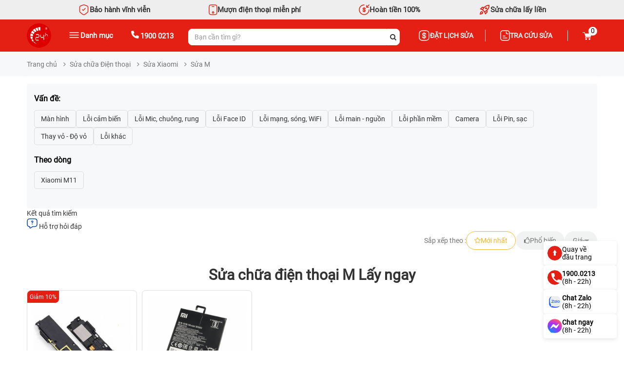

--- FILE ---
content_type: text/html; charset=UTF-8
request_url: https://chamsocdidong.com/m-sc3843.html
body_size: 56077
content:
        <!DOCTYPE html>
        <html lang="vi" prefix="og: https://ogp.me/ns# fb:https://ogp.me/ns/fb# article:https://ogp.me/ns/article#">

        <head id="Head1">
            <meta http-equiv="Content-Type" content="text/html; charset=utf-8" />
            <meta http-equiv="Cache-control" content="public" />
            <title>Sửa chữa điện thoại M Lấy ngay</title>

            <!-- Google Tag Manager -->
            <script>
                (function(w, d, s, l, i) {
                    w[l] = w[l] || [];
                    w[l].push({
                        'gtm.start': new Date().getTime(),
                        event: 'gtm.js'
                    });
                    var f = d.getElementsByTagName(s)[0],
                        j = d.createElement(s),
                        dl = l != 'dataLayer' ? '&l=' + l : '';
                    j.async = true;
                    j.src =
                        'https://www.googletagmanager.com/gtm.js?id=' + i + dl;
                    f.parentNode.insertBefore(j, f);
                })(window, document, 'script', 'dataLayer', 'GTM-WKK8LBB');
            </script>
            <!-- End Google Tag Manager -->


                        <meta name="robots" content="noindex,nofollow" />
            <meta name="keywords" content="" />
            <meta name="description" content="Bệnh Viện Điện Thoại, Laptop 24h sửa chữa điện thoại, laptop và các thiết bị điện thử khác chuyên nghiệp, nhanh chóng từ 15 - 60 phút với mức giá rẻ nhất thị trường." />
                        <meta property="og:site_name" content="Bệnh Viện Điện Thoại, Laptop 24h" />
                            <meta property="og:image" content="https://chamsocdidong.com/" />
                        <meta property="og:type" content="website" />
            <meta property="og:locale" content="vi_VN" />
            <meta property="og:title" content='Sửa chữa điện thoại M Lấy ngay' />
            <meta property="og:url" content="chamsocdidong.com/m-sc3843.html" />
            <meta property="og:description" content="Bệnh Viện Điện Thoại, Laptop 24h sửa chữa điện thoại, laptop và các thiết bị điện thử khác chuyên nghiệp, nhanh chóng từ 15 - 60 phút với mức giá rẻ nhất thị trường." />
                        <meta name='author' content='Bệnh Viện Điện Thoại, Laptop 24h' />
            <meta name="viewport" content="width=device-width, initial-scale=1, maximum-scale=1, user-scalable=0" />
            <meta name="RATING" content="GENERAL" />
            <link rel="canonical"
                href="https://chamsocdidong.com/m-sc3843.html" />
            <link rel="alternate" media="handheld" href="https://chamsocdidong.com/m-sc3843.html" />
            <link type='image/x-icon' href='https://chamsocdidong.com/images/favicon.ico' rel='icon' />
            <link href="https://chamsocdidong.com//libraries/aos/aos.css" rel="stylesheet" async>
            <script src="https://chamsocdidong.com//libraries/aos/aos.js"></script>
            <link async  rel="stylesheet" type="text/css" media="screen" href="https://chamsocdidong.com/modules/service/assets/css/cat.css?v=42.89" /> 
<link async  rel="stylesheet" type="text/css" media="screen" href="https://chamsocdidong.com/blocks/breadcrumbs/assets/css/breadcrumbs_simple.css?v=42.89" /> 
<link async  rel="stylesheet" type="text/css" media="screen" href="https://chamsocdidong.com/blocks/products/assets/css/default.css?v=42.89" /> 
<link async  rel="stylesheet" type="text/css" media="screen" href="https://chamsocdidong.com/blocks/banners/assets/css/home_full.css?v=42.89" /> 
<link async  rel="stylesheet" type="text/css" media="screen" href="https://chamsocdidong.com/libraries/OwlCarousel2-2.2.1/assets/owl.carousel.min.css?v=42.89" /> 
<link async  rel="stylesheet" type="text/css" media="screen" href="https://chamsocdidong.com/blocks/newslist/assets/css/hot.css?v=42.89" /> 
<link async  rel="stylesheet" type="text/css" media="screen" href="https://chamsocdidong.com/plugins/comments/css/default.css?v=42.89" /> 
<link async  rel="stylesheet" type="text/css" media="screen" href="https://chamsocdidong.com/plugins/comments/css/ratings.css?v=42.89" /> 
<link async  rel="stylesheet" type="text/css" media="screen" href="https://chamsocdidong.com/templates/default/css/bootstrap.min.css?v=42.89" /> 
<link async  rel="stylesheet" type="text/css" media="screen" href="https://chamsocdidong.com/templates/default/scss/font-awesome/css/font-awesome.css?v=42.89" /> 
<link async  rel="stylesheet" type="text/css" media="screen" href="https://chamsocdidong.com/blocks/mainmenu/assets/css/moby.min.css?v=42.89" /> 
<link async  rel="stylesheet" type="text/css" media="screen" href="https://chamsocdidong.com/templates/default/css/mmenu.css?v=42.89" /> 
<link async  rel="stylesheet" type="text/css" media="screen" href="https://chamsocdidong.com/templates/default/css/style.css?v=42.89" /> 
<link async  rel="stylesheet" type="text/css" media="screen" href="https://chamsocdidong.com/blocks/mainmenu/assets/css/icon.css?v=42.89" /> 
<link async  rel="stylesheet" type="text/css" media="screen" href="https://chamsocdidong.com/blocks/mainmenu/assets/css/menu_bottom_internal_link.css?v=42.89" /> 
<link async  rel="stylesheet" type="text/css" media="screen" href="https://chamsocdidong.com/blocks/mainmenu/assets/css/bottom_menu_mobile.css?v=42.89" /> 
<script language="javascript" type="text/javascript" src="https://chamsocdidong.com/templates/default/js/dropzone.js?v=42.89"></script>
<script language="javascript" type="text/javascript" src="https://chamsocdidong.com/templates/default/js/jquery-3.3.1.js?v=42.89"></script>

            <script>
                const loadScriptsTimer = setTimeout(loadScripts, 7000);
                const userInteractionEvents = ["mouseover", "keydown", "touchmove", "touchstart"];
                userInteractionEvents.forEach(function(event) {
                    window.addEventListener(event, triggerScriptLoader, {
                        passive: true
                    });
                });

                function triggerScriptLoader() {
                    loadScripts();
                    clearTimeout(loadScriptsTimer);
                    userInteractionEvents.forEach(function(event) {
                        window.removeEventListener(event, triggerScriptLoader, {
                            passive: true
                        });
                    });
                }

                function loadScripts() {
                    // Tải lười các script
                    document.querySelectorAll("script[data-type='lazy']").forEach(function(elem) {
                        elem.setAttribute("src", elem.getAttribute("data-src"));
                    });
                    // Tải lười các iframe
                    document.querySelectorAll("iframe[data-type='lazy']").forEach(function(elem) {
                        elem.setAttribute("src", elem.getAttribute("data-src"));
                    });
                    // Tải lười các hình ảnh
                    document.querySelectorAll("img[data-type='lazy']").forEach(function(elem) {
                        elem.setAttribute("src", elem.getAttribute("data-src"));
                        // Xóa thuộc tính `data-src` sau khi đã tải để tránh tải lại không cần thiết
                        elem.removeAttribute("data-src");
                    });
                }

                // Gọi hàm `loadScripts` vào thời điểm phù hợp, ví dụ sau khi tài liệu đã tải xong
                document.addEventListener("DOMContentLoaded", loadScripts);
            </script>
            <script async src="https://www.googletagmanager.com/gtag/js?id=G-6VBKNTGJMF"></script>
            <script>
                window.dataLayer = window.dataLayer || [];

                function gtag() {
                    dataLayer.push(arguments);
                }
                gtag('js', new Date());

                gtag('config', 'G-6VBKNTGJMF');
            </script>
            <script type="application/ld+json">
                {"@context":"https://schema.org","@graph":[{"@type":"Organization","@id":"https://chamsocdidong.com/#organization","name":"Bệnh Viện Điện Thoại, Laptop 24h","alteateName":"Chăm Sóc Di Động","legalName":"CÔNG TY TNHH MỘT THÀNH VIÊN ĐÀO TẠO KỸ THUẬT VÀ THƯƠNG MẠI HAI BỐN GIỜ","url":"https://chamsocdidong.com","logo":"https://chamsocdidong.com/images/config/logo_1624566393.png","foundingDate":"2007-10-02","taxID":"0305245702","award":"DOANH NGHIỆP ĐẠT CHUẨN CHẤT LƯỢNG QAS 2016 – ISO/QMS 9001","foundingLocation":{"@type":"Place","name":"TP Hồ Chí Minh","url":"https://vi.wikipedia.org/wiki/Hồ_Chí_Minh"},"contactPoint":{"@type":"ContactPoint","telephone":"19000213","address":{"@type":"PostalAddress","streetAddress":"260 Đường 3 Tháng 2, Phường 12, Quận 10","addressLocality":"Quận 10","addressRegion":"Hồ Chí Minh","postalCode":"700000","addressCountry":"VN"},"geo":{"@type":"GeoCoordinates","latitude":10.770801,"longitude":106.6725204},"openingHoursSpecification":[{"@type":"OpeningHoursSpecification","dayOfWeek":["Monday","Tuesday","Wednesday","Thursday","Friday","Saturday","Sunday"],"opens":"08:00","closes":"21:00"}],"contactType":"customer service","areaServed":"VN","availableLanguage":"Vietnamese"},"sameAs":["https://www.facebook.com/chamsocdidongcom","https://www.linkedin.com/in/24hsuadienthoai/","https://www.pinterest.com/chamsocdidong24h/","https://tinhte.vn/profile/chamsocdidong24h.3006260/","https://zalo.me/4342696215573179295","https://x.com/24hsuadienthoai","https://www.instagram.com/chamsocdidong/","https://www.youtube.com/benhviendienthoai24h"],"aggregateRating":{"@type":"AggregateRating","ratingValue":"4.5","bestRating":"5","reviewCount":"1046"}},{"@type":"LocalBusiness","@id":"https://chamsocdidong.com/#localbusiness","name":"Bệnh Viện Điện Thoại Laptop 24h","image":"https://chamsocdidong.com/images/config/logo_1624566393.png","url":"https://chamsocdidong.com/","telephone":"19000213","priceRange":"40000-16000000","address":[{"@type":"PostalAddress","streetAddress":"249-251 Đường Trần Quang Khải, Phường Tân Định, Quận 1","addressLocality":"Quận 1","addressRegion":"Hồ Chí Minh","postalCode":"700000","addressCountry":"VN"},{"@type":"PostalAddress","streetAddress":"733 Đường Hậu Giang, Phường 11, Quận 6","addressLocality":"Quận 6","addressRegion":"Hồ Chí Minh","postalCode":"700000","addressCountry":"VN"},{"@type":"PostalAddress","streetAddress":"481A Đường Nguyễn Thị Thập, Phường Tân Phong, Quận 7","addressLocality":"Quận 7","addressRegion":"Hồ Chí Minh","postalCode":"700000","addressCountry":"VN"},{"@type":"PostalAddress","streetAddress":"507 Đường Tùng Thiện Vương, Phường Xóm Củi, Quận 8","addressLocality":"Quận 8","addressRegion":"Hồ Chí Minh","postalCode":"700000","addressCountry":"VN"},{"@type":"PostalAddress","streetAddress":"7B/A - 8B/A Đường Nguyễn Ảnh Thủ, Phường Trung Mỹ Tây, Quận 12","addressLocality":"Quận 12","addressRegion":"Hồ Chí Minh","postalCode":"700000","addressCountry":"VN"},{"@type":"PostalAddress","streetAddress":"389 Đường Quang Trung, Phường 10, Quận Gò Vấp","addressLocality":"Quận Gò Vấp","addressRegion":"Hồ Chí Minh","postalCode":"700000","addressCountry":"VN"},{"@type":"PostalAddress","streetAddress":"625 - 625A Đường Âu Cơ, Phường Hòa Thạnh, Quận Tân Phú","addressLocality":"Quận Tân Phú","addressRegion":"Hồ Chí Minh","postalCode":"700000","addressCountry":"VN"},{"@type":"PostalAddress","streetAddress":"326 Đường Lê Văn Việt, Phường Tăng Nhơn Phú B, Thành phố Thủ Đức","addressLocality":"Thành phố Thủ Đức","addressRegion":"Hồ Chí Minh","postalCode":"700000","addressCountry":"VN"},{"@type":"PostalAddress","streetAddress":"256 Đường Võ Văn Ngân, Phường Bình Thọ, Thành phố Thủ Đức","addressLocality":"Thành phố Thủ Đức","addressRegion":"Hồ Chí Minh","postalCode":"700000","addressCountry":"VN"}],"openingHoursSpecification":{"@type":"OpeningHoursSpecification","dayOfWeek":["Monday","Tuesday","Wednesday","Thursday","Friday","Saturday","Sunday"],"opens":"08:00","closes":"21:00"}},{"@type":"WebSite","@id":"https://chamsocdidong.com/#website","name":"Bệnh Viện Điện Thoại Laptop 24h","url":"https://chamsocdidong.com","potentialAction":{"@type":"SearchAction","target":"https://chamsocdidong.com/tim-kiem?kwd={search_term_string}","query-input":"required name=search_term_string"}},{"@type":"AboutPage","name":"Giới thiệu Bệnh Viện Điện Thoại, Laptop 24h","url":"https://chamsocdidong.com/gioi-thieu-chung-c2.html"},{"@type":"SiteNavigationElement","name":"Giới thiệu Bệnh Viện Điện Thoại, Laptop 24h","url":"https://chamsocdidong.com/gioi-thieu-chung-c2.html"},{"@type":"SiteNavigationElement","name":"Trang chủ","url":"https://chamsocdidong.com"},{"@type":"SiteNavigationElement","name":"Tin tức","url":"https://chamsocdidong.com/tin-tuc.html"},{"@type":"SiteNavigationElement","name":"Sửa điện thoại","url":"https://chamsocdidong.com/dich-vu-sua-chua-dien-thoai-sc9.html"}]}</script>            </script>
        </head>

        <body>
            <!-- Google Tag Manager (noscript) -->
            <noscript><iframe src="https://www.googletagmanager.com/ns.html?id=GTM-WKK8LBB"
                    height="0" width="0" style="display:none;visibility:hidden"></iframe></noscript>
            <!-- End Google Tag Manager (noscript) -->
    <script>
    AOS.init();
</script>
<style>
    .d-flex {
        display: flex !important;
        justify-content: space-between !important;
        align-items: center !important;
        background: #fff !important;
        border-radius: 20px !important;
        margin-bottom: 20px !important;
    }
</style>
<div id="myPage">
    <input type="hidden" id="alert_sub_info" value='["E-Mail Address does not appear to be valid!"]' />
    <input type="hidden" id="module_idex" value="service" />
    <header>
        <div class="large-head">
            <div class="large-head-top">
                <div class="container">
                    <div class="list_item_head">
                        <div class="item">
                            <svg width="24" height="24" viewBox="0 0 24 24" fill="none"
                                xmlns="http://www.w3.org/2000/svg">
                                <path
                                    d="M9.05016 11.87L10.6602 13.48L14.9602 9.18M10.4902 2.23L5.50016 4.11C4.35016 4.54 3.41016 5.9 3.41016 7.12V14.55C3.41016 15.73 4.19016 17.28 5.14016 17.99L9.44016 21.2C10.8502 22.26 13.1702 22.26 14.5802 21.2L18.8802 17.99C19.8302 17.28 20.6102 15.73 20.6102 14.55V7.12C20.6102 5.89 19.6702 4.53 18.5202 4.1L13.5302 2.23C12.6802 1.92 11.3202 1.92 10.4902 2.23Z"
                                    stroke="#E42014" stroke-width="1.5" stroke-linecap="round"
                                    stroke-linejoin="round" />
                            </svg>
                            <p>Bảo hành vĩnh viễn</p>
                        </div>
                        <div class="item">
                            <svg width="18" height="22" viewBox="0 0 18 22" fill="none"
                                xmlns="http://www.w3.org/2000/svg">
                                <path
                                    d="M11 4.5H7M17 6V16C17 20 16 21 12 21H6C2 21 1 20 1 16V6C1 2 2 1 6 1H12C16 1 17 2 17 6ZM10.55 16.55C10.55 17.406 9.85604 18.1 9 18.1C8.14396 18.1 7.45 17.406 7.45 16.55C7.45 15.694 8.14396 15 9 15C9.85604 15 10.55 15.694 10.55 16.55Z"
                                    stroke="#E42014" stroke-width="1.5" stroke-linecap="round"
                                    stroke-linejoin="round" />
                            </svg>
                            <p>Mượn điện thoại miễn phí</p>
                        </div>
                        <div class="item">
                            <svg width="22" height="22" viewBox="0 0 22 22" fill="none"
                                xmlns="http://www.w3.org/2000/svg">
                                <path
                                    d="M8.5 12.75C8.5 13.72 9.25001 14.5 10.17 14.5H12.05C12.85 14.5 13.5 13.82 13.5 12.97C13.5 12.06 13.1 11.73 12.51 11.52L9.5 10.47C8.91 10.26 8.51001 9.94 8.51001 9.02C8.51001 8.18 9.15999 7.49001 9.95999 7.49001H11.84C12.76 7.49001 13.51 8.27001 13.51 9.24001M11 6.5V15.5M21 11C21 16.52 16.52 21 11 21C5.48 21 1 16.52 1 11C1 5.48 5.48 1 11 1M16 2V6M16 6H20M16 6L21 1"
                                    stroke="#E42014" stroke-width="1.5" stroke-linecap="round"
                                    stroke-linejoin="round" />
                            </svg>
                            <p>Hoàn tiền 100%</p>
                        </div>
                        <div class="item">
                            <svg width="24" height="24" viewBox="0 0 24 24" fill="none"
                                xmlns="http://www.w3.org/2000/svg">
                                <path
                                    d="M5.6498 10.025L7.5998 10.85C7.83314 10.3833 8.0748 9.93335 8.3248 9.50001C8.5748 9.06668 8.8498 8.63335 9.1498 8.20001L7.7498 7.92501L5.6498 10.025ZM9.1998 12.1L12.0498 14.925C12.7498 14.6583 13.4998 14.25 14.2998 13.7C15.0998 13.15 15.8498 12.525 16.5498 11.825C17.7165 10.6583 18.629 9.36251 19.2873 7.93751C19.9456 6.51251 20.2331 5.20001 20.1498 4.00001C18.9498 3.91668 17.6331 4.20418 16.1998 4.86251C14.7665 5.52085 13.4665 6.43335 12.2998 7.60001C11.5998 8.30001 10.9748 9.05001 10.4248 9.85001C9.8748 10.65 9.46647 11.4 9.1998 12.1ZM13.6498 10.475C13.2665 10.0917 13.0748 9.62085 13.0748 9.06251C13.0748 8.50418 13.2665 8.03335 13.6498 7.65001C14.0331 7.26668 14.5081 7.07501 15.0748 7.07501C15.6415 7.07501 16.1165 7.26668 16.4998 7.65001C16.8831 8.03335 17.0748 8.50418 17.0748 9.06251C17.0748 9.62085 16.8831 10.0917 16.4998 10.475C16.1165 10.8583 15.6415 11.05 15.0748 11.05C14.5081 11.05 14.0331 10.8583 13.6498 10.475ZM14.1248 18.5L16.2248 16.4L15.9498 15C15.5165 15.3 15.0831 15.5708 14.6498 15.8125C14.2165 16.0542 13.7665 16.2917 13.2998 16.525L14.1248 18.5ZM21.9498 2.17501C22.2665 4.19168 22.0706 6.15418 21.3623 8.06251C20.654 9.97085 19.4331 11.7917 17.6998 13.525L18.1998 16C18.2665 16.3333 18.2498 16.6583 18.1498 16.975C18.0498 17.2917 17.8831 17.5667 17.6498 17.8L13.4498 22L11.3498 17.075L7.0748 12.8L2.1498 10.7L6.3248 6.50001C6.55814 6.26668 6.8373 6.10001 7.1623 6.00001C7.4873 5.90001 7.81647 5.88335 8.1498 5.95001L10.6248 6.45001C12.3581 4.71668 14.1748 3.49168 16.0748 2.77501C17.9748 2.05835 19.9331 1.85835 21.9498 2.17501ZM3.9248 15.975C4.50814 15.3917 5.22064 15.0958 6.0623 15.0875C6.90397 15.0792 7.61647 15.3667 8.1998 15.95C8.78314 16.5333 9.07064 17.2458 9.0623 18.0875C9.05397 18.9292 8.75814 19.6417 8.1748 20.225C7.75814 20.6417 7.0623 21 6.0873 21.3C5.1123 21.6 3.76647 21.8667 2.0498 22.1C2.28314 20.3833 2.5498 19.0375 2.8498 18.0625C3.1498 17.0875 3.50814 16.3917 3.9248 15.975ZM5.3498 17.375C5.18314 17.5417 5.01647 17.8458 4.8498 18.2875C4.68314 18.7292 4.56647 19.175 4.4998 19.625C4.9498 19.5583 5.39564 19.4458 5.8373 19.2875C6.27897 19.1292 6.58314 18.9667 6.7498 18.8C6.9498 18.6 7.05814 18.3583 7.0748 18.075C7.09147 17.7917 6.9998 17.55 6.7998 17.35C6.5998 17.15 6.35814 17.0542 6.0748 17.0625C5.79147 17.0708 5.5498 17.175 5.3498 17.375Z"
                                    fill="#E42014" />
                            </svg>
                            <p>Sửa chữa lấy liền</p>
                        </div>
                    </div>
                </div>
            </div>
            <div class="large-head-content">
                <div class="container">
                    <div class="box">
                        <div class="row">
                            <div class="col-md-8">
                                <div class="row">
                                    <div class="col-md-5">
                                        <div class="box-left">
                                            <a class="home-btn" href="https://chamsocdidong.com/">
                                                <img src="https://chamsocdidong.com/images/config/logo-24h-do-011_1767087076.svg" alt="Home" class="img-responsive">
                                            </a>
                                            <div class="menu_show">
                                                <svg width="20" height="12" viewBox="0 0 20 12" fill="none"
                                                    xmlns="http://www.w3.org/2000/svg">
                                                    <path d="M1 1H19M1 6H19M1 11H19" stroke="white" stroke-width="1.5"
                                                        stroke-linecap="round" />
                                                </svg>

                                                <span class="catpro">Danh mục</span>
                                            </div>
                                            <div class="hotline-head">
                                                <a href="tel:1900 0213" rel="nofollow">
                                                    <svg width="16" height="16" viewBox="0 0 16 16" fill="none"
                                                        xmlns="http://www.w3.org/2000/svg">
                                                        <path
                                                            d="M15.9803 12.0673L15.2298 15.2197C15.1359 15.6879 14.7607 16 14.2916 16C6.41089 15.9688 0 9.57041 0 1.70508C0 1.23691 0.281454 0.86237 0.750543 0.768735L3.90908 0.0196561C4.34689 -0.0739787 4.81598 0.175714 5.00362 0.581465L6.47343 3.98353C6.62979 4.38928 6.53598 4.85746 6.19198 5.10715L4.50326 6.48046C5.56652 8.63406 7.31779 10.3819 9.50687 11.4431L10.8829 9.75768C11.133 9.44556 11.6021 9.32071 12.0087 9.47677L15.4174 10.9437C15.8239 11.1622 16.0741 11.6304 15.9803 12.0673Z"
                                                            fill="white" />
                                                    </svg>
                                                    <span class="hotline">1900 0213</span>
                                                </a>
                                            </div>
                                        </div>
                                    </div>
                                    <div class="col-md-7">
                                        <div class="head_search">
                                                                                        <form class="frmSearch" name="frmSearch" id="frmSearch" method="get"
                                                action="" onsubmit="return submitSearch();">
                                                <input type="text" class="form-control"
                                                    placeholder="Bạn cần tìm gì?"
                                                    autocomplete="off" name="keyword" id="keyword">
                                                <span class="clear-keyword"
                                                    style="cursor:pointer;display:none;">×</span>
                                                <input rel="nofollow" type='hidden' id="link_search"
                                                    value="https://chamsocdidong.com/tim-kiem" />
                                                <button type="submit">
                                                    <i class="fa fa-search"></i>
                                                </button>
                                            </form>
                                            
<div class="trending_searchbox">
    <div id="box_trending">
        <div class="banner">
                            <a href="https://chamsocdidong.com/dat-lich-sua-chua.html">
                    <img class="img-responsive" src="https://chamsocdidong.com/images/banners/original/banner-web-ct-24h-thang-7-17_1719905421.jpg" alt="">
                </a>
                    </div>
        <div class="history_search">
                    </div>
        <div class="list_trending">
            <div class="title">
                <p class="trending_h4">Xu hướng tìm kiếm</p>
                <svg width="15" xmlns="http://www.w3.org/2000/svg" xmlns:xlink="http://www.w3.org/1999/xlink" x="0px" y="0px" viewBox="0 0 92.27 122.88" xml:space="preserve">
                    <style type="text/css">
                        .st0 {
                            fill-rule: evenodd;
                            clip-rule: evenodd;
                            fill: #EC6F59;
                        }

                        .st1 {
                            fill-rule: evenodd;
                            clip-rule: evenodd;
                            fill: #FAD15C;
                        }
                    </style>
                    <g>
                        <path d="M18.61,54.89C15.7,28.8,30.94,10.45,59.52,0C42.02,22.71,74.44,47.31,76.23,70.89 c4.19-7.15,6.57-16.69,7.04-29.45c21.43,33.62,3.66,88.57-43.5,80.67c-4.33-0.72-8.5-2.09-12.3-4.13C10.27,108.8,0,88.79,0,69.68 C0,57.5,5.21,46.63,11.95,37.99C12.85,46.45,14.77,52.76,18.61,54.89L18.61,54.89z" class="st0"></path>
                        <path d="M33.87,92.58c-4.86-12.55-4.19-32.82,9.42-39.93c0.1,23.3,23.05,26.27,18.8,51.14 c3.92-4.44,5.9-11.54,6.25-17.15c6.22,14.24,1.34,25.63-7.53,31.43c-26.97,17.64-50.19-18.12-34.75-37.72 C26.53,84.73,31.89,91.49,33.87,92.58L33.87,92.58z" class="st1"></path>
                    </g>
                </svg>
            </div>
            <div class="list_item">
                                    <a class="item" href="https://chamsocdidong.com/thay-man-hinh-iphone-sc4472.html">
                        <div class="image">
                            <img class="img-responsive" src="https://chamsocdidong.com/images/trending/resized/man-hinh-iphone_1719475207.png" alt="">
                        </div>
                        <p>Thay màn hình iPhone</p>
                    </a>
                                    <a class="item" href="https://chamsocdidong.com/thay-mat-kinh-samsung-sc4476.html">
                        <div class="image">
                            <img class="img-responsive" src="https://chamsocdidong.com/images/trending/resized/mat-kinh-samsung_1719475089.png" alt="">
                        </div>
                        <p>Thay mặt kính Samsung</p>
                    </a>
                                    <a class="item" href="https://chamsocdidong.com/thay-pin-iphone-sc4460.html">
                        <div class="image">
                            <img class="img-responsive" src="https://chamsocdidong.com/images/trending/resized/pin-iphone-gia-re_1719474804.png" alt="">
                        </div>
                        <p>Thay pin Rexon iPhone</p>
                    </a>
                                    <a class="item" href="https://chamsocdidong.com/tim-kiem/pin%20best%20ipad.html">
                        <div class="image">
                            <img class="img-responsive" src="https://chamsocdidong.com/images/trending/resized/pin-best-ipad_1719474712.png" alt="">
                        </div>
                        <p>Thay pin iPad</p>
                    </a>
                                    <a class="item" href="https://chamsocdidong.com/may-cu.html">
                        <div class="image">
                            <img class="img-responsive" src="https://chamsocdidong.com/images/trending/resized/may-cu-gia-tot_1719474662.png" alt="">
                        </div>
                        <p>iPhone cũ giá rẻ</p>
                    </a>
                                    <a class="item" href="https://chamsocdidong.com/tim-kiem/man-hinh-macbook.html">
                        <div class="image">
                            <img class="img-responsive" src="https://chamsocdidong.com/images/trending/resized/doc_2026-01-15_11-22-33_1768452001.png" alt="">
                        </div>
                        <p>Thay màn hình MacBook</p>
                    </a>
                                    <a class="item" href="https://chamsocdidong.com/dich-vu-sua-chua-dong-ho-thong-minh-sc12.html">
                        <div class="image">
                            <img class="img-responsive" src="https://chamsocdidong.com/images/trending/resized/sua-dong-ho-thong-minh_1719473742.png" alt="">
                        </div>
                        <p>Đồng hồ thông minh</p>
                    </a>
                                    <a class="item" href="https://chamsocdidong.com/thay-camera-iphone-sc4578.html">
                        <div class="image">
                            <img class="img-responsive" src="https://chamsocdidong.com/images/trending/resized/doc_2026-01-15_11-22-22_1768452009.png" alt="">
                        </div>
                        <p>Thay camera iPhone</p>
                    </a>
                            </div>
        </div>
    </div>
</div>
<div class="suggest_block">
    <div class="suggest_categories">

    </div>
    <div class="suggest_products"></div>
</div>
<div class="bgr_trending"></div>                                        </div>
                                    </div>
                                </div>
                            </div>
                            <div class="col-md-4">
                                <div class="box-right">
                                    <div class="box-right-gird">
                                        <div class="head_quote">
                                            <a href="https://chamsocdidong.com/dat-lich-sua-chua.html" rel="nofollow">
                                                <svg width="24" height="24" viewBox="0 0 24 24" fill="none"
                                                    xmlns="http://www.w3.org/2000/svg">
                                                    <path
                                                        d="M8.67188 14.3298C8.67188 15.6198 9.66188 16.6598 10.8919 16.6598H13.4019C14.4719 16.6598 15.3419 15.7498 15.3419 14.6298C15.3419 13.4098 14.8119 12.9798 14.0219 12.6998L9.99187 11.2998C9.20187 11.0198 8.67188 10.5898 8.67188 9.36984C8.67188 8.24984 9.54187 7.33984 10.6119 7.33984H13.1219C14.3519 7.33984 15.3419 8.37984 15.3419 9.66984M12 6V18M15 22H9C4 22 2 20 2 15V9C2 4 4 2 9 2H15C20 2 22 4 22 9V15C22 20 20 22 15 22Z"
                                                        stroke="white" stroke-width="1.5" stroke-linecap="round"
                                                        stroke-linejoin="round" />
                                                </svg>
                                                <span>Đặt lịch sửa</span>
                                            </a>
                                        </div>
                                        <div class="tracuusuachua">
                                            <a href="https://chamsocdidong.com/tra-cuu-sua-chua.html" rel="nofollow">
                                                <svg width="20" height="22" viewBox="0 0 20 22" fill="none"
                                                    xmlns="http://www.w3.org/2000/svg">
                                                    <path
                                                        d="M12.5 3.5V5.5C12.5 6.6 13.4 7.5 14.5 7.5H16.5M6 12H10M6 16H14M19 6V16C19 19 17.5 21 14 21H6C2.5 21 1 19 1 16V6C1 3 2.5 1 6 1H14C17.5 1 19 3 19 6Z"
                                                        stroke="white" stroke-width="1.5" stroke-miterlimit="10"
                                                        stroke-linecap="round" stroke-linejoin="round" />
                                                </svg>
                                                <span>Tra cứu sửa</span>
                                            </a>
                                        </div>
                                    </div>
                                    <div class="giohang">
                                        <div id="box-cart">
                                            <div class="dropdown2">
                                                <a href="
                                                    https://chamsocdidong.com/thanh-toan.html">
                                                    <img src="/image/cart.svg" alt="" class="dropbtn">
                                                    <p class="count-cart">0</p>
                                                </a>
                                            </div>
                                        </div>
                                    </div>
                                </div>
                            </div>
                        </div>
                    </div>
                </div>
            </div>
            <div class="container">
                <div class="menu-show-click">
                    <div class="menu-click for-click" style="display:none;">
                        <style>

</style>

<div class="menu-site">
    <div class="position-relative menu d-none">
        <ul class='menu-product-hover menu-categories list-unstyled'>
            <li class='  level_0 first-item  ' id='pr_655' ><a nofollow href='https://chamsocdidong.com/dich-vu-sua-chua-dien-thoai-sc9.html'  class='lv_0'> <span><img class='img-lv0' onerror='this.src="/images/NA-icon.svg"' src='https://chamsocdidong.com//images/menus/ico-1_1721789434.webp' alt='Sửa Điện Thoại' width='18px' height='18px' >Sửa Điện Thoại</span><i class='fa fa-angle-right'></i></a>             <ul id='c_655' class='wrapper_children_level0' ><li class='  level_1 first-item child_655' ><a nofollow href='https://chamsocdidong.com/sua-chua-dien-thoai-iphone-sc1.html'  >  Thương hiệu điện thoại</a>             <ul id='c_667' class='wrapper_children wrapper_children_level1'><li class='  level_2 first-item child_667' ><a nofollow href='https://chamsocdidong.com/sua-chua-dien-thoai-iphone-sc1.html'  >  iPhone</a>             <li class='  level_2 first-item child_667' ><a nofollow href='https://chamsocdidong.com/sua-chua-dien-thoai-samsung-sc2.html'  >  Samsung</a>             <li class='  level_2 first-item child_667' ><a nofollow href='https://chamsocdidong.com/sua-chua-dien-thoai-xiaomi-sc3.html'  >  Xiaomi</a>             <li class='  level_2 first-item last-item child_667' ><a nofollow href='https://chamsocdidong.com/sua-chua-dien-thoai-oppo-sc4.html'  >  OPPO</a>             <li class='  level_2 first-item child_667' ><a nofollow href='https://chamsocdidong.com/sua-chua-dien-thoai-hwawei-sc5.html'  >  Huawei</a>             <li class='  level_2 first-item child_667' ><a nofollow href='https://chamsocdidong.com/sua-chua-dien-thoai-vivo-sc20.html'  >  Vivo</a>             <li class='  level_2 first-item child_667' ><a nofollow href='https://chamsocdidong.com/sua-chua-dien-thoai-realme-sc22.html'  >  Realme</a>             <li class='  level_2 first-item child_667' ><a nofollow href='https://chamsocdidong.com/sua-chua-dien-thoai-asus-sc19.html'  >   Asus</a>             </ul></li><li class='  level_1 child_655' ><a nofollow href='javascript:void(0)'  >  Loại hình sửa chữa</a>             <ul id='c_676' class='wrapper_children wrapper_children_level1'><li class='  level_2 child_676' ><a nofollow href='https://chamsocdidong.com/thay-man-hinh-dien-thoai-sc4365.html'  >  Thay màn hình</a>             <li class='  level_2 child_676' ><a nofollow href='https://chamsocdidong.com/thay-pin-dien-thoai-sc4459.html'  >  Thay pin</a>             <li class='  level_2 child_676' ><a nofollow href='https://chamsocdidong.com/thay-ep-mat-kinh-dien-thoai-sc4461.html'  >  Thay mặt kính</a>             <li class='  level_2 child_676' ><a nofollow href='https://chamsocdidong.com/thay-kinh-lung-dien-thoai-sc4477.html'  >  Thay kính lưng</a>             <li class='  level_2 child_676' ><a nofollow href='https://chamsocdidong.com/dich-vu-sua-chua-dien-thoai-sc9.html?vande=3'  >  Thay camera</a>             <li class='  level_2 child_676' ><a nofollow href='https://chamsocdidong.com/dich-vu-sua-chua-dien-thoai-sc9.html?vande=1&chitietvande=2'  >  Thay cảm ứng</a>             <li class='  level_2 child_676' ><a nofollow href='https://chamsocdidong.com/dich-vu-sua-chua-dien-thoai-sc9.html?&vande=7'  >  Thay vỏ</a>             <li class='  level_2 child_676' ><a nofollow href='https://chamsocdidong.com/tim-kiem/sua-loi-camera-iphone.html'  >  Sửa lỗi camera</a>             </ul></li><li class='  level_1 child_655' ><a nofollow href='javascript:void(0)'  >  Dịch vụ thay màn hình</a>             <ul id='c_683' class='wrapper_children wrapper_children_level1'><li class='  level_2 child_683' ><a nofollow href='https://chamsocdidong.com/thay-man-hinh-iphone-sc4472.html'  >  Thay màn hình iPhone</a>             <li class='  level_2 child_683' ><a nofollow href='https://chamsocdidong.com/thay-man-hinh-samsung-sc4474.html'  >  Thay màn hình Samsung</a>             <li class='  level_2 child_683' ><a nofollow href='https://chamsocdidong.com/sua-chua-dien-thoai-xiaomi-sc3.html?vande=1'  >  Thay màn hình Xiaomi</a>             <li class='  level_2 child_683' ><a nofollow href='https://chamsocdidong.com/sua-chua-dien-thoai-oppo-sc4.html?vande=1'  >  Thay màn hình Oppo</a>             <li class='  level_2 child_683' ><a nofollow href='https://chamsocdidong.com/sua-chua-dien-thoai-vivo-sc20.html?vande=1'  >  Thay màn hình Vivo</a>             <li class='  level_2 child_683' ><a nofollow href='https://chamsocdidong.com/sua-chua-dien-thoai-sony-sc31.html'  >  Thay màn hình Sony</a>             <li class='  level_2 child_683' ><a nofollow href='https://chamsocdidong.com/sua-chua-dien-thoai-hwawei-sc5.html'  >  Thay màn hình Huawei</a>             <li class='  level_2 child_683' ><a nofollow href='https://chamsocdidong.com/sua-chua-dien-thoai-asus-sc19.html'  >  Thay màn hình Asus</a>             <li class='  level_2 child_683' ><a nofollow href='https://chamsocdidong.com/sua-chua-dien-thoai-vsmart-sc21.html'  >  Thay màn hình Vsmart</a>             <li class='  level_2 child_683' ><a nofollow href='https://chamsocdidong.com/sua-chua-dien-thoai-nokia-sc28.html'  >  Thay màn hình Nokia</a>             </ul></li><li class='  level_1 child_655' ><a nofollow href='javascript:void(0)'  >  Dịch vụ thay pin nổi bật</a>             <ul id='c_694' class='wrapper_children wrapper_children_level1'><li class='  level_2 child_694' ><a nofollow href='https://chamsocdidong.com/thay-pin-iphone-sc4460.html'  >  Thay pin iPhone</a>             <li class='  level_2 child_694' ><a nofollow href='https://chamsocdidong.com/thay-pin-samsung-sc4475.html'  >  Thay pin Samsung</a>             <li class='  level_2 child_694' ><a nofollow href='https://chamsocdidong.com/sua-chua-dien-thoai-xiaomi-sc3.html?vande=2&chitietvande=1'  >  Thay pin Xiaomi</a>             <li class='  level_2 child_694' ><a nofollow href='https://chamsocdidong.com/sua-chua-dien-thoai-oppo-sc4.html?vande=2&chitietvande=1'  >  Thay pin OPPO</a>             <li class='  level_2 child_694' ><a nofollow href='https://chamsocdidong.com/sua-chua-dien-thoai-hwawei-sc5.html?vande=2&chitietvande=1'  >  Thay pin Huawei</a>             <li class='  level_2 child_694' ><a nofollow href='https://chamsocdidong.com/sua-chua-dien-thoai-asus-sc19.html?vande=2&chitietvande=1'  >  Thay pin Asus</a>             <li class='  level_2 child_694' ><a nofollow href='https://chamsocdidong.com/sua-chua-dien-thoai-sony-sc31.html?vande=2'  >  Thay pin Sony</a>             <li class='  level_2 child_694' ><a nofollow href='https://chamsocdidong.com/oneplus-sc29.html?vande=2'  >  Thay pin OnePlus</a>             <li class='  level_2 child_694' ><a nofollow href='https://chamsocdidong.com/dich-vu-sua-chua-dien-thoai-sc9.html?vande=2&chitietvande=1'  >  Thay pin Lenovo</a>             </ul></li><li class='  level_1 child_655' ><a nofollow href='javascript:void(0)'  >  Dịch vụ sửa chữa khác</a>             <ul id='c_704' class='wrapper_children wrapper_children_level1'><li class='  level_2 child_704' ><a nofollow href='https://chamsocdidong.com/dich-vu-sua-chua-dien-thoai-sc9.html?vande=5'  >  Thay main</a>             <li class='  level_2 child_704' ><a nofollow href='https://chamsocdidong.com/dich-vu-sua-chua-dien-thoai-sc9.html?vande=2&chitietvande=25'  >  Thay chân sạc</a>             <li class='  level_2 child_704' ><a nofollow href='https://chamsocdidong.com/dich-vu-sua-chua-dien-thoai-sc9.html?&vande=5'  >  Thay nút nguồn</a>             <li class='  level_2 child_704' ><a nofollow href='https://chamsocdidong.com/dich-vu-sua-chua-dien-thoai-sc9.html?&vande=9'  >  Thay cảm biến</a>             <li class='  level_2 child_704' ><a nofollow href='https://chamsocdidong.com/dich-vu-sua-chua-dien-thoai-sc9.html?&vande=2&chitietvande=13'  >  Thay cáp sạc</a>             <li class='  level_2 child_704' ><a nofollow href='https://chamsocdidong.com/dich-vu-sua-chua-dien-thoai-sc9.html?&vande=7'  >  Thay vỏ - Độ vỏ</a>             <li class='  level_2 child_704' ><a nofollow href='https://chamsocdidong.com/thay-mat-kinh-iphone-sc4473.html'  >  Thay mặt kính iPhone</a>             <li class='  level_2 child_704' ><a nofollow href='https://chamsocdidong.com/thay-kinh-lung-iphone-sc4478.html'  >  Thay kính lưng iPhone</a>             </ul></ul></li><li class='  level_0  ' id='pr_656' ><a nofollow href='https://chamsocdidong.com/dich-vu-sua-chua-laptop-sc182.html'  class='lv_0'> <span><img class='img-lv0' onerror='this.src="/images/NA-icon.svg"' src='https://chamsocdidong.com//images/menus/icon-laptop_1721789647.webp' alt='Sửa Laptop' width='18px' height='18px' >Sửa Laptop</span><i class='fa fa-angle-right'></i></a>             <ul id='c_656' class='wrapper_children_level0' ><li class='  level_1 child_656' ><a nofollow href='javascript:void(0)'  >  Chọn dòng máy</a>             <ul id='c_711' class='wrapper_children wrapper_children_level1'><li class='  level_2 child_711' ><a nofollow href='https://chamsocdidong.com/microsoft-surface-sc183.html'  >  Microsoft Surface</a>             <li class='  level_2 child_711' ><a nofollow href='https://chamsocdidong.com/sua-chua-laptop-dell-sc184.html'  >  Laptop Dell</a>             <li class='  level_2 child_711' ><a nofollow href='https://chamsocdidong.com/dich-vu-sua-chua-laptop-asus-sc185.html'  >  Laptop Asus</a>             <li class='  level_2 last-item child_711' ><a nofollow href='https://chamsocdidong.com/dich-vu-sua-chua-laptop-acer-sc186.html'  >  Laptop Acer</a>             <li class='  level_2 child_711' ><a nofollow href='https://chamsocdidong.com/dich-vu-sua-chua-laptop-hp-sc187.html'  >  Laptop HP</a>             <li class='  level_2 child_711' ><a nofollow href='https://chamsocdidong.com/laptop-lenovo-sc188.html'  >  Laptop Lenovo</a>             <li class='  level_2 child_711' ><a nofollow href='https://chamsocdidong.com/laptop-toshiba-sc3335.html'  >  Laptop Toshiba</a>             <li class='  level_2 child_711' ><a nofollow href='https://chamsocdidong.com/laptop-msi-sc3348.html'  >  Laptop MSI</a>             <li class='  level_2 child_711' ><a nofollow href='https://chamsocdidong.com/o-cung-laptop-sc3060.html'  >  Ổ cứng laptop</a>             </ul></li><li class='  level_1 child_656' ><a nofollow href='javascript:void(0)'  >  Dịch vụ thay màn hình</a>             <ul id='c_721' class='wrapper_children wrapper_children_level1'><li class='  level_2 child_721' ><a nofollow href='https://chamsocdidong.com/microsoft-surface-sc183.html?vande=1'  >  Màn hình Microsoft Surface</a>             <li class='  level_2 child_721' ><a nofollow href='https://chamsocdidong.com/sua-chua-laptop-dell-sc184.html?vande=1'  >  Màn hình laptop Dell</a>             <li class='  level_2 child_721' ><a nofollow href='https://chamsocdidong.com/dich-vu-sua-chua-laptop-asus-sc185.html?vande=1'  >  Màn hình laptop Asus</a>             <li class='  level_2 child_721' ><a nofollow href='https://chamsocdidong.com/dich-vu-sua-chua-laptop-acer-sc186.html?vande=1'  >  Màn hình laptop Acer</a>             <li class='  level_2 child_721' ><a nofollow href='https://chamsocdidong.com/dich-vu-sua-chua-laptop-hp-sc187.html?vande=1'  >  Màn hình laptop HP</a>             <li class='  level_2 child_721' ><a nofollow href='https://chamsocdidong.com/laptop-lenovo-sc188.html?vande=1'  >  Màn hình laptop Lenovo</a>             <li class='  level_2 child_721' ><a nofollow href='https://chamsocdidong.com/laptop-msi-sc3348.html?vande=1'  >  Màn hình laptop MSI</a>             </ul></li><li class='  level_1 child_656' ><a nofollow href='javascript:void(0)'  >  Dịch vụ thay pin nổi bật</a>             <ul id='c_730' class='wrapper_children wrapper_children_level1'><li class='  level_2 child_730' ><a nofollow href='https://chamsocdidong.com/microsoft-surface-sc183.html?vande=2&chitietvande=1'  >  Pin Microsoft Surface</a>             <li class='  level_2 child_730' ><a nofollow href='https://chamsocdidong.com/sua-chua-laptop-dell-sc184.html?vande=2&chitietvande=1'  >  Pin laptop Dell</a>             <li class='  level_2 child_730' ><a nofollow href='https://chamsocdidong.com/dich-vu-sua-chua-laptop-asus-sc185.html?vande=2&chitietvande=1'  >  Pin laptop Asus</a>             <li class='  level_2 child_730' ><a nofollow href='https://chamsocdidong.com/dich-vu-sua-chua-laptop-acer-sc186.html?vande=2&chitietvande=1'  >  Pin laptop Acer</a>             <li class='  level_2 child_730' ><a nofollow href='https://chamsocdidong.com/dich-vu-sua-chua-laptop-hp-sc187.html?vande=2&chitietvande=1'  >  Pin laptop HP</a>             <li class='  level_2 child_730' ><a nofollow href='https://chamsocdidong.com/laptop-lenovo-sc188.html?vande=2&chitietvande=1'  >  Pin laptop Lenovo</a>             <li class='  level_2 child_730' ><a nofollow href='https://chamsocdidong.com/laptop-toshiba-sc3335.html?vande=2&chitietvande=1'  >  Pin laptop Toshiba</a>             <li class='  level_2 child_730' ><a nofollow href='https://chamsocdidong.com/laptop-msi-sc3348.html?vande=2&chitietvande=1'  >  Pin laptop MSI</a>             </ul></li><li class='  level_1 child_656' ><a nofollow href='javascript:void(0)'  >  Dịch vụ sửa bàn phím</a>             <ul id='c_740' class='wrapper_children wrapper_children_level1'><li class='  level_2 child_740' ><a nofollow href='https://chamsocdidong.com/microsoft-surface-sc183.html?vande=11'  >  Bàn phím Microsoft Surface</a>             <li class='  level_2 child_740' ><a nofollow href='https://chamsocdidong.com/sua-chua-laptop-dell-sc184.html?vande=11'  >  Bàn phím laptop Dell</a>             <li class='  level_2 child_740' ><a nofollow href='https://chamsocdidong.com/dich-vu-sua-chua-laptop-asus-sc185.html?vande=11'  >  Bàn phím laptop Asus</a>             <li class='  level_2 child_740' ><a nofollow href='https://chamsocdidong.com/dich-vu-sua-chua-laptop-acer-sc186.html?vande=11'  >  Bàn phím laptop Acer</a>             <li class='  level_2 child_740' ><a nofollow href='https://chamsocdidong.com/dich-vu-sua-chua-laptop-hp-sc187.html?vande=11'  >  Bàn phím laptop HP</a>             <li class='  level_2 child_740' ><a nofollow href='https://chamsocdidong.com/laptop-lenovo-sc188.html?vande=11'  >  Bàn phím laptop Lenovo</a>             <li class='  level_2 child_740' ><a nofollow href='https://chamsocdidong.com/laptop-toshiba-sc3335.html?vande=11'  >  Bàn phím laptop Toshiba</a>             <li class='  level_2 child_740' ><a nofollow href='https://chamsocdidong.com/laptop-msi-sc3348.html?vande=11'  >  Bàn phím laptop MSI</a>             </ul></li><li class='  level_1 child_656' ><a nofollow href='javascript:void(0)'  >  Dịch vụ ổ cứng laptop</a>             <ul id='c_749' class='wrapper_children wrapper_children_level1'><li class='  level_2 child_749' ><a nofollow href='https://chamsocdidong.com/ssd-crucial-sc3072.html'  >  Thay ổ cứng SSD CRUCIAL</a>             <li class='  level_2 child_749' ><a nofollow href='https://chamsocdidong.com/ssd-intel-sc3069.html'  >  Thay ổ cứng SSD INTEL</a>             <li class='  level_2 child_749' ><a nofollow href='https://chamsocdidong.com/ssd-samsung-sc3067.html'  >  Thay ổ cứng SSD SAMSUNG</a>             <li class='  level_2 child_749' ><a nofollow href='https://chamsocdidong.com/ssd-mixie-sc4212.html'  >  Thay ổ cứng SSD MIXIE</a>             <li class='  level_2 child_749' ><a nofollow href='https://chamsocdidong.com/ssd-kingdian-sc3068.html'  >  Thay ổ cứng  SSD KINGDIAN</a>             </ul></ul></li><li class='  level_0  ' id='pr_657' ><a nofollow href='https://chamsocdidong.com/dich-vu-sua-chua-may-tinh-bang-sc155.html'  class='lv_0'> <span><img class='img-lv0' onerror='this.src="/images/NA-icon.svg"' src='https://chamsocdidong.com//images/menus/icon-ipad_1721789639.webp' alt='Sửa Máy Tính Bảng' width='18px' height='18px' >Sửa Máy Tính Bảng</span><i class='fa fa-angle-right'></i></a>             <ul id='c_657' class='wrapper_children_level0' ><li class='  level_1 child_657' ><a nofollow href='javascript:void(0)'  >  Chọn dòng máy</a>             <ul id='c_755' class='wrapper_children wrapper_children_level1'><li class='  level_2 child_755' ><a nofollow href='https://chamsocdidong.com/sua-chua-ipad-sc157.html'  >  iPad</a>             <li class='  level_2 child_755' ><a nofollow href='https://chamsocdidong.com/sua-chua-samsung-tab-sc156.html'  >  Samsung Tab</a>             <li class='  level_2 child_755' ><a nofollow href='https://chamsocdidong.com/asus-pad-sc195.html'  >  Asus Pad</a>             <li class='  level_2 last-item child_755' ><a nofollow href='https://chamsocdidong.com/ipad-huawei-sc196.html'  >  Huawei</a>             <li class='  level_2 child_755' ><a nofollow href='https://chamsocdidong.com/ipad-lenovo-sc197.html'  >  Lenovo</a>             <li class='  level_2 child_755' ><a nofollow href='https://chamsocdidong.com/acer-sc3337.html'  >  Acer</a>             <li class='  level_2 child_755' ><a nofollow href='https://chamsocdidong.com/apple-pencil-sc4288.html'  >  Apple Pencil</a>             </ul></li><li class='  level_1 child_657' ><a nofollow href='javascript:void(0)'  >  Dịch vụ thay pin</a>             <ul id='c_762' class='wrapper_children wrapper_children_level1'><li class='  level_2 child_762' ><a nofollow href='https://chamsocdidong.com/sua-chua-ipad-sc157.html?vande=2&chitietvande=1'  >  Pin best cho iPad</a>             <li class='  level_2 child_762' ><a nofollow href='https://chamsocdidong.com/ipad-huawei-sc196.html?vande=2'  >  Thay pin Huawei</a>             <li class='  level_2 child_762' ><a nofollow href='https://chamsocdidong.com/ipad-lenovo-sc197.html?vande=2&chitietvande=1'  >  Thay pin Lenovo</a>             <li class='  level_2 child_762' ><a nofollow href='https://chamsocdidong.com/masstel-tab-sc3776.html?vande=2'  >  Thay pin Masstel Tab</a>             <li class='  level_2 child_762' ><a nofollow href='https://chamsocdidong.com/asus-pad-sc195.html?vande=2'  >  Thay pin Asus Pad</a>             <li class='  level_2 child_762' ><a nofollow href='https://chamsocdidong.com/sua-chua-samsung-tab-sc156.html?vande=2&chitietvande=1'  >  Thay pin Samsung Tab</a>             </ul></li><li class='  level_1 child_657' ><a nofollow href='javascript:void(0)'  >  Dịch vụ thay màn hình</a>             <ul id='c_769' class='wrapper_children wrapper_children_level1'><li class='  level_2 child_769' ><a nofollow href='https://chamsocdidong.com/thay-man-hinh-ipad-mini-2-3g-a1490-a1491-ds2235'  >  Màn hình iPad Mini 2</a>             <li class='  level_2 child_769' ><a nofollow href='https://chamsocdidong.com/thay-man-hinh-ipad-mini-3-3g-a1600-ds2239'  >  Màn hình iPad Mini 3</a>             <li class='  level_2 child_769' ><a nofollow href='https://chamsocdidong.com/thay-man-hinh-ipad-mini-4-3g-a1550-ds2237'  >  Màn hình iPad Mini 4</a>             <li class='  level_2 child_769' ><a nofollow href='https://chamsocdidong.com/thay-man-hinh-ipad-mini-5-3g-a2124-a2126-a2125-ds2229'  >  Màn hình iPad Mini 5</a>             <li class='  level_2 child_769' ><a nofollow href='https://chamsocdidong.com/thay-man-hinh-ipad-air-4-ipad-air-2020-ds5021'  >  Màn hình iPad Air 4</a>             <li class='  level_2 child_769' ><a nofollow href='https://chamsocdidong.com/thay-man-hinh-ipad-air-5-ipad-air-2022-ds13386'  >  Màn hình iPad Air 5</a>             <li class='  level_2 child_769' ><a nofollow href='https://chamsocdidong.com/thay-man-hinh-ipad-pro-11-2021-ds8896'  >  Màn hình iPad Pro 11 2021</a>             <li class='  level_2 child_769' ><a nofollow href='https://chamsocdidong.com/thay-man-hinh-ipad-pro-12-9-2020-wifi-ds3215'  >  Màn hình iPad Pro 2020</a>             <li class='  level_2 child_769' ><a nofollow href='https://chamsocdidong.com/thay-man-hinh-ipad-pro-129-2022-ds17174'  >  Màn hình iPad Pro 2022</a>             </ul></li><li class='  level_1 child_657' ><a nofollow href='javascript:void(0)'  >  Dịch vụ thay pin nổi bật</a>             <ul id='c_779' class='wrapper_children wrapper_children_level1'><li class='  level_2 child_779' ><a nofollow href='https://chamsocdidong.com/ipad-sc2591.html?vande=2&chitietvande=1'  >  Pin iPad chính hãng</a>             <li class='  level_2 child_779' ><a nofollow href='https://chamsocdidong.com/ipad-gen-sc2592.html?vande=2&chitietvande=1'  >  Pin iPad Gen chính hãng</a>             <li class='  level_2 child_779' ><a nofollow href='https://chamsocdidong.com/ipad-mini-sc2589.html?vande=2&chitietvande=1'  >  Pin iPad Mini chính hãng</a>             <li class='  level_2 child_779' ><a nofollow href='https://chamsocdidong.com/ipad-air-sc2590.html?vande=2&chitietvande=1'  >  Pin iPad Air chính hãng </a>             <li class='  level_2 child_779' ><a nofollow href='https://chamsocdidong.com/ipad-pro-sc2588.html?vande=2&chitietvande=1'  >  Pin iPad Pro chính hãng</a>             </ul></li><li class='  level_1 child_657' ><a nofollow href='javascript:void(0)'  >  Dịch vụ thay cảm ứng</a>             <ul id='c_786' class='wrapper_children wrapper_children_level1'><li class='  level_2 child_786' ><a nofollow href='https://chamsocdidong.com/sua-chua-ipad-sc157.html?vande=1&chitietvande=2'  >  Thay cảm ứng iPad</a>             <li class='  level_2 child_786' ><a nofollow href='https://chamsocdidong.com/sua-chua-samsung-tab-sc156.html?vande=1&chitietvande=2'  >  Thay cảm ứng Samsung</a>             <li class='  level_2 child_786' ><a nofollow href='https://chamsocdidong.com/asus-pad-sc195.html?vande=1&chitietvande=2'  >  Thay cảm ứng Asus Pad</a>             <li class='  level_2 child_786' ><a nofollow href='https://chamsocdidong.com/ipad-huawei-sc196.html?vande=1&chitietvande=2'  >  Thay cảm ứng Huawei</a>             <li class='  level_2 child_786' ><a nofollow href='https://chamsocdidong.com/ipad-lenovo-sc197.html?vande=1&chitietvande=2'  >  Thay cảm ứng Lenovo</a>             <li class='  level_2 child_786' ><a nofollow href='https://chamsocdidong.com/masstel-tab-sc3776.html?vande=1'  >  Thay cảm ứng Masstel Tab</a>             <li class='  level_2 child_786' ><a nofollow href='https://chamsocdidong.com/ipad-air-sc2590.html?vande=1&chitietvande=2'  >  Thay cảm ứng iPad Air</a>             <li class='  level_2 child_786' ><a nofollow href='https://chamsocdidong.com/ipad-mini-sc2589.html?vande=1&chitietvande=2'  >  Thay cảm ứng iPad Mini</a>             <li class='  level_2 child_786' ><a nofollow href='https://chamsocdidong.com/ipad-pro-sc2588.html?vande=1&chitietvande=2'  >  Thay cảm ứng iPad Pro</a>             </ul></ul></li><li class='  level_0  ' id='pr_658' ><a nofollow href='https://chamsocdidong.com/dich-vu-sua-chua-macbook-sc1716.html'  class='lv_0'> <span><img class='img-lv0' onerror='this.src="/images/NA-icon.svg"' src='https://chamsocdidong.com//images/menus/icon-mac_1721790055.webp' alt='Sửa Mac' width='18px' height='18px' >Sửa Mac</span><i class='fa fa-angle-right'></i></a>             <ul id='c_658' class='wrapper_children_level0' ><li class='  level_1 child_658' ><a nofollow href='javascript:void(0)'  >  Chọn dòng máy</a>             <ul id='c_796' class='wrapper_children wrapper_children_level1'><li class='  level_2 child_796' ><a nofollow href='https://chamsocdidong.com/macbook-sc2693.html'  >  MacBook </a>             <li class='  level_2 child_796' ><a nofollow href='https://chamsocdidong.com/macbook-air-sc2694.html'  >  MacBook Air</a>             <li class='  level_2 child_796' ><a nofollow href='https://chamsocdidong.com/macbook-pro-sc2695.html'  >  MacBook Pro</a>             <li class='  level_2 last-item child_796' ><a nofollow href='https://chamsocdidong.com/mac-studio-sc4239.html'  >  Mac Studio</a>             <li class='  level_2 child_796' ><a nofollow href='https://chamsocdidong.com/macmini-sc4240.html'  >  MacMini</a>             <li class='  level_2 child_796' ><a nofollow href='https://chamsocdidong.com/imac-sc3578.html'  >  iMac</a>             </ul></li><li class='  level_1 child_658' ><a nofollow href='javascript:void(0)'  >  Dịch vụ màn hình nổi bật</a>             <ul id='c_803' class='wrapper_children wrapper_children_level1'><li class='  level_2 child_803' ><a nofollow href='https://chamsocdidong.com/macbook-sc2693.html?vande=1'  >  Màn hình MacBook</a>             <li class='  level_2 child_803' ><a nofollow href='https://chamsocdidong.com/macbook-air-sc2694.html?vande=1&chitietvande=4'  >  Màn hình MacBook Air</a>             <li class='  level_2 child_803' ><a nofollow href='https://chamsocdidong.com/dich-vu-sua-chua-macbook-sc1716.html?dichvu=2695&vande=1&chitietvande=4'  >  Màn hình MacBook Pro</a>             <li class='  level_2 child_803' ><a nofollow href='https://chamsocdidong.com/thay-man-hinh-macbook-air-13-m1-a2337-ds5348'  >  MacBook Air 13 inch M1</a>             <li class='  level_2 child_803' ><a nofollow href='https://chamsocdidong.com/thay-man-hinh-macbook-air-13-inch-m2-a2681-ds16245'  >  MacBook Air 13 inch M2</a>             <li class='  level_2 child_803' ><a nofollow href='https://chamsocdidong.com/thay-man-hinh-macbook-pro-13-a2159-2019-ds4837'  >  MacBook Pro 13 inch 2019</a>             <li class='  level_2 child_803' ><a nofollow href='https://chamsocdidong.com/thay-man-hinh-macbook-pro-13-m1-a2338-ds5361'  >  MacBook Pro 13 inch M1</a>             <li class='  level_2 child_803' ><a nofollow href='https://chamsocdidong.com/thay-man-hinh-macbook-pro-13-inch-m2-a2338-ds16290'  >  MacBook Pro 13 inch M2</a>             <li class='  level_2 child_803' ><a nofollow href='https://chamsocdidong.com/thay-man-hinh-macbook-pro-15-a1707-2016-2017-ds4838'  >  MacBook Pro 15 inch (2016, 2017)</a>             </ul></li><li class='  level_1 child_658' ><a nofollow href='javascript:void(0)'  >  Dịch vụ bàn phím nổi bật</a>             <ul id='c_814' class='wrapper_children wrapper_children_level1'><li class='  level_2 child_814' ><a nofollow href='https://chamsocdidong.com/thay-ban-phim-macbook-air-11-a1370-2011-ds4759'  >  MacBook Air 11 inch 2011</a>             <li class='  level_2 child_814' ><a nofollow href='https://chamsocdidong.com/thay-ban-phim-macbook-air-13-a1932-2018-2019-ds4760'  >  MacBook Air 13 inch (2018, 2019)</a>             <li class='  level_2 child_814' ><a nofollow href='https://chamsocdidong.com/thay-ban-phim-macbook-air-13-2020-a2179-ds4758'  >  MacBook Air 13 inch 2020</a>             <li class='  level_2 child_814' ><a nofollow href='https://chamsocdidong.com/thay-ban-phim-macbook-pro-13-a1708-2016-2017-ds4768'  >  MacBook Pro 13 inch (2016, 2017)</a>             <li class='  level_2 child_814' ><a nofollow href='https://chamsocdidong.com/thay-ban-phim-macbook-pro-13-a1989-2018-2019-ds4777'  >  MacBook Pro 13 inch (2018, 2019)</a>             <li class='  level_2 child_814' ><a nofollow href='https://chamsocdidong.com/thay-ban-phim-macbook-pro-13-2020-a2251-ds4767'  >  MacBook Pro 13 inch 2020</a>             <li class='  level_2 child_814' ><a nofollow href='https://chamsocdidong.com/thay-ban-phim-macbook-pro-13-m1-a2338-ds5352'  >  MacBook Pro 13 inch M1</a>             </ul></li><li class='  level_1 child_658' ><a nofollow href='javascript:void(0)'  >  Dịch vụ thay pin MacBook</a>             <ul id='c_822' class='wrapper_children wrapper_children_level1'><li class='  level_2 child_822' ><a nofollow href='https://chamsocdidong.com/thay-pin-macbook-air-13-m1-a2337-ds5360'  >  MacBook Air 13 inch M1</a>             <li class='  level_2 child_822' ><a nofollow href='https://chamsocdidong.com/thay-pin-macbook-air-13-2020-a2179-ds4848'  >  MacBook Air 13 inch 2020</a>             <li class='  level_2 child_822' ><a nofollow href='https://chamsocdidong.com/thay-pin-macbook-pro-13-m1-a2338-ds5355'  >  MacBook Pro 13 inch M1</a>             <li class='  level_2 child_822' ><a nofollow href='https://chamsocdidong.com/thay-pin-macbook-pro-13-inch-m2-a2338-ds16291'  >  MacBook Pro 13 inch M2</a>             <li class='  level_2 child_822' ><a nofollow href='https://chamsocdidong.com/thay-pin-macbook-pro-13-a1502-2013-2014-2015-ds4868'  >  MacBook Pro (2013, 2014, 2015)</a>             <li class='  level_2 child_822' ><a nofollow href='https://chamsocdidong.com/thay-pin-macbook-pro-13-a1706-2016-2017-ds4864'  >  MacBook Pro (2016, 2017)</a>             <li class='  level_2 child_822' ><a nofollow href='https://chamsocdidong.com/thay-pin-macbook-pro-13-a2159-2019-ds4866'  >  MacBook Pro 13 inch 2019</a>             </ul></li><li class='  level_1 child_658' ><a nofollow href='javascript:void(0)'  >  Dịch vụ sửa chữa khác</a>             <ul id='c_830' class='wrapper_children wrapper_children_level1'><li class='  level_2 child_830' ><a nofollow href='https://chamsocdidong.com/dich-vu-sua-chua-macbook-sc1716.html?vande=4'  >  Lỗi phần mềm</a>             <li class='  level_2 child_830' ><a nofollow href='https://chamsocdidong.com/dich-vu-sua-chua-macbook-sc1716.html?vande=7'  >  Thay vỏ MacBook</a>             <li class='  level_2 child_830' ><a nofollow href='https://chamsocdidong.com/dich-vu-sua-chua-macbook-sc1716.html?vande=10&chitietvande=71'  >  Thay Trackpad</a>             <li class='  level_2 child_830' ><a nofollow href='https://chamsocdidong.com/dich-vu-sua-chua-macbook-sc1716.html?vande=10&chitietvande=113'  >  Thay thanh Logo</a>             <li class='  level_2 child_830' ><a nofollow href='https://chamsocdidong.com/dich-vu-sua-chua-macbook-sc1716.html?vande=10&chitietvande=116'  >  Thay loa MacBook</a>             </ul></ul></li><li class='  level_0  ' id='pr_659' ><a nofollow href='https://chamsocdidong.com/dich-vu-sua-chua-airpods-sc1717.html'  class='lv_0'> <span><img class='img-lv0' onerror='this.src="/images/NA-icon.svg"' src='https://chamsocdidong.com//images/menus/icon-tai-nghe_1721789994.webp' alt='Sửa Tai Nghe' width='18px' height='18px' >Sửa Tai Nghe</span><i class='fa fa-angle-right'></i></a>             <ul id='c_659' class='wrapper_children_level0' ><li class='  level_1 child_659' ><a nofollow href='javascript:void(0)'  >  Dòng sản phẩm</a>             <ul id='c_836' class='wrapper_children wrapper_children_level1'><li class='  level_2 last-item child_836' ><a nofollow href='https://chamsocdidong.com/airpods-1-a1523-a1722-sc3015.html'  >  AirPods 1 (A1523, A1722)</a>             <li class='  level_2 child_836' ><a nofollow href='https://chamsocdidong.com/airpods-2-a2032-a2031-sc3016.html'  >  AirPods 2 (A2032, A2031)</a>             <li class='  level_2 child_836' ><a nofollow href='https://chamsocdidong.com/airpods-3-sc3408.html'  >  AirPods 3</a>             <li class='  level_2 child_836' ><a nofollow href='https://chamsocdidong.com/airpods-4-sc4525.html'  >  AirPods 4</a>             <li class='  level_2 child_836' ><a nofollow href='https://chamsocdidong.com/airpods-pro-a2084-a2083-sc3017.html'  >  AirPods Pro (A2084, A2083)</a>             <li class='  level_2 child_836' ><a nofollow href='https://chamsocdidong.com/airpods-pro-2022-sc3643.html'  >  AirPods Pro 2022</a>             </ul></li><li class='  level_1 child_659' ><a nofollow href='javascript:void(0)'  >  Loại hình sửa chữa</a>             <ul id='c_842' class='wrapper_children wrapper_children_level1'><li class='  level_2 child_842' ><a nofollow href='https://chamsocdidong.com/dich-vu-sua-chua-airpods-sc1717.html?vande=9&chitietvande=83'  >  Sửa không kết nối tai nghe</a>             <li class='  level_2 child_842' ><a nofollow href='https://chamsocdidong.com/dich-vu-sua-chua-airpods-sc1717.html?&vande=8&chitietvande=59'  >  Thay loa AirPods</a>             <li class='  level_2 child_842' ><a nofollow href='https://chamsocdidong.com/dich-vu-sua-chua-airpods-sc1717.html?&vande=8&chitietvande=60'  >  Thay Mic AirPods</a>             <li class='  level_2 child_842' ><a nofollow href='https://chamsocdidong.com/dich-vu-sua-chua-airpods-sc1717.html?&vande=2&chitietvande=1'  >  Thay pin AirPods</a>             <li class='  level_2 child_842' ><a nofollow href='https://chamsocdidong.com/dich-vu-sua-chua-airpods-sc1717.html?&vande=10&chitietvande=84'  >  Đổi tai nghe AirPods</a>             </ul></ul></li><li class='  level_0  ' id='pr_660' ><a nofollow href='https://chamsocdidong.com/dich-vu-sua-chua-dong-ho-thong-minh-sc12.html'  class='lv_0'> <span><img class='img-lv0' onerror='this.src="/images/NA-icon.svg"' src='https://chamsocdidong.com//images/menus/icon-aw_1721790005.webp' alt='Sửa Đồng hồ' width='18px' height='18px' >Sửa Đồng hồ</span><i class='fa fa-angle-right'></i></a>             <ul id='c_660' class='wrapper_children_level0' ><li class='  level_1 child_660' ><a nofollow href='javascript:void(0)'  >  Apple Watch Series</a>             <ul id='c_848' class='wrapper_children wrapper_children_level1'><li class='  level_2 child_848' ><a nofollow href='https://chamsocdidong.com/apple-watch-series-1-sc2685.html'  >  Apple Watch Series 1</a>             <li class='  level_2 child_848' ><a nofollow href='https://chamsocdidong.com/apple-watch-series-2-sc2686.html'  >  Apple Watch Series 2</a>             <li class='  level_2 child_848' ><a nofollow href='https://chamsocdidong.com/apple-watch-series-3-sc2687.html'  >  Apple Watch Series 3</a>             <li class='  level_2 last-item child_848' ><a nofollow href='https://chamsocdidong.com/apple-watch-series-4-sc2688.html'  >  Apple Watch Series 4</a>             <li class='  level_2 child_848' ><a nofollow href='https://chamsocdidong.com/apple-watch-series-5-sc2689.html'  >  Apple Watch Series 5</a>             <li class='  level_2 child_848' ><a nofollow href='https://chamsocdidong.com/apple-watch-series-6-sc2682.html'  >  Apple Watch Series 6</a>             <li class='  level_2 child_848' ><a nofollow href='https://chamsocdidong.com/apple-watch-series-7-aluminum-sc3167.html'  >  Apple Watch Series 7</a>             <li class='  level_2 child_848' ><a nofollow href='https://chamsocdidong.com/apple-watch-series-8-sc3607.html'  >  Apple Watch Series 8</a>             <li class='  level_2 child_848' ><a nofollow href='https://chamsocdidong.com/apple-watch-series-9-sc4158.html'  >  Apple Watch Series 9</a>             </ul></li><li class='  level_1 child_660' ><a nofollow href='javascript:void(0)'  >  Chọn theo hãng</a>             <ul id='c_861' class='wrapper_children wrapper_children_level1'><li class='  level_2 child_861' ><a nofollow href='https://chamsocdidong.com/apple-watch-se-sc2679.html'  >  Apple Watch SE</a>             <li class='  level_2 child_861' ><a nofollow href='https://chamsocdidong.com/apple-watch-ultra-sc3604.html'  >  Apple Watch Ultra</a>             <li class='  level_2 child_861' ><a nofollow href='https://chamsocdidong.com/apple-watch-ultra-2-sc4182.html'  >  Apple Watch Ultra 2</a>             <li class='  level_2 child_861' ><a nofollow href='https://chamsocdidong.com/samsung-watch-sc3296.html'  >  Samsung Watch</a>             <li class='  level_2 child_861' ><a nofollow href='https://chamsocdidong.com/realme-watch-sc2690.html'  >  Realme Watch</a>             </ul></li><li class='  level_1 child_660' ><a nofollow href='javascript:void(0)'  >  Dịch vụ Apple Watch</a>             <ul id='c_865' class='wrapper_children wrapper_children_level1'><li class='  level_2 child_865' ><a nofollow href='https://chamsocdidong.com/apple-watch-1-sc13.html?vande=1&chitietvande=4'  >  Thay màn hình</a>             <li class='  level_2 child_865' ><a nofollow href='https://chamsocdidong.com/apple-watch-1-sc13.html?vande=1&chitietvande=10'  >  Thay mặt kính</a>             <li class='  level_2 child_865' ><a nofollow href='https://chamsocdidong.com/apple-watch-1-sc13.html?vande=1&chitietvande=3'  >  Xóa trầy mặt kính</a>             <li class='  level_2 child_865' ><a nofollow href='https://chamsocdidong.com/apple-watch-1-sc13.html?vande=1&chitietvande=2'  >  Thay cảm ứng</a>             <li class='  level_2 child_865' ><a nofollow href='https://chamsocdidong.com/apple-watch-1-sc13.html?vande=2&chitietvande=1'  >  Thay pin</a>             <li class='  level_2 child_865' ><a nofollow href='https://chamsocdidong.com/apple-watch-1-sc13.html?vande=2&chitietvande=141'  >  Thay đế sạc</a>             <li class='  level_2 child_865' ><a nofollow href='https://chamsocdidong.com/apple-watch-1-sc13.html?vande=5&chitietvande=148'  >  Thay nút nguồn</a>             <li class='  level_2 child_865' ><a nofollow href='https://chamsocdidong.com/apple-watch-1-sc13.html?vande=5&chitietvande=106'  >  Sửa main phần cứng</a>             <li class='  level_2 child_865' ><a nofollow href='https://chamsocdidong.com/apple-watch-1-sc13.html?&vande=8'  >  Thay loa</a>             <li class='  level_2 child_865' ><a nofollow href='https://chamsocdidong.com/apple-watch-1-sc13.html?&vande=10&chitietvande=105'  >  Thay linh kiện</a>             </ul></li><li class='  level_1 child_660' ><a nofollow href='javascript:void(0)'  >  Dịch vụ thay pin</a>             <ul id='c_876' class='wrapper_children wrapper_children_level1'><li class='  level_2 child_876' ><a nofollow href='https://chamsocdidong.com/thay-pin-apple-watch-se-ds4991'  >  Apple Watch SE</a>             <li class='  level_2 child_876' ><a nofollow href='https://chamsocdidong.com/thay-pin-apple-watch-se-2022-ds19150'  >  Apple Watch SE 2022</a>             <li class='  level_2 child_876' ><a nofollow href='https://chamsocdidong.com/thay-pin-apple-watch-series-5-ds1863'  >  Apple Watch Series 5</a>             <li class='  level_2 child_876' ><a nofollow href='https://chamsocdidong.com/thay-pin-apple-watch-series-6-ds4990'  >  Apple Watch Series 6</a>             <li class='  level_2 child_876' ><a nofollow href='https://chamsocdidong.com/thay-pin-apple-watch-series-7-aluminum-ds11363'  >  Apple Watch Series 7</a>             <li class='  level_2 child_876' ><a nofollow href='https://chamsocdidong.com/thay-pin-apple-watch-series-8-aluminum-ds16449'  >  Apple Watch Series 8</a>             <li class='  level_2 child_876' ><a nofollow href='https://chamsocdidong.com/thay-pin-samsung-watch-sm-r810-42mm-ds13664'  >  Samsung Watch SM R810</a>             </ul></li><li class='  level_1 child_660' ><a nofollow href='javascript:void(0)'  >  Mặt kính chính hãng</a>             <ul id='c_884' class='wrapper_children wrapper_children_level1'><li class='  level_2 child_884' ><a nofollow href='https://chamsocdidong.com/thay-mat-kinh-apple-watch-se-ds4993'  >  Apple Watch SE</a>             <li class='  level_2 child_884' ><a nofollow href='https://chamsocdidong.com/thay-mat-kinh-apple-watch-se-2022-ds19151'  >  Apple Watch SE 2022</a>             <li class='  level_2 child_884' ><a nofollow href='https://chamsocdidong.com/thay-mat-kinh-apple-watch-ultra-ds16457'  >  Apple Watch Ultra</a>             <li class='  level_2 child_884' ><a nofollow href='https://chamsocdidong.com/thay-mat-kinh-apple-watch-ultra-2-ds20160'  >  Apple Watch Ultra 2</a>             <li class='  level_2 child_884' ><a nofollow href='https://chamsocdidong.com/thay-mat-kinh-apple-watch-series-8-ds19614'  >  Apple Watch Series 8</a>             <li class='  level_2 child_884' ><a nofollow href='https://chamsocdidong.com/thay-mat-kinh-apple-watch-series-9-ds20148'  >  Apple Watch Series 9</a>             </ul></ul></li><li class='  level_0  ' id='pr_661' ><a nofollow href='https://chamsocdidong.com/dich-vu-sua-chua-may-tinh-ban-sc1719.html'  class='lv_0'> <span><img class='img-lv0' onerror='this.src="/images/NA-icon.svg"' src='https://chamsocdidong.com//images/menus/icon-pc_1721790020.webp' alt='Sửa PC' width='18px' height='18px' >Sửa PC</span><i class='fa fa-angle-right'></i></a>             <li class='  level_0  ' id='pr_662' ><a nofollow href='https://chamsocdidong.com/may-cu.html'  class='lv_0'> <span><img class='img-lv0' onerror='this.src="/images/NA-icon.svg"' src='https://chamsocdidong.com//images/menus/icon-cu_1721790423.webp' alt='Máy cũ' width='18px' height='18px' >Máy cũ</span><i class='fa fa-angle-right'></i></a>             <ul id='c_662' class='wrapper_children_level0' ><li class='  level_1 child_662' ><a nofollow href='javascript:void(0)'  >  Chọn dòng iPhone cũ</a>             <ul id='c_891' class='wrapper_children wrapper_children_level1'><li class='  level_2 last-item child_891' ><a nofollow href='https://chamsocdidong.com/iphone-16-series-cu22.html'  >  iPhone 16 Series cũ</a>             <li class='  level_2 child_891' ><a nofollow href='https://chamsocdidong.com/iphone-15-series-cu11.html'  >  iPhone 15 Series cũ</a>             <li class='  level_2 child_891' ><a nofollow href='https://chamsocdidong.com/iphone-14-series-cu12.html'  >  iPhone 14 Series cũ</a>             <li class='  level_2 child_891' ><a nofollow href='https://chamsocdidong.com/iphone-13-series-cu13.html'  >  iPhone 13 Series cũ</a>             <li class='  level_2 child_891' ><a nofollow href='https://chamsocdidong.com/iphone-12-series-cu14.html'  >  iPhone 12 Series cũ</a>             <li class='  level_2 child_891' ><a nofollow href='https://chamsocdidong.com/iphone-11-series-cu15.html'  >  iPhone 11 Series cũ</a>             <li class='  level_2 child_891' ><a nofollow href='https://chamsocdidong.com/iphone-x-xr-xs-xs-max-cu16.html'  >  iPhone X Series cũ</a>             <li class='  level_2 child_891' ><a nofollow href='https://chamsocdidong.com/iphone-8-8-plus-cu18.html'  >  iPhone 8 | 8 Plus cũ</a>             </ul></li><li class='  level_1 child_662' ><a nofollow href='javascript:void(0)'  >  Sản phẩm nổi bật!</a>             <ul id='c_899' class='wrapper_children wrapper_children_level1'><li class='  level_2 child_899' ><a nofollow href='https://chamsocdidong.com/iphone-14-pro-max-128gb-cu-chinh-hang-u9'  >  iPhone 14 Pro Max 128GB</a>             <li class='  level_2 child_899' ><a nofollow href='https://chamsocdidong.com/iphone-13-pro-max-128gb-cu-chinh-hang-u11'  >  iPhone 13 Pro Max 128GB</a>             <li class='  level_2 child_899' ><a nofollow href='https://chamsocdidong.com/iphone-12-pro-max-128gb-cu-chinh-hang-u20'  >  iPhone 12 Pro Max 128GB</a>             <li class='  level_2 child_899' ><a nofollow href='https://chamsocdidong.com/iphone-12-pro-max-256gb-cu-chinh-hang-u21'  >  iPhone 12 Pro Max 256GB</a>             <li class='  level_2 child_899' ><a nofollow href='https://chamsocdidong.com/iphone-11-pro-max-256gb-cu-chinh-hang-u24'  >  iPhone 11 Pro Max 256GB</a>             <li class='  level_2 child_899' ><a nofollow href='https://chamsocdidong.com/iphone-xs-max-64gb-cu-chinh-hang-u4'  >  iPhone XS Max 64GB</a>             </ul></ul></li><li class='  level_0  ' id='pr_663' ><a nofollow href='https://chamsocdidong.com/thu-mua.html'  class='lv_0'> <span><img class='img-lv0' onerror='this.src="/images/NA-icon.svg"' src='https://chamsocdidong.com//images/menus/icon-menu_1721113406.webp' alt='Thu cũ đổi mới' width='18px' height='18px' >Thu cũ đổi mới</span><i class='fa fa-angle-right'></i></a>             <ul id='c_663' class='wrapper_children_level0' ><li class='  level_1 last-item child_663' ><a nofollow href='https://chamsocdidong.com/thu-iphone-cu-gia-cao-thu-tuc-nhanh-chong-n4211.html'  >  Thu iPhone cũ giá cao - Thủ tục nhanh chóng!</a>             </ul></li><li class='  level_0  ' id='pr_664' ><a nofollow href='https://chamsocdidong.com/san-pham.html'  class='lv_0'> <span><img class='img-lv0' onerror='this.src="/images/NA-icon.svg"' src='https://chamsocdidong.com//images/menus/icon-mouse_1721790435.webp' alt='Phụ kiện' width='18px' height='18px' >Phụ kiện</span><i class='fa fa-angle-right'></i></a>             <ul id='c_664' class='wrapper_children_level0' ><li class='  level_1 child_664' ><a nofollow href='javascript:void(0)'  >  Phụ kiện điện thoại</a>             <ul id='c_906' class='wrapper_children wrapper_children_level1'><li class='  level_2 child_906' ><a nofollow href='https://chamsocdidong.com/coc-sac-pc19.html'  >  Cốc sạc điện thoại</a>             <li class='  level_2 child_906' ><a nofollow href='https://chamsocdidong.com/cap-sac-pc1.html'  >  Cáp sạc điện thoại</a>             <li class='  level_2 child_906' ><a nofollow href='https://chamsocdidong.com/mieng-dan-cuong-luc-pc3.html'  >  Miếng dán cường lực</a>             <li class='  level_2 last-item child_906' ><a nofollow href='https://chamsocdidong.com/op-lung-bao-da-pc4.html'  >  Ốp lưng Bao da</a>             <li class='  level_2 child_906' ><a nofollow href='https://chamsocdidong.com/sac-du-phong-pc2.html'  >  Sạc dự phòng</a>             </ul></li><li class='  level_1 child_664' ><a nofollow href='javascript:void(0)'  >  Tai nghe</a>             <ul id='c_912' class='wrapper_children wrapper_children_level1'><li class='  level_2 child_912' ><a nofollow href='https://chamsocdidong.com/tai-nghe-bluetooth-qcy-t1c-dp14431.html'  >  Bluetooth QCY T1C</a>             <li class='  level_2 child_912' ><a nofollow href='https://chamsocdidong.com/tai-nghe-bluetooth-hieu-qcy-t5-dp14339.html'  >  Tai nghe bluetooth QCY T5</a>             <li class='  level_2 child_912' ><a nofollow href='https://chamsocdidong.com/tai-nghe-devia-earpods-35-mm-dp14444.html'  >  Devia EarPods 3.5 mm</a>             <li class='  level_2 child_912' ><a nofollow href='https://chamsocdidong.com/tai-nghe-iphone-xs-max-zin-dp14342.html'  >  Tai nghe iPhone XS Max</a>             <li class='  level_2 child_912' ><a nofollow href='https://chamsocdidong.com/tai-nghe-iphone-6-6s-zin-dp14340.html'  >  Tai nghe iPhone 6/6S zin</a>             </ul></li><li class='  level_1 child_664' ><a nofollow href='javascript:void(0)'  >  Chuột máy tính</a>             <ul id='c_918' class='wrapper_children wrapper_children_level1'><li class='  level_2 child_918' ><a nofollow href='https://chamsocdidong.com/chuot-khong-day-bamba-b4-dp14356.html'  >  Chuột không dây BambaB4</a>             <li class='  level_2 child_918' ><a nofollow href='https://chamsocdidong.com/chuot-khong-day-bamba-b5-dp14255.html'  >  Chuột không dây BambaB5</a>             <li class='  level_2 child_918' ><a nofollow href='https://chamsocdidong.com/chuot-co-day-bamba-chuyen-game-led-rgb-b02-dp14251.html'  >  Chuột Bamba chuyên game Led RGB B02</a>             <li class='  level_2 child_918' ><a nofollow href='https://chamsocdidong.com/chuot-co-day-bamba-chuyen-game-led-rgb-v10-dp14252.html'  >  Chuột Bamba chuyên game Led RGB V10</a>             <li class='  level_2 child_918' ><a nofollow href='https://chamsocdidong.com/chuot-khong-day-hp-x3000-dp14438.html'  >  Chuột không dây HP X3000</a>             </ul></li><li class='  level_1 child_664' ><a nofollow href='javascript:void(0)'  >  USB</a>             <ul id='c_924' class='wrapper_children wrapper_children_level1'><li class='  level_2 child_924' ><a nofollow href='https://chamsocdidong.com/usb-30-kingston-dp14498.html'  >  USB 3.0 Kingston</a>             <li class='  level_2 child_924' ><a nofollow href='https://chamsocdidong.com/usb-64gb-dp14496.html'  >  USB 64GB</a>             <li class='  level_2 child_924' ><a nofollow href='https://chamsocdidong.com/usb-kingston-20-8gb-dp14450.html'  >  USB Kingston 2.0 8GB</a>             <li class='  level_2 child_924' ><a nofollow href='https://chamsocdidong.com/usb-kingston-30-16gb-dp14449.html'  >  USB Kingston 3.0 16GB</a>             </ul></li><li class='  level_1 child_664' ><a nofollow href='javascript:void(0)'  >  Ốp lưng Bao da</a>             <ul id='c_929' class='wrapper_children wrapper_children_level1'><li class='  level_2 child_929' ><a nofollow href='https://chamsocdidong.com/op-lung-iphone-12-pro-max-katu-nhua-deo-trong-suot-dp14427.html'  >  Ốp lưng iPhone 12 Pro Max</a>             <li class='  level_2 child_929' ><a nofollow href='https://chamsocdidong.com/op-lung-iphone-13-pro-max-totu-nhua-deo-trong-suot-dp14447.html'  >  Ốp lưng iPhone 13 Pro Max</a>             <li class='  level_2 child_929' ><a nofollow href='https://chamsocdidong.com/op-lung-iphone-14-pro-max-dp14492.html'  >  Ốp lưng iPhone 14 Pro Max</a>             <li class='  level_2 child_929' ><a nofollow href='https://chamsocdidong.com/bao-da-ipad-air-97-dp14482.html'  >  Bao da iPad Air 9.7</a>             <li class='  level_2 child_929' ><a nofollow href='https://chamsocdidong.com/bao-da-ipad-pro-129-dp14456.html'  >  Bao da iPad Pro 12.9</a>             </ul></ul></li><li class='  level_0  ' id='pr_665' ><a nofollow href='https://chamsocdidong.com/dao-tao-cc3.html'  class='lv_0'> <span><img class='img-lv0' onerror='this.src="/images/NA-icon.svg"' src='https://chamsocdidong.com//images/menus/icon-graduation_1721790442.webp' alt='Học sửa chữa' width='18px' height='18px' >Học sửa chữa</span><i class='fa fa-angle-right'></i></a>             <ul id='c_665' class='wrapper_children_level0' ><li class='  level_1 child_665' ><a nofollow href='javascript:void(0)'  >  Tin tức đào tạo</a>             <ul id='c_935' class='wrapper_children wrapper_children_level1'><li class='  level_2 last-item child_935' ><a nofollow href='https://chamsocdidong.com/dang-ki-hoc-thu-mien-phi-c28.html'  >  Học MIỄN PHÍ sửa điện thoại</a>             <li class='  level_2 child_935' ><a nofollow href='https://chamsocdidong.com/hoc-nghe-gi-de-thanh-cong-ma-khong-can-do-dai-hoc-n4345.html'  >  Học nghề gì để thành công</a>             <li class='  level_2 child_935' ><a nofollow href='https://chamsocdidong.com/hoc-sua-chua-dien-thoai-c26.html'  >  Về trung tâm 24h</a>             </ul></li><li class='  level_1 child_665' ><a nofollow href='https://daynghedienthoailaptop24h.com/hoc-phi/'  >  Học phí & Khóa học</a>             <ul id='c_938' class='wrapper_children wrapper_children_level1'><li class='  level_2 child_938' ><a nofollow href='https://daynghedienthoailaptop24h.com/khoa-hoc/khoa-dao-tao-ktv-dac-biet/'  >  Khóa đào tạo KTV đặc biệt</a>             <li class='  level_2 child_938' ><a nofollow href='https://daynghedienthoailaptop24h.com/khoa-hoc/khoa-dao-tao-ktv-phan-cung-android-va-iphone/'  >  Đào tạo KTV phần cứng</a>             <li class='  level_2 child_938' ><a nofollow href='https://daynghedienthoailaptop24h.com/khoa-hoc/khoa-dao-tao-ktv-phan-mem-dac-biet/'  >  Đào tạo KTV phần mềm</a>             <li class='  level_2 child_938' ><a nofollow href='https://daynghedienthoailaptop24h.com/khoa-hoc/khoa-dao-tao-ktv-laptop-co-ban/'  >  KTV Laptop cơ bản</a>             <li class='  level_2 child_938' ><a nofollow href='https://daynghedienthoailaptop24h.com/khoa-hoc/khoa-dao-tao-ktv-laptop-nang-cao/'  >  KTV Laptop nâng cao</a>             <li class='  level_2 child_938' ><a nofollow href='https://daynghedienthoailaptop24h.com/khoa-hoc/khoa-dao-tao-ktv-laptop-bao-nghe/'  >  KTV Laptop bao nghề</a>             </ul></ul></li><li class='  level_0  ' id='pr_666' ><a nofollow href='https://chamsocdidong.com/tin-tuc.html'  class='lv_0'> <span><img class='img-lv0' onerror='this.src="/images/NA-icon.svg"' src='https://chamsocdidong.com//images/menus/icon-news_1721790449.webp' alt='Tin tức' width='18px' height='18px' >Tin tức</span><i class='fa fa-angle-right'></i></a>             <ul id='c_666' class='wrapper_children_level0' ><li class='  level_1 child_666' ><a nofollow href='javascript:void(0)'  >  Về màn hình điện thoại</a>             <ul id='c_1168' class='wrapper_children wrapper_children_level1'><li class='  level_2 child_1168' ><a nofollow href='https://chamsocdidong.com/-meo-nho-de-khac-phuc-tinh-trang-man-hinh-dien-thoai-bi-den-nhung-van-co-tieng-n3569.html'  >  Màn hình bị đen nhưng vẫn có tiếng</a>             <li class='  level_2 child_1168' ><a nofollow href='https://chamsocdidong.com/man-hinh-bi-soc-ngang-mo-n4367.html'  >  Màn hình bị sọc ngang mờ</a>             <li class='  level_2 child_1168' ><a nofollow href='https://chamsocdidong.com/bay-ban-cach-khac-phuc-loi-samsung-j7-prime-khong-len-man-hinh-n3514.html'  >  J7 Prime không lên màn</a>             <li class='  level_2 last-item child_1168' ><a nofollow href='https://chamsocdidong.com/khac-phuc-dan-man-hinh-bi-bong-bong-n3797.html'  >  Dán màn hình bị bọt khí có sao không</a>             <li class='  level_2 child_1168' ><a nofollow href='https://chamsocdidong.com/iphone-x-bi-liet-cam-ung-khac-phuc-nhu-the-nao-n3126.html'  >  iPhone X không cảm ứng được</a>             <li class='  level_2 child_1168' ><a nofollow href='https://chamsocdidong.com/iphone-12-pro-max-bi-loi-do-man-hinh-cach-khac-phuc-hieu-qua-n3405.html'  >  iPhone 12 Pro Max bị đơ màn hình</a>             <li class='  level_2 child_1168' ><a nofollow href='https://chamsocdidong.com/man-hinh-iphone-bi-o-vuong-n4523.html'  >  iPhone bị nhảy ô vuông</a>             <li class='  level_2 child_1168' ><a nofollow href='https://chamsocdidong.com/man-hinh-iphone-bi-mau-tim-n4516.html'  >  iPhone bị tím màn hình</a>             <li class='  level_2 child_1168' ><a nofollow href='https://chamsocdidong.com/chay-man-hinh-dien-thoai-n4163.html'  >  Cháy màn hình điện thoại</a>             <li class='  level_2 child_1168' ><a nofollow href='https://chamsocdidong.com/man-hinh-samsung-bi-vang-n4682.html'  >  Màn hình Samsung bị vàng</a>             <li class='  level_2 child_1168' ><a nofollow href='https://chamsocdidong.com/dien-thoai-samsung-bi-soc-man-hinh-n4689.html'  >  Samsung bị sọc màn hình</a>             </ul></li><li class='  level_1 child_666' ><a nofollow href='javascript:void(0)'  >  Về kính điện thoại</a>             <ul id='c_1180' class='wrapper_children wrapper_children_level1'><li class='  level_2 child_1180' ><a nofollow href='https://chamsocdidong.com/ep-kinh-dien-thoai-la-gi-n4593.html'  >  Ép kính điện thoại là gì</a>             <li class='  level_2 child_1180' ><a nofollow href='https://chamsocdidong.com/go-mat-lung-iphone-khong-nhay-n2981.html'  >  Gõ mặt lưng iPhone không nhạy</a>             <li class='  level_2 child_1180' ><a nofollow href='https://chamsocdidong.com/-c.html'  >  Cách nhận biết iPhone đã thay vỏ</a>             <li class='  level_2 child_1180' ><a nofollow href='https://chamsocdidong.com/thay-kinh-lung-iphone-co-anh-huong-gi-khong-n4597.html'  >  iPhone thay lưng có ảnh hưởng gì không</a>             <li class='  level_2 child_1180' ><a nofollow href='https://chamsocdidong.com/mat-lung-dien-thoai-bi-vo-co-sao-khong-n4663.html'  >  Mặt lưng điện thoại bị vỡ có sao không</a>             <li class='  level_2 child_1180' ><a nofollow href='https://chamsocdidong.com/co-nen-dan-mat-lung-dien-thoai-n4664.html'  >  Có nên dán mặt lưng điện thoại</a>             <li class='  level_2 child_1180' ><a nofollow href='https://chamsocdidong.com/phan-biet-thay-mat-kinh-va-thay-man-hinh-dien-thoai-n4585.html'  >  So sánh ép kính với thay màn hình </a>             <li class='  level_2 child_1180' ><a nofollow href='https://chamsocdidong.com/cach-bao-ve-mat-lung-iphone-n4724.html'  >  Bảo vệ mặt lưng iPhone</a>             </ul></li><li class='  level_1 child_666' ><a nofollow href='javascript:void(0)'  >  Về pin điện thoại</a>             <ul id='c_1147' class='wrapper_children wrapper_children_level1'><li class='  level_2 child_1147' ><a nofollow href='https://chamsocdidong.com/cach-xu-ly-loi-iphone-tu-ngat-sac-khi-chua-day-pin-hieu-qua-n2511.html'  >  iPhone đang sạc bị dừng</a>             <li class='  level_2 child_1147' ><a nofollow href='https://chamsocdidong.com/so-sanh-pin-pisen-va-energizer-n3773.html'  >  So sánh pin Energizer và Pisen</a>             <li class='  level_2 child_1147' ><a nofollow href='https://chamsocdidong.com/khi-nao-can-thay-pin-iphone-n4255.html'  >  Khi nào thay pin iPhone</a>             <li class='  level_2 child_1147' ><a nofollow href='https://chamsocdidong.com/thay-pin-iphone-khong-mat-ap-suat-n4260.html'  >  Thay pin iPhone có mất chống nước</a>             <li class='  level_2 child_1147' ><a nofollow href='https://chamsocdidong.com/co-nen-su-dung-tinh-nang-sac-pin-toi-uu-hoa-tren-iphone-hay-khong-n3786.html'  >  Có nên bật sạc pin tối ưu hoá không</a>             <li class='  level_2 child_1147' ><a nofollow href='https://chamsocdidong.com/loi-pin-samsung-n4590.html'  >  Lỗi pin Samsung phổ biến</a>             <li class='  level_2 child_1147' ><a nofollow href='https://chamsocdidong.com/cach-hien-thi-phan-tram-pin-tren-samsung-n4237.html'  >  Cách hiển thị phần trăm pin Samsung</a>             <li class='  level_2 child_1147' ><a nofollow href='https://chamsocdidong.com/dien-thoai-samsung-sac-khong-vao-pin-n4628.html'  >  Samsung sạc không vào </a>             <li class='  level_2 child_1147' ><a nofollow href='https://chamsocdidong.com/loi-pin-ao-samsung-n4612.html'  >  Lỗi pin ảo Samsung</a>             </ul></li><li class='  level_1 child_666' ><a nofollow href='javascript:void(0)'  >  Được xem nhiều nhất</a>             <ul id='c_1091' class='wrapper_children wrapper_children_level1'><li class='  level_2 child_1091' ><a nofollow href='https://chamsocdidong.com/bang-gia-mo-khoa-iphone-n4468.html'  >  Giá mở khoá iPhone</a>             <li class='  level_2 child_1091' ><a nofollow href='https://chamsocdidong.com/cach-tao-so-dien-thoai-ao-de-nhan-tin-nhan-n1077.html'  >  Tạo số phone Mỹ ảo free</a>             <li class='  level_2 child_1091' ><a nofollow href='https://chamsocdidong.com/cach-tai-youtube-phien-ban-cu-cho-android-va-ios-n1011.html'  >  Tải Youtube cho iOS và Android cũ </a>             <li class='  level_2 child_1091' ><a nofollow href='https://chamsocdidong.com/bang-gia-thay-man-hinh-samsung-galaxy-z-flip-n4452.html'  >  Thay màn hình Z Flip 4</a>             <li class='  level_2 child_1091' ><a nofollow href='https://chamsocdidong.com/tao-id-apple-dai-loan-n3648.html'  >  Chuyển Appstore qua Đài Loan</a>             <li class='  level_2 child_1091' ><a nofollow href='https://chamsocdidong.com/cach-su-dung-cac-phim-f-tren-macbook-n3875.html'  >  Cách dùng phím F trên Macbook</a>             <li class='  level_2 child_1091' ><a nofollow href='https://chamsocdidong.com/cach-tai-mod-minecraft-pe-nhanh-chong-don-gian-tren-iphone-n2442.html'  >  Tải Minecraft 1.21.0 iOS miễn phí</a>             <li class='  level_2 child_1091' ><a nofollow href='https://chamsocdidong.com/bang-gia-thay-pin-vivo-n4483.html'  >  Thay pin điện thoại Vivo</a>             <li class='  level_2 child_1091' ><a nofollow href='https://chamsocdidong.com/thu-thuat-cai-dat-telegram-tieng-viet-n3425.html'  >  Cài đặt Telegram tiếng Việt</a>             </ul></li><li class='  level_1 child_666' ><a nofollow href='javascript:void(0)'  >  Tin tức khuyến mãi</a>             <ul id='c_952' class='wrapper_children wrapper_children_level1'><li class='  level_2 child_952' ><a nofollow href='https://chamsocdidong.com/uu-dai-sua-chua-mua-tet-n4732.html'  >  Ưu đãi sửa chữa mùa tết </a>             <li class='  level_2 child_952' ><a nofollow href='https://chamsocdidong.com/dang-ki-hoc-thu-mien-phi-c28.html'  >  Đăng ký học thử miễn phí</a>             <li class='  level_2 child_952' ><a nofollow href='https://chamsocdidong.com/thu-iphone-cu-gia-cao-thu-tuc-nhanh-chong-n4211.html'  >  Thu iPhone cũ</a>             </ul></ul></li>        </ul>
    </div>
</div>                    </div>
                </div>
            </div>
        </div>
        <div class="list_item_head_mb owl-carousel owl-theme">
            <div class="item">
                <svg width="24" height="24" viewBox="0 0 24 24" fill="none" xmlns="http://www.w3.org/2000/svg">
                    <path
                        d="M9.05016 11.87L10.6602 13.48L14.9602 9.18M10.4902 2.23L5.50016 4.11C4.35016 4.54 3.41016 5.9 3.41016 7.12V14.55C3.41016 15.73 4.19016 17.28 5.14016 17.99L9.44016 21.2C10.8502 22.26 13.1702 22.26 14.5802 21.2L18.8802 17.99C19.8302 17.28 20.6102 15.73 20.6102 14.55V7.12C20.6102 5.89 19.6702 4.53 18.5202 4.1L13.5302 2.23C12.6802 1.92 11.3202 1.92 10.4902 2.23Z"
                        stroke="#E42014" stroke-width="1.5" stroke-linecap="round" stroke-linejoin="round" />
                </svg>
                <p>Bảo hành vĩnh viễn</p>
            </div>
            <div class="item">
                <svg width="18" height="22" viewBox="0 0 18 22" fill="none" xmlns="http://www.w3.org/2000/svg">
                    <path
                        d="M11 4.5H7M17 6V16C17 20 16 21 12 21H6C2 21 1 20 1 16V6C1 2 2 1 6 1H12C16 1 17 2 17 6ZM10.55 16.55C10.55 17.406 9.85604 18.1 9 18.1C8.14396 18.1 7.45 17.406 7.45 16.55C7.45 15.694 8.14396 15 9 15C9.85604 15 10.55 15.694 10.55 16.55Z"
                        stroke="#E42014" stroke-width="1.5" stroke-linecap="round" stroke-linejoin="round" />
                </svg>
                <p>Mượn điện thoại miễn phí</p>
            </div>
            <div class="item">
                <svg width="22" height="22" viewBox="0 0 22 22" fill="none" xmlns="http://www.w3.org/2000/svg">
                    <path
                        d="M8.5 12.75C8.5 13.72 9.25001 14.5 10.17 14.5H12.05C12.85 14.5 13.5 13.82 13.5 12.97C13.5 12.06 13.1 11.73 12.51 11.52L9.5 10.47C8.91 10.26 8.51001 9.94 8.51001 9.02C8.51001 8.18 9.15999 7.49001 9.95999 7.49001H11.84C12.76 7.49001 13.51 8.27001 13.51 9.24001M11 6.5V15.5M21 11C21 16.52 16.52 21 11 21C5.48 21 1 16.52 1 11C1 5.48 5.48 1 11 1M16 2V6M16 6H20M16 6L21 1"
                        stroke="#E42014" stroke-width="1.5" stroke-linecap="round" stroke-linejoin="round" />
                </svg>
                <p>Hoàn tiền 100%</p>
            </div>
            <div class="item">
                <svg width="24" height="24" viewBox="0 0 24 24" fill="none" xmlns="http://www.w3.org/2000/svg">
                    <path
                        d="M5.6498 10.025L7.5998 10.85C7.83314 10.3833 8.0748 9.93335 8.3248 9.50001C8.5748 9.06668 8.8498 8.63335 9.1498 8.20001L7.7498 7.92501L5.6498 10.025ZM9.1998 12.1L12.0498 14.925C12.7498 14.6583 13.4998 14.25 14.2998 13.7C15.0998 13.15 15.8498 12.525 16.5498 11.825C17.7165 10.6583 18.629 9.36251 19.2873 7.93751C19.9456 6.51251 20.2331 5.20001 20.1498 4.00001C18.9498 3.91668 17.6331 4.20418 16.1998 4.86251C14.7665 5.52085 13.4665 6.43335 12.2998 7.60001C11.5998 8.30001 10.9748 9.05001 10.4248 9.85001C9.8748 10.65 9.46647 11.4 9.1998 12.1ZM13.6498 10.475C13.2665 10.0917 13.0748 9.62085 13.0748 9.06251C13.0748 8.50418 13.2665 8.03335 13.6498 7.65001C14.0331 7.26668 14.5081 7.07501 15.0748 7.07501C15.6415 7.07501 16.1165 7.26668 16.4998 7.65001C16.8831 8.03335 17.0748 8.50418 17.0748 9.06251C17.0748 9.62085 16.8831 10.0917 16.4998 10.475C16.1165 10.8583 15.6415 11.05 15.0748 11.05C14.5081 11.05 14.0331 10.8583 13.6498 10.475ZM14.1248 18.5L16.2248 16.4L15.9498 15C15.5165 15.3 15.0831 15.5708 14.6498 15.8125C14.2165 16.0542 13.7665 16.2917 13.2998 16.525L14.1248 18.5ZM21.9498 2.17501C22.2665 4.19168 22.0706 6.15418 21.3623 8.06251C20.654 9.97085 19.4331 11.7917 17.6998 13.525L18.1998 16C18.2665 16.3333 18.2498 16.6583 18.1498 16.975C18.0498 17.2917 17.8831 17.5667 17.6498 17.8L13.4498 22L11.3498 17.075L7.0748 12.8L2.1498 10.7L6.3248 6.50001C6.55814 6.26668 6.8373 6.10001 7.1623 6.00001C7.4873 5.90001 7.81647 5.88335 8.1498 5.95001L10.6248 6.45001C12.3581 4.71668 14.1748 3.49168 16.0748 2.77501C17.9748 2.05835 19.9331 1.85835 21.9498 2.17501ZM3.9248 15.975C4.50814 15.3917 5.22064 15.0958 6.0623 15.0875C6.90397 15.0792 7.61647 15.3667 8.1998 15.95C8.78314 16.5333 9.07064 17.2458 9.0623 18.0875C9.05397 18.9292 8.75814 19.6417 8.1748 20.225C7.75814 20.6417 7.0623 21 6.0873 21.3C5.1123 21.6 3.76647 21.8667 2.0498 22.1C2.28314 20.3833 2.5498 19.0375 2.8498 18.0625C3.1498 17.0875 3.50814 16.3917 3.9248 15.975ZM5.3498 17.375C5.18314 17.5417 5.01647 17.8458 4.8498 18.2875C4.68314 18.7292 4.56647 19.175 4.4998 19.625C4.9498 19.5583 5.39564 19.4458 5.8373 19.2875C6.27897 19.1292 6.58314 18.9667 6.7498 18.8C6.9498 18.6 7.05814 18.3583 7.0748 18.075C7.09147 17.7917 6.9998 17.55 6.7998 17.35C6.5998 17.15 6.35814 17.0542 6.0748 17.0625C5.79147 17.0708 5.5498 17.175 5.3498 17.375Z"
                        fill="#E42014" />
                </svg>
                <p>Sửa chữa lấy liền</p>
            </div>
        </div>
        <div class="small-head">
            <div class="top">
                <a id="procat" class="toggle-menu-side-bar">
                    <div class="bar">
                        <span class="line-bar"></span>
                        <span class="line-bar"></span>
                        <span class="line-bar"></span>
                    </div>
                </a>
                <a class="phone" href="tel:1900 0213">
                    <svg xmlns="http://www.w3.org/2000/svg" width="16" height="15.998" viewBox="0 0 16 15.998">
                        <path id="Path_101" data-name="Path 101"
                            d="M8.769,11.229c1.584,1.582,3.418,3.1,4.143,2.371,1.037-1.037,1.678-1.941,3.966-.1s.53,3.064-.475,4.068c-1.16,1.16-5.486.062-9.761-4.211S1.273,4.757,2.434,3.6C3.44,2.591,4.66.835,6.5,3.122s.936,2.927-.1,3.965c-.722.725.791,2.559,2.374,4.142Z"
                            transform="translate(-2.001 -2)" fill="#fff" />
                    </svg>
                    1900 0213                </a>

                <a href="https://chamsocdidong.com/"><img src="/images/logo2.png" alt="Home" class="img-responsive"></a>
                <a href="https://chamsocdidong.com/bao-gia.html" class="quote">
                    <img width="14px" height="16px" src="/image/quote.svg" alt="Báo giá">
                    <span>Báo giá miễn phí</span>
                </a>
                <div class="right-box">
                    <div id="box-cart">

                        <div class="dropdown2">
                            <a href="
                            https://chamsocdidong.com/thanh-toan.html">
                                <img src="/image/cart.svg" alt="" class="dropbtn">
                                <p class="count-cart">0</p>
                            </a>

                        </div>

                    </div>

                </div>
            </div>
            <form class="frmSearch" name="frmSearch2" id="frmSearch2" method="get" action=""
                onsubmit="javascript: submitSearch2();return false;">
                <input type="text" class="form-control" placeholder="Bạn cần tìm gì?" name="keyword2" id="keyword2">
                <span class="clear-keyword" style="cursor:pointer;display:none;">×</span>
                                <button>
                    <i class="fa fa-search"></i>
                </button>
                <input type='hidden' name="module" value="search" />
                <input type='hidden' rel="nofollow" name="module" id="link_search2" value="https://chamsocdidong.com/tim-kiem" />
                <input type='hidden' name="view" value="search" />
            </form>
            

<div class="trending_searchbox">
    <div id="box_trending" class="mb_search_trending">
        <div class="banner">
                            <a href="https://chamsocdidong.com/dat-lich-sua-chua.html">
                    <img class="img-responsive" src="https://chamsocdidong.com/images/banners/original/banner-web-ct-24h-thang-7-17_1719905421.jpg" alt="">
                </a>
                    </div>
        <div class="history_search">
                    </div>
        <div class="list_trending">
            <div class="title">
                <p class="trending_h4">Xu hướng tìm kiếm</p>
                <svg width="15" xmlns="http://www.w3.org/2000/svg" xmlns:xlink="http://www.w3.org/1999/xlink" x="0px" y="0px" viewBox="0 0 92.27 122.88" xml:space="preserve">
                    <style type="text/css">
                        .st0 {
                            fill-rule: evenodd;
                            clip-rule: evenodd;
                            fill: #EC6F59;
                        }

                        .st1 {
                            fill-rule: evenodd;
                            clip-rule: evenodd;
                            fill: #FAD15C;
                        }
                    </style>
                    <g>
                        <path d="M18.61,54.89C15.7,28.8,30.94,10.45,59.52,0C42.02,22.71,74.44,47.31,76.23,70.89 c4.19-7.15,6.57-16.69,7.04-29.45c21.43,33.62,3.66,88.57-43.5,80.67c-4.33-0.72-8.5-2.09-12.3-4.13C10.27,108.8,0,88.79,0,69.68 C0,57.5,5.21,46.63,11.95,37.99C12.85,46.45,14.77,52.76,18.61,54.89L18.61,54.89z" class="st0"></path>
                        <path d="M33.87,92.58c-4.86-12.55-4.19-32.82,9.42-39.93c0.1,23.3,23.05,26.27,18.8,51.14 c3.92-4.44,5.9-11.54,6.25-17.15c6.22,14.24,1.34,25.63-7.53,31.43c-26.97,17.64-50.19-18.12-34.75-37.72 C26.53,84.73,31.89,91.49,33.87,92.58L33.87,92.58z" class="st1"></path>
                    </g>
                </svg>
            </div>
            <div class="list_item">
                                    <a class="item" href="https://chamsocdidong.com/thay-man-hinh-iphone-sc4472.html">
                        <div class="image">
                            <img class="img-responsive" src="https://chamsocdidong.com/images/trending/resized/man-hinh-iphone_1719475207.png" alt="">
                        </div>
                        <p>Thay màn hình iPhone</p>
                    </a>
                                    <a class="item" href="https://chamsocdidong.com/thay-mat-kinh-samsung-sc4476.html">
                        <div class="image">
                            <img class="img-responsive" src="https://chamsocdidong.com/images/trending/resized/mat-kinh-samsung_1719475089.png" alt="">
                        </div>
                        <p>Thay mặt kính Samsung</p>
                    </a>
                                    <a class="item" href="https://chamsocdidong.com/thay-pin-iphone-sc4460.html">
                        <div class="image">
                            <img class="img-responsive" src="https://chamsocdidong.com/images/trending/resized/pin-iphone-gia-re_1719474804.png" alt="">
                        </div>
                        <p>Thay pin Rexon iPhone</p>
                    </a>
                                    <a class="item" href="https://chamsocdidong.com/tim-kiem/pin%20best%20ipad.html">
                        <div class="image">
                            <img class="img-responsive" src="https://chamsocdidong.com/images/trending/resized/pin-best-ipad_1719474712.png" alt="">
                        </div>
                        <p>Thay pin iPad</p>
                    </a>
                                    <a class="item" href="https://chamsocdidong.com/may-cu.html">
                        <div class="image">
                            <img class="img-responsive" src="https://chamsocdidong.com/images/trending/resized/may-cu-gia-tot_1719474662.png" alt="">
                        </div>
                        <p>iPhone cũ giá rẻ</p>
                    </a>
                                    <a class="item" href="https://chamsocdidong.com/tim-kiem/man-hinh-macbook.html">
                        <div class="image">
                            <img class="img-responsive" src="https://chamsocdidong.com/images/trending/resized/doc_2026-01-15_11-22-33_1768452001.png" alt="">
                        </div>
                        <p>Thay màn hình MacBook</p>
                    </a>
                                    <a class="item" href="https://chamsocdidong.com/dich-vu-sua-chua-dong-ho-thong-minh-sc12.html">
                        <div class="image">
                            <img class="img-responsive" src="https://chamsocdidong.com/images/trending/resized/sua-dong-ho-thong-minh_1719473742.png" alt="">
                        </div>
                        <p>Đồng hồ thông minh</p>
                    </a>
                                    <a class="item" href="https://chamsocdidong.com/thay-camera-iphone-sc4578.html">
                        <div class="image">
                            <img class="img-responsive" src="https://chamsocdidong.com/images/trending/resized/doc_2026-01-15_11-22-22_1768452009.png" alt="">
                        </div>
                        <p>Thay camera iPhone</p>
                    </a>
                            </div>
        </div>
    </div>
</div>
<div class="suggest_block">
    <div class="suggest_categories">

    </div>
    <div class="suggest_products"></div>
</div>
<div class="bgr_trending"></div>        </div>
    </header>
    

<!-- ===== DEBUG SERVICE set_query_body_filter =====
Order: , Price Order: asc
Query: SELECT a.id, a.name, a.alias, a.category_id, a.category_id_wrapper,a.image, a.price, a.price_old, a.repair, a.guarantee,b.price, b.price_h,a.comments_published FROM fs_service as a INNER JOIN fs_service_sub as b ON (a.category_id_wrapper like '%,3843,%' or cat_sub like '%,3843,%') AND a.published = 1 AND b.price > 0 AND b.service_id = a.id AND 2 = 2 GROUP BY a.id  ORDER BY  a.created_time DESC,a.id DESC 
						 
===== END DEBUG =====-->


<main id="main">
    <input type="hidden" name="exist_url" id="exist_url" value="https://chamsocdidong.com/m-sc3843.html">
    <input type="hidden" name="curl" id="curl" value="https://chamsocdidong.com/m-sc3843.html">
    <input type="hidden" name="id_service" id="id_service" value="3843">

    	
<div class='breadcrumbs row-item'>
    <div class="container">
        <ol class="breadcrumb row-item">
    	    		<li  class='breadcrumb-item breadcumbs-first'>
    			    			<a title='Bệnh Viện Điện Thoại, Laptop 24h' href="https://chamsocdidong.com/" >
                    Trang chủ                </a>
    		</li >
    		    			    				    					<li class="breadcrumb-item ">
                            <i class="fa fa-angle-right" aria-hidden="true"></i>
                            <a href="https://chamsocdidong.com/dich-vu-sua-chua-dien-thoai-sc9.html" title="Sửa chữa Điện thoại" >
                                Sửa chữa Điện thoại                            </a>
                        </li>
    				    				    			    				    					<li class="breadcrumb-item ">
                            <i class="fa fa-angle-right" aria-hidden="true"></i>
                            <a href="https://chamsocdidong.com/sua-chua-dien-thoai-xiaomi-sc3.html" title="Sửa Xiaomi" >
                                Sửa Xiaomi                            </a>
                        </li>
    				    				    			    				    					<li class="breadcrumb-item active" >
                            <i class="fa fa-angle-right" aria-hidden="true"></i>
                            Sửa M                        </li>
    				    				    			    	        </ol><!-- END: .breadcrumb-content -->
    </div>
</div><!-- END: .breadcrumb -->
<div class="clear"></div>
    <div class="container">
        <div class="main-service">
            <div class="main-left">
                <form action="" method="get" id="filter_ajax">
                    <div class="box-select">
                                                                            <div class="box box-problem">
                                <div class="title ">
                                    Vấn đề:                                </div>
                                                                    <div id="cat_problem" class="type item-flex">
                                                                                    <div class="item item_prblem btn_problem input_problem_1"
                                                data-id-problem="1">
                                                <input type="button" id="item-problem" name="item-problem" class="btn"
                                                    value="Màn hình">
                                            </div>
                                                                                    <div class="item item_prblem btn_problem input_problem_9"
                                                data-id-problem="9">
                                                <input type="button" id="item-problem" name="item-problem" class="btn"
                                                    value="Lỗi cảm biến">
                                            </div>
                                                                                    <div class="item item_prblem btn_problem input_problem_8"
                                                data-id-problem="8">
                                                <input type="button" id="item-problem" name="item-problem" class="btn"
                                                    value="Lỗi Mic, chuông, rung">
                                            </div>
                                                                                    <div class="item item_prblem btn_problem input_problem_17"
                                                data-id-problem="17">
                                                <input type="button" id="item-problem" name="item-problem" class="btn"
                                                    value="Lỗi Face ID">
                                            </div>
                                                                                    <div class="item item_prblem btn_problem input_problem_6"
                                                data-id-problem="6">
                                                <input type="button" id="item-problem" name="item-problem" class="btn"
                                                    value="Lỗi mạng, sóng, WiFi">
                                            </div>
                                                                                    <div class="item item_prblem btn_problem input_problem_5"
                                                data-id-problem="5">
                                                <input type="button" id="item-problem" name="item-problem" class="btn"
                                                    value="Lỗi main - nguồn">
                                            </div>
                                                                                    <div class="item item_prblem btn_problem input_problem_4"
                                                data-id-problem="4">
                                                <input type="button" id="item-problem" name="item-problem" class="btn"
                                                    value="Lỗi phần mềm">
                                            </div>
                                                                                    <div class="item item_prblem btn_problem input_problem_3"
                                                data-id-problem="3">
                                                <input type="button" id="item-problem" name="item-problem" class="btn"
                                                    value="Camera">
                                            </div>
                                                                                    <div class="item item_prblem btn_problem input_problem_2"
                                                data-id-problem="2">
                                                <input type="button" id="item-problem" name="item-problem" class="btn"
                                                    value="Lỗi Pin, sạc">
                                            </div>
                                                                                    <div class="item item_prblem btn_problem input_problem_7"
                                                data-id-problem="7">
                                                <input type="button" id="item-problem" name="item-problem" class="btn"
                                                    value="Thay vỏ - Độ vỏ">
                                            </div>
                                                                                    <div class="item item_prblem btn_problem input_problem_10"
                                                data-id-problem="10">
                                                <input type="button" id="item-problem" name="item-problem" class="btn"
                                                    value="Lỗi khác">
                                            </div>
                                                                            </div>
                                                            </div>
                                                                            <div class="box box-device">
                                <div class="title">
                                    Theo dòng                                </div>
                                <div id="id" class="type item-flex">
                                                                                                                        <div data-id="3844"
                                                class="item item-lv1 btn_lv1 input_hang_3844 ">
                                                <input type="button" id="item-hang" name="item-hang" class="btn"
                                                    value="Xiaomi M11">
                                            </div>
                                                                                                            </div>
                            </div>
                                                                        <a class="remove" style="display: none; padding:8px 16px; align-items:center; gap:5px;"
                            href="https://chamsocdidong.com/m-sc3843.html">
                            <svg width="16" height="16" viewBox="0 0 16 16" fill="none"
                                xmlns="http://www.w3.org/2000/svg">
                                <path
                                    d="M14.6666 8.00001C14.6666 11.68 11.6799 14.6667 7.99992 14.6667C4.31992 14.6667 2.07325 10.96 2.07325 10.96M2.07325 10.96H5.08659M2.07325 10.96V14.2933M1.33325 8.00001C1.33325 4.32001 4.29325 1.33334 7.99992 1.33334C12.4466 1.33334 14.6666 5.04001 14.6666 5.04001M14.6666 5.04001V1.70668M14.6666 5.04001H11.7066"
                                    stroke="white" stroke-width="1.5" stroke-linecap="round" stroke-linejoin="round" />
                            </svg>
                            Đặt lại                        </a>
                    </div>
                </form>
                <div class="filter">
                    


<!-- ===== DEBUG VIEW BLOCK =====
Sort: newest
Price Order: asc
Module: not set
===== END DEBUG VIEW =====-->


<p class="result">Kết quả tìm kiếm</p>

<a href="#comment" class="comment">
    <svg width="22" height="22" viewBox="0 0 22 22" fill="none" xmlns="http://www.w3.org/2000/svg">
        <path d="M11 10.36V10.15C11 9.47002 11.42 9.11001 11.84 8.82001C12.25 8.54001 12.66 8.18002 12.66 7.52002C12.66 6.60002 11.92 5.85999 11 5.85999C10.08 5.85999 9.34003 6.60002 9.34003 7.52002M10.9955 12.75H11.0045M16 17.4301H12L7.54999 20.39C6.88999 20.83 6 20.3601 6 19.5601V17.4301C3 17.4301 1 15.4301 1 12.4301V6.42999C1 3.42999 3 1.42999 6 1.42999H16C19 1.42999 21 3.42999 21 6.42999V12.4301C21 15.4301 19 17.4301 16 17.4301Z" stroke="#0642AD" stroke-width="1.5" stroke-linecap="round" stroke-linejoin="round" />
    </svg>
    Hỗ trợ hỏi đáp</a>

<div class="block_products_filter">
    <div class="sort-tabs-wrapper">
        <span class="sort-label">Sắp xếp theo :</span>
        <div class="sort-tabs">
            <a href="/m-sc3843.html?order=newest" 
               class="sort-tab active">
                <i class="fa fa-star-o"></i>
                Mới nhất            </a>
            
            <a href="/m-sc3843.html?order=popular" 
               class="sort-tab ">
                <i class="fa fa-thumbs-o-up"></i>
                Phổ biến            </a>
            
            <a href="/m-sc3843.html?order=price&price_order=asc" 
               class="sort-tab sort-tab-price ">
                Giá                <i class="fa fa-caret-up "></i>
                <i class="fa fa-caret-down "></i>
            </a>
        </div>
    </div>
</div>                </div>
                <div class="xxx">
                    <div class="row products common no-gutters fetch-data-ajax" id="products_common">
                        <h1 class="title_h1">
                            Sửa chữa điện thoại M Lấy ngay                        </h1>
                        <div class="row-prod">
                            			<div class="item-prod">
				<a href="https://chamsocdidong.com/thay-loa-xiaomi-m11-lite-5g-ds20744">
					<div class="box_img">
						<img src="https://chamsocdidong.com/images/service/2024/01/22/large/thay-loa-xiaomi-m11-lite-5g_1705894918.jpg" alt="Thay loa Xiaomi M11 Lite 5G">
					</div>
					<h3 class="name">Thay loa Xiaomi M11 Lite 5G</h3>
					<p class="price">
						<span class="new">350,000đ</span>
													<span class="old">390,000đ</span>
											</p>

											<p class="discount">Giảm 10%</p>
					
					<div class="bottom">
													<p class="thong-tin">
								<img src="https://chamsocdidong.com/images/icon-24h-1.svg" alt="icon" class="img-fluid" width="16" height="16">
								<span class="repair">30 - 45 phút</span>
							</p>
						
													<p class="thong-tin">
								<img src="https://chamsocdidong.com/images/icon-24h-2.svg" alt="icon" class="img-fluid" width="16" height="16">
								<span class="guarantee">Bảo hành 6 tháng</span>
							</p>
											</div>
				</a>
			</div>
			<div class="item-prod">
				<a href="https://chamsocdidong.com/thay-pin-xiaomi-m11-lite-4g-ds18180">
					<div class="box_img">
						<img src="https://chamsocdidong.com/images/service/2023/03/11/large/thay-pin-xiaomi-m11-lite-4g_1678501256.png" alt="Thay pin Xiaomi M11 Lite 4G">
					</div>
					<h3 class="name">Thay pin Xiaomi M11 Lite 4G</h3>
					<p class="price">
						<span class="new">500,000đ</span>
											</p>

					
					<div class="bottom">
													<p class="thong-tin">
								<img src="https://chamsocdidong.com/images/icon-24h-1.svg" alt="icon" class="img-fluid" width="16" height="16">
								<span class="repair">30 - 45 phút</span>
							</p>
						
													<p class="thong-tin">
								<img src="https://chamsocdidong.com/images/icon-24h-2.svg" alt="icon" class="img-fluid" width="16" height="16">
								<span class="guarantee">Bảo hành pin phù, chức năng 6 tháng</span>
							</p>
											</div>
				</a>
			</div>
                        </div>
                                                <div class="contact">
                            <p class="p-contact">Liên hệ Hotline: <span
                                    style="color:#E42014;">1900 0213</span> nếu không tìm
                                thấy dịch vụ bạn mong muốn!</p>
                                                            <p class="hot">Dịch vụ nổi bật:
                                                                            <a
                                            href="https://chamsocdidong.com/thay-kinh-lung-iphone-sc4478.html"><span
                                                style="color: #E42014">Thay kính lưng iPhone</span>
                                            <span> / </span> </a>
                                                                            <a
                                            href="https://chamsocdidong.com/thay-pin-samsung-sc4475.html"><span
                                                style="color: #E42014">Thay pin Samsung</span>
                                            <span> / </span> </a>
                                                                            <a
                                            href="https://chamsocdidong.com/thay-man-hinh-samsung-sc4474.html"><span
                                                style="color: #E42014">Thay màn hình Samsung</span>
                                            <span> / </span> </a>
                                                                            <a
                                            href="https://chamsocdidong.com/thay-mat-kinh-iphone-sc4473.html"><span
                                                style="color: #E42014">Thay mặt kính iPhone</span>
                                            <span> / </span> </a>
                                                                            <a
                                            href="https://chamsocdidong.com/thay-man-hinh-iphone-sc4472.html"><span
                                                style="color: #E42014">Thay màn hình iPhone</span>
                                            <span> / </span> </a>
                                                                            <a
                                            href="https://chamsocdidong.com/thay-pin-iphone-sc4460.html"><span
                                                style="color: #E42014">Thay pin iPhone</span>
                                            <span> / </span> </a>
                                                                            <a
                                            href="https://chamsocdidong.com/dich-vu-sua-chua-laptop-sc182.html"><span
                                                style="color: #E42014">Sửa chữa Laptop</span>
                                            <span> / </span> </a>
                                                                            <a
                                            href="https://chamsocdidong.com/sua-chua-dien-thoai-iphone-sc1.html"><span
                                                style="color: #E42014">iPhone</span>
                                            <span> / </span> </a>
                                                                    </p>
                                                    </div>
                        <div class="row">
                            <div class="col-md-8 col-xl-8 content--2">
                                <div class="content">
                                                                    </div>
                                <a id="show-more">Xem thêm nội dung</a>
                            </div>
                            <div class="col-md-4 col-xl-4">
                                <div class="block_banner_right">
                                    <script>
    AOS.init();
</script>
<div class="aside-news banner-right">
            <div class="item-big" data-aos="fade-up">
            <a href="https://chamsocdidong.com/uu-dai-sua-chua-mua-tet-n4732.html#6._S%E1%BB%ADa_ch%E1%BB%AFa_iPad_-_Gi%E1%BA%A3m_%C4%91%E1%BA%BFn_50%" rel="Nofollow">
                <img src="https://chamsocdidong.com/images/banners/right_news/banner-360x177-01_1767417300.jpg" alt="">
            </a>
        </div>
            <div class="item-big" data-aos="fade-up">
            <a href="https://chamsocdidong.com/uu-dai-sua-chua-mua-tet-n4732.html#7._S%E1%BB%ADa_ch%E1%BB%AFa_Ph%E1%BB%A5_ki%E1%BB%87n_Apple_-_Gi%E1%BA%A3m_%C4%91%E1%BA%BFn_50%" rel="Nofollow">
                <img src="https://chamsocdidong.com/images/banners/right_news/banner-360x177-02_1767417321.jpg" alt="">
            </a>
        </div>
            <div class="item-big" data-aos="fade-up">
            <a href="https://chamsocdidong.com/uu-dai-sua-chua-mua-tet-n4732.html#8._D%C3%A1n_c%C6%B0%E1%BB%9Dng_l%E1%BB%B1c_v%C3%A0_ph%E1%BB%A5_ki%E1%BB%87n_-_Gi%E1%BA%A3m_%C4%91%E1%BA%BFn_50%" rel="Nofollow">
                <img src="https://chamsocdidong.com/images/banners/right_news/banner-360x177-03_1767417344.jpg" alt="">
            </a>
        </div>
            <div class="item-big" data-aos="fade-up">
            <a href="https://chamsocdidong.com/dang-ki-hoc-thu-mien-phi-c28.html" rel="Nofollow">
                <img src="https://chamsocdidong.com/images/banners/right_news/ct-dao-tao-t1-2026-32-1_1768812894.jpg" alt="">
            </a>
        </div>
    </div>

<div class="ipad-banner-right">
    <div class="owl-carousel owl-theme" id="ipad-right">
                    <div class="item">
                <a href="https://chamsocdidong.com/uu-dai-sua-chua-mua-tet-n4732.html#6._S%E1%BB%ADa_ch%E1%BB%AFa_iPad_-_Gi%E1%BA%A3m_%C4%91%E1%BA%BFn_50%" rel="Nofollow">
                    <img src="https://chamsocdidong.com/images/banners/right_news/banner-360x177-01_1767417300.jpg" alt="">
                </a>
            </div>
                    <div class="item">
                <a href="https://chamsocdidong.com/uu-dai-sua-chua-mua-tet-n4732.html#7._S%E1%BB%ADa_ch%E1%BB%AFa_Ph%E1%BB%A5_ki%E1%BB%87n_Apple_-_Gi%E1%BA%A3m_%C4%91%E1%BA%BFn_50%" rel="Nofollow">
                    <img src="https://chamsocdidong.com/images/banners/right_news/banner-360x177-02_1767417321.jpg" alt="">
                </a>
            </div>
                    <div class="item">
                <a href="https://chamsocdidong.com/uu-dai-sua-chua-mua-tet-n4732.html#8._D%C3%A1n_c%C6%B0%E1%BB%9Dng_l%E1%BB%B1c_v%C3%A0_ph%E1%BB%A5_ki%E1%BB%87n_-_Gi%E1%BA%A3m_%C4%91%E1%BA%BFn_50%" rel="Nofollow">
                    <img src="https://chamsocdidong.com/images/banners/right_news/banner-360x177-03_1767417344.jpg" alt="">
                </a>
            </div>
                    <div class="item">
                <a href="https://chamsocdidong.com/dang-ki-hoc-thu-mien-phi-c28.html" rel="Nofollow">
                    <img src="https://chamsocdidong.com/images/banners/right_news/ct-dao-tao-t1-2026-32-1_1768812894.jpg" alt="">
                </a>
            </div>
            </div>
</div>

<script>
    $(document).ready(function() {
        $("#ipad-right").owlCarousel({
            autoplay: true, //Set AutoPlay to 3 seconds
            // autoplaySpeed: 1000,
            loop: true,
            margin: 10,
            autoplayTimeout: 1000,
            autoplayHoverPause: true,
            nav: false,
            dots: false,
            items: 1,
        });
    });
</script>                                </div>
                                
<!--<script>-->
<!--    AOS.init();-->
<!--</script>-->
<div class="hot-news">
    <div class="title-hot">
        Tin tức nổi bật    </div>
            <div class="item" data-aos="fade-up">
            <a href="https://chamsocdidong.com/uu-dai-sua-chua-mua-tet-n4732.html">
                <img src="https://chamsocdidong.com/images/news/2025/12/hot/ava-ct-thang-1-12_1767177684.jpg" alt="">
                <div class="name">
                    <p>Sửa máy đón Tết - Có 24h lo hết! </p>
                    <p class="created-time">30/12/2025</p>
                </div>
            </a>
        </div>
            <div class="item" data-aos="fade-up">
            <a href="https://chamsocdidong.com/thay-man-hinh-iphone-quan-1-n4591.html">
                <img src="https://chamsocdidong.com/images/news/2025/04/hot/thay-man-hinh-iphone-quan-1-thumb_1743586697.jpg" alt="">
                <div class="name">
                    <p>Địa chỉ thay màn hình iPhone Quận 1 UY TÍN, lấy liền</p>
                    <p class="created-time">02/04/2025</p>
                </div>
            </a>
        </div>
            <div class="item" data-aos="fade-up">
            <a href="https://chamsocdidong.com/tang-voucher-mua-iphone-cu-n4565.html">
                <img src="https://chamsocdidong.com/images/news/2025/03/hot/ct-tang-voucher-24h-01-1_1741859262.jpg" alt="">
                <div class="name">
                    <p>Sửa chữa có DEAL - TẶNG Voucher 200.000đ mua iPhone Like New</p>
                    <p class="created-time">13/03/2025</p>
                </div>
            </a>
        </div>
            <div class="item" data-aos="fade-up">
            <a href="https://chamsocdidong.com/thay-pin-iphone-chinh-hang-o-dau-n4554.html">
                <img src="https://chamsocdidong.com/images/news/2025/03/hot/thay-pin-iphone-chinh-hang-o-dau-thumb_1741082646.jpg" alt="">
                <div class="name">
                    <p>Thay pin iPhone chính hãng ở đâu? Địa chỉ thay pin iPhone UY TÍN TPHCM</p>
                    <p class="created-time">04/03/2025</p>
                </div>
            </a>
        </div>
            <div class="item" data-aos="fade-up">
            <a href="https://chamsocdidong.com/loi-thuong-gap-tren-iphone-n4518.html">
                <img src="https://chamsocdidong.com/images/news/2024/10/hot/loi-thuong-gap-tren-iphone-thumb_1728548209.jpg" alt="">
                <div class="name">
                    <p>21+ Lỗi thường gặp trên iPhone, cách khắc phục HIỆU QUẢ</p>
                    <p class="created-time">10/10/2024</p>
                </div>
            </a>
        </div>
    </div>

                            </div>
                        </div>



                    </div>
                </div>

                <div class="comment-bot" id="comment">
                    <p class="title-cmt">Hỗ trợ hỏi đáp 24/7
                        ( 0 bình luận )</p>
                    <div class="comment-box">
                        <script type="text/javascript" src="https://ajax.googleapis.com/ajax/libs/jquery/1.10.2/jquery.min.js"></script>
<link rel="stylesheet" type="text/css" media="screen" href="/templates/default/css/dropzone.css" />

<script type="text/javascript">
    $(function() {
        $('.point-rating').rating();
    });
</script>

<div class='comments'>
    <form class="form_comment" name="comment_add_form" id="comment_add_form" method="POST" action="#">
        <div class="wrap_loginpost">
            <div class="nxrating">
                <span class="rating-title">Đánh giá:</span>
                <section class="point-rating">
                    <input type="radio" name="example" class="rating" value="1" style="display: none;">
                    <input type="radio" name="example" class="rating" value="2" style="display: none;">
                    <input type="radio" name="example" class="rating" value="3" style="display: none;">
                    <input type="radio" name="example" class="rating" value="4" style="display: none;">
                    <input type="radio" name="example" class="rating" checked="checked" value="5" style="display: none;">
                </section>
            </div>
            <div class="top">
                <textarea name="cmt_comment" id="cmt_comment" cols="41" rows="5"></textarea>
            </div>
            <div class="bottom">
                <input class="txt_input" name="cmt_name" type="text" placeholder="Họ tên (Bắt buộc)"
                    id="cmt_name" autocomplete="off" value="">
                <input class="txt_input" name="cmt_phone" type="text" placeholder="Số điện thoại (Bắt buộc)"
                    id="cmt_phone" value="">
                <input class="txt_input" name="cmt_email" type="text" placeholder="Email để nhận phản hồi"
                    id="cmt_email" value="">

                <div class="btnsubmit">
                    <input type="submit" class="_btn_comment" value="Gửi đi">
                </div>
                <input type="hidden" name="check_bot2" id="check_bot2" value="">
            </div>
            <div id="txtCaptcha" class="g-recaptcha" data-sitekey="6Ldq7wUrAAAAABWEB0Pooe2B4NAPLqkwcSQL6JY5"></div>


        </div>
        <input type='hidden' name='token' value='badecb80e5b9a400a515c4b3f0b79525f47f21dfca2c84e5dae52a0e239ec09f44571d'>
        <input type="hidden" value="service" name='module' id="_cmt_module" />
        <input type="hidden" value="cat" name='view' id="_cmt_view" />
        <input type="hidden" value="save_comment" name='task' />
        <input type="hidden" value="3843" name='record_id' id="_cmt_record_id" />
        <input type="hidden" value="L20tc2MzODQzLmh0bWw=" name='return' id="_cmt_return" />
        <input type="hidden" value="/index.php?module=service&view=cat&task=save_comment&raw=1" name="return" id="link_reply_form" />
    </form>
</div>

<script src="https://www.google.com/recaptcha/api.js" async defer></script>                            <div class="clearfix"></div>

    <p id="see_more">Xem thêm</p>
    <p class="hidden" id="collapse">Thu gọn</p>

                    </div>
                </div>

            </div>

        </div>
    </div>
</main>

<script type="application/ld+json">
    {
        "@context": "https://schema.org",
        "@graph": [{
                "@type": "FAQPage",
                "@id": "https://chamsocdidong.com/#faq",
                "mainEntity": [
                     {
                                "@type": "Question",
                                "name": "Bệnh Viện Điện Thoại, Laptop 24h được thành lập vào năm nào?",
                                "acceptedAnswer": {
                                    "@type": "Answer",
                                    "text": "Bệnh Viện Điện Thoại, Laptop 24h chính thức được thành lập vào năm 2006 sau gần một thập kỷ chuẩn bị mô hình và kỹ năng hoạt động."
                                }
                            }
                            ,                     {
                                "@type": "Question",
                                "name": "Trung tâm cung cấp những dịch vụ sửa chữa nào?",
                                "acceptedAnswer": {
                                    "@type": "Answer",
                                    "text": "Trung tâm chuyên sửa chữa điện thoại, laptop, MacBook, iPad, Apple Watch và AirPods với dịch vụ nhanh chóng, trung thực và tận tâm."
                                }
                            }
                            ,                     {
                                "@type": "Question",
                                "name": "Chính sách bảo hành của trung tâm như thế nào?",
                                "acceptedAnswer": {
                                    "@type": "Answer",
                                    "text": "Trung tâm bảo hành vĩnh viễn đối với iPhone, iPad; bảo hành 6 tháng đối với Android, Laptop, MacBook, Apple Watch, AirPods; hỗ trợ trọn đời máy đã sửa chữa và đổi main mới nếu sửa main 3 lần không thành công."
                                }
                            }
                            ,                     {
                                "@type": "Question",
                                "name": "Khách hàng có được theo dõi quá trình sửa chữa không?",
                                "acceptedAnswer": {
                                    "@type": "Answer",
                                    "text": "Có. Khách hàng được quan sát trực tiếp quá trình sửa chữa, ký xác nhận linh kiện trước khi sửa và được hoàn lại xác linh kiện hư."
                                }
                            }
                            ,                     {
                                "@type": "Question",
                                "name": "Trung tâm có hỗ trợ giao nhận máy tận nơi không?",
                                "acceptedAnswer": {
                                    "@type": "Answer",
                                    "text": "Có. Trung tâm hỗ trợ giao nhận máy tận nơi miễn phí và cho mượn điện thoại miễn phí trong thời gian sửa chữa."
                                }
                            }
                                                                ]
            },
            {
                "@type": "BreadcrumbList",
                "itemListElement": [
                     {
                            "@type": "ListItem",
                            "position": 1,
                            "name": "Sửa chữa Điện thoại",
                            "item": "https://chamsocdidong.com/dich-vu-sua-chua-dien-thoai-sc9.html"
                        }
                        ,                     {
                            "@type": "ListItem",
                            "position": 2,
                            "name": "Sửa Xiaomi",
                            "item": "https://chamsocdidong.com/sua-chua-dien-thoai-xiaomi-sc3.html"
                        }
                        ,                     {
                            "@type": "ListItem",
                            "position": 3,
                            "name": "Sửa M",
                            "item": "https://chamsocdidong.com/m-sc3843.html"
                        }
                                                            ]
            },
            {
                "@type": "CollectionPage",
                "name": "M",
                "description": "",
                "url": "https://chamsocdidong.com/m-sc3843.html",
                "isPartOf": {
                    "@type": "WebSite",
                    "name": "Bệnh Viện Điện Thoại Laptop 24h",
                    "url": "https://chamsocdidong.com"
                },
                "mainEntity": {
                    "@type": "ItemList",
                    "name": "Danh sách M",
                    "itemListElement": [
                         {
                                "@type": "ListItem",
                                "position": 1,
                                "url": "https://chamsocdidong.com/thay-loa-xiaomi-m11-lite-5g-ds20744",
                                "name": "Thay loa Xiaomi M11 Lite 5G"
                            }
                            ,                         {
                                "@type": "ListItem",
                                "position": 2,
                                "url": "https://chamsocdidong.com/thay-pin-xiaomi-m11-lite-4g-ds18180",
                                "name": "Thay pin Xiaomi M11 Lite 4G"
                            }
                                                                        ]
                },
                "aggregateRating": {
                    "@type": "AggregateRating",
                    "ratingValue": 4.7,
                    "reviewCount": 11,
                    "itemReviewed": {
                        "@type": "CreativeWorkSeries",
                        "name": "M"
                    }
                }
            }
        ]
    }
</script>
    <footer>
        <div class="container">
            <div class="menu_footerr">
                <div class="cot1">
                    <div class="address info_footer">
                        <div class='address-title'><a>Thông tin liên hệ</a></div>
                        <ul class="">
                            <li>
                                <span>
                                    <svg width="20" height="20" viewBox="0 0 20 20" fill="none"
                                        xmlns="http://www.w3.org/2000/svg">
                                        <path
                                            d="M4.55004 15.4085V12.9752C4.55004 12.1668 5.18337 11.4418 6.08337 11.4418C6.89171 11.4418 7.61671 12.0752 7.61671 12.9752V15.3168C7.61671 16.9418 6.26671 18.2918 4.64171 18.2918C3.01671 18.2918 1.66671 16.9335 1.66671 15.3168V10.1835C1.57504 5.50016 5.27504 1.7085 9.95837 1.7085C14.6417 1.7085 18.3334 5.50016 18.3334 10.0918V15.2252C18.3334 16.8502 16.9834 18.2002 15.3584 18.2002C13.7334 18.2002 12.3834 16.8502 12.3834 15.2252V12.8835C12.3834 12.0752 13.0167 11.3502 13.9167 11.3502C14.725 11.3502 15.45 11.9835 15.45 12.8835V15.4085"
                                            stroke="#3B3B3B" stroke-width="1.5" stroke-linecap="round"
                                            stroke-linejoin="round" />
                                    </svg>
                                </span>
                                <p>Tổng đài mua hàng:
                                    <span class="info_sdt_footer">1900.0213</span>
                                </p>
                            </li>
                            <li>
                                <span>
                                    <svg width="20" height="20" viewBox="0 0 20 20" fill="none"
                                        xmlns="http://www.w3.org/2000/svg">
                                        <path
                                            d="M17.5337 17.0332L18.0891 17.5372L18.0894 17.5368L17.5337 17.0332ZM16.167 18.0165L15.8826 17.3225L15.8785 17.3242L16.167 18.0165ZM8.95866 16.0748L8.51628 16.6805L8.51721 16.6812L8.95866 16.0748ZM6.22533 13.7415L5.69241 14.2693L5.69756 14.2744L6.22533 13.7415ZM3.90033 11.0165L3.29146 11.4545L3.294 11.4579L3.90033 11.0165ZM2.26699 8.17484L1.57576 8.46588L1.57669 8.46806L2.26699 8.17484ZM1.96699 3.8415L2.66336 4.12005L2.66492 4.1161L1.96699 3.8415ZM2.92533 2.44984L3.43999 2.99538L3.44579 2.98992L3.45146 2.98433L2.92533 2.44984ZM5.33366 1.8165L5.00907 2.49272L5.01937 2.49747L5.33366 1.8165ZM5.89199 2.28317L5.27531 2.71011L5.28031 2.71715L5.89199 2.28317ZM7.82533 5.00817L7.21362 5.44216L7.21668 5.4464L7.82533 5.00817ZM8.15866 5.5915L7.4644 5.87552L7.4693 5.88694L8.15866 5.5915ZM8.10033 6.6915L7.45968 6.30154L7.45337 6.3119L7.4474 6.32246L8.10033 6.6915ZM7.63366 7.28317L7.10333 6.75284L7.0982 6.75797L7.09317 6.7632L7.63366 7.28317ZM7.00033 7.9415L7.53066 8.47183L7.53579 8.4667L7.54082 8.46147L7.00033 7.9415ZM6.89199 8.4665L6.16439 8.64841L6.17475 8.68985L6.18975 8.72985L6.89199 8.4665ZM6.95866 8.63317L6.24715 8.87034L6.26826 8.93369L6.30024 8.99231L6.95866 8.63317ZM7.73366 9.69984L7.16108 10.1843L7.16653 10.1906L7.73366 9.69984ZM8.94199 11.0165L8.40664 11.5418L8.41159 11.5468L8.41664 11.5518L8.94199 11.0165ZM10.267 12.2415L9.78157 12.8132L9.78254 12.814L10.267 12.2415ZM11.342 13.0082L10.9911 13.671L11.0264 13.6897L11.0634 13.7045L11.342 13.0082ZM11.492 13.0748L11.1966 13.7642L11.2125 13.771L11.2287 13.7771L11.492 13.0748ZM12.042 12.9665L11.5152 12.4327L11.5117 12.4362L12.042 12.9665ZM12.6753 12.3415L13.2021 12.8753L13.2057 12.8718L12.6753 12.3415ZM13.2753 11.8748L13.6223 12.5398L13.6442 12.5283L13.6653 12.5155L13.2753 11.8748ZM14.9587 12.1332L15.3928 11.5216L15.3867 11.5172L15.3804 11.513L14.9587 12.1332ZM17.717 14.0915L17.2828 14.7031L17.2901 14.7081L17.717 14.0915ZM18.1753 14.6248L18.8717 14.3463L18.8669 14.3345L18.8618 14.3228L18.1753 14.6248ZM14.667 7.49984C14.667 7.91405 15.0028 8.24984 15.417 8.24984C15.8312 8.24984 16.167 7.91405 16.167 7.49984H14.667ZM14.442 5.60817L13.8921 6.11821L13.8937 6.11991L14.442 5.60817ZM12.5003 3.83317C12.0861 3.83317 11.7503 4.16896 11.7503 4.58317C11.7503 4.99738 12.0861 5.33317 12.5003 5.33317V3.83317ZM17.5837 7.49984C17.5837 7.91405 17.9194 8.24984 18.3337 8.24984C18.7479 8.24984 19.0837 7.91405 19.0837 7.49984H17.5837ZM12.5003 0.916504C12.0861 0.916504 11.7503 1.25229 11.7503 1.6665C11.7503 2.08072 12.0861 2.4165 12.5003 2.4165V0.916504ZM17.5587 15.2748C17.5587 15.4624 17.5173 15.6615 17.4221 15.8629L18.7785 16.5034C18.9667 16.1049 19.0587 15.6873 19.0587 15.2748H17.5587ZM17.4221 15.8629C17.3102 16.0999 17.1672 16.3207 16.9779 16.5295L18.0894 17.5368C18.3835 17.2123 18.6071 16.8664 18.7785 16.5034L17.4221 15.8629ZM16.9782 16.5292C16.636 16.9064 16.2758 17.1614 15.8826 17.3225L16.4514 18.7105C17.0748 18.455 17.6147 18.06 18.0891 17.5372L16.9782 16.5292ZM15.8785 17.3242C15.4734 17.493 15.0301 17.5832 14.542 17.5832V19.0832C15.2205 19.0832 15.8606 18.9567 16.4555 18.7088L15.8785 17.3242ZM14.542 17.5832C13.8106 17.5832 13.0023 17.4111 12.1193 17.0349L11.5313 18.4148C12.565 18.8552 13.5734 19.0832 14.542 19.0832V17.5832ZM12.1193 17.0349C11.2185 16.651 10.3092 16.1304 9.4001 15.4685L8.51721 16.6812C9.50812 17.4026 10.5155 17.982 11.5313 18.4148L12.1193 17.0349ZM9.40104 15.4692C8.47362 14.7918 7.59375 14.0412 6.75309 13.2086L5.69756 14.2744C6.59024 15.1585 7.52704 15.9579 8.51628 16.6805L9.40104 15.4692ZM6.75821 13.2137C5.92549 12.3729 5.17522 11.4933 4.50665 10.5751L3.294 11.4579C4.00876 12.4397 4.80849 13.3767 5.69244 14.2693L6.75821 13.2137ZM4.50918 10.5786C3.85224 9.66525 3.33189 8.76347 2.9573 7.88161L1.57669 8.46806C2.00209 9.46954 2.58175 10.4678 3.29147 11.4545L4.50918 10.5786ZM2.95822 7.8838C2.5898 7.00879 2.41699 6.1995 2.41699 5.44984H0.916992C0.916992 6.43351 1.14419 7.44088 1.57577 8.46588L2.95822 7.8838ZM2.41699 5.44984C2.41699 4.97205 2.50113 4.52559 2.66335 4.12005L1.27063 3.56296C1.03285 4.15742 0.916992 4.79429 0.916992 5.44984H2.41699ZM2.66492 4.1161C2.82205 3.71672 3.07357 3.34107 3.43999 2.99538L2.41066 1.90429C1.89375 2.39194 1.51193 2.94962 1.26907 3.56691L2.66492 4.1161ZM3.45146 2.98433C3.87159 2.57076 4.27386 2.4165 4.65866 2.4165V0.916504C3.81012 0.916504 3.04573 1.27891 2.39919 1.91535L3.45146 2.98433ZM4.65866 2.4165C4.78697 2.4165 4.90847 2.44434 5.00911 2.49265L5.65821 1.14036C5.34219 0.988671 4.99702 0.916504 4.65866 0.916504V2.4165ZM5.01937 2.49747C5.12461 2.54605 5.20781 2.61252 5.27535 2.71008L6.50864 1.85626C6.27618 1.52049 5.97604 1.28696 5.64795 1.13553L5.01937 2.49747ZM5.28031 2.71715L7.21364 5.44215L8.43701 4.57419L6.50368 1.84919L5.28031 2.71715ZM7.21668 5.4464C7.3395 5.61699 7.41612 5.75721 7.4645 5.87548L8.85282 5.30753C8.7512 5.05913 8.61115 4.81601 8.43398 4.56994L7.21668 5.4464ZM7.4693 5.88694C7.51506 5.99373 7.52533 6.06726 7.52533 6.09984H9.02533C9.02533 5.81575 8.95225 5.53928 8.84802 5.29606L7.4693 5.88694ZM7.52533 6.09984C7.52533 6.14887 7.51213 6.21537 7.45968 6.30154L8.74097 7.08146C8.92185 6.78431 9.02533 6.45081 9.02533 6.09984H7.52533ZM7.4474 6.32246C7.38096 6.44002 7.26935 6.58682 7.10333 6.75284L8.16399 7.8135C8.39797 7.57952 8.60303 7.32632 8.75325 7.06055L7.4474 6.32246ZM7.09317 6.7632L6.45983 7.42154L7.54082 8.46147L8.17415 7.80314L7.09317 6.7632ZM6.47 7.41117C6.22607 7.6551 6.11699 7.95963 6.11699 8.27484H7.61699C7.61699 8.28751 7.61473 8.32293 7.59655 8.36882C7.5778 8.41614 7.55143 8.45106 7.53066 8.47183L6.47 7.41117ZM6.11699 8.27484C6.11699 8.41255 6.13541 8.53249 6.16439 8.64841L7.6196 8.2846C7.61669 8.27296 7.61642 8.26975 7.61666 8.27154C7.61676 8.2723 7.61688 8.27337 7.61695 8.27446C7.61702 8.27553 7.61699 8.27576 7.61699 8.27484H6.11699ZM6.18975 8.72985C6.20881 8.78069 6.22798 8.82528 6.23773 8.84832C6.25002 8.87738 6.24937 8.877 6.24715 8.87034L7.67017 8.396C7.65129 8.33934 7.6298 8.28896 7.61918 8.26386C7.60601 8.23273 7.60017 8.21899 7.59424 8.20316L6.18975 8.72985ZM6.30024 8.99231C6.48568 9.33229 6.78118 9.73528 7.16112 10.1843L8.3062 9.21538C7.9528 8.79773 7.73164 8.48406 7.61708 8.27403L6.30024 8.99231ZM7.16653 10.1906C7.54916 10.6328 7.95989 11.0864 8.40664 11.5418L9.47735 10.4912C9.05743 10.0633 8.66815 9.63357 8.30079 9.20906L7.16653 10.1906ZM8.41664 11.5518C8.87267 11.9994 9.32041 12.4217 9.78157 12.8132L10.7524 11.6698C10.3302 11.3113 9.91131 10.917 9.46734 10.4812L8.41664 11.5518ZM9.78254 12.814C10.2381 13.1995 10.6423 13.4864 10.9911 13.671L11.6929 12.3453C11.475 12.23 11.1626 12.0169 10.7514 11.669L9.78254 12.814ZM11.0634 13.7045C11.0624 13.7041 11.0643 13.7048 11.0709 13.7078C11.0776 13.7108 11.0858 13.7145 11.0983 13.7202C11.1206 13.7304 11.157 13.7472 11.1966 13.7642L11.7874 12.3855C11.7687 12.3774 11.7509 12.3693 11.7232 12.3566C11.7007 12.3462 11.6612 12.3281 11.6205 12.3118L11.0634 13.7045ZM11.2287 13.7771C11.4049 13.8432 11.5672 13.8582 11.7003 13.8582V12.3582C11.6902 12.3582 11.6937 12.3576 11.7054 12.3593C11.7184 12.3613 11.736 12.3654 11.7553 12.3726L11.2287 13.7771ZM11.7003 13.8582C12.0515 13.8582 12.3477 13.7214 12.5723 13.4968L11.5117 12.4362C11.5233 12.4245 11.5514 12.4007 11.596 12.3817C11.6414 12.3624 11.6801 12.3582 11.7003 12.3582V13.8582ZM12.5688 13.5003L13.2021 12.8753L12.1485 11.8077L11.5152 12.4327L12.5688 13.5003ZM13.2057 12.8718C13.3837 12.6938 13.5225 12.5918 13.6223 12.5398L12.9284 11.2099C12.6448 11.3579 12.3837 11.5725 12.145 11.8112L13.2057 12.8718ZM13.6653 12.5155C13.7542 12.4614 13.8125 12.4498 13.867 12.4498V10.9498C13.5049 10.9498 13.1798 11.0549 12.8854 11.2342L13.6653 12.5155ZM13.867 12.4498C13.9154 12.4498 13.9858 12.4591 14.0914 12.5023L14.6593 11.114C14.3982 11.0072 14.1353 10.9498 13.867 10.9498V12.4498ZM14.0914 12.5023C14.2117 12.5516 14.3564 12.6306 14.5369 12.7534L15.3804 11.513C15.1442 11.3524 14.9056 11.2148 14.6593 11.114L14.0914 12.5023ZM14.5245 12.7447L17.2828 14.7031L18.1512 13.48L15.3928 11.5216L14.5245 12.7447ZM17.2901 14.7081C17.4103 14.7913 17.4609 14.8635 17.4888 14.9269L18.8618 14.3228C18.7064 13.9695 18.4571 13.6917 18.1439 13.4749L17.2901 14.7081ZM17.479 14.9034C17.5349 15.0432 17.5587 15.1564 17.5587 15.2748H19.0587C19.0587 14.9266 18.9824 14.6231 18.8717 14.3463L17.479 14.9034ZM16.167 7.49984C16.167 7.08002 16.0115 6.63974 15.8153 6.25796C15.6112 5.86101 15.3266 5.45678 14.9903 5.09643L13.8937 6.11991C14.1407 6.38456 14.3436 6.67616 14.4812 6.9438C14.6266 7.2266 14.667 7.41965 14.667 7.49984H16.167ZM14.9919 5.09814C14.3959 4.45565 13.5024 3.83317 12.5003 3.83317V5.33317C12.8982 5.33317 13.4214 5.6107 13.8921 6.1182L14.9919 5.09814ZM19.0837 7.49984C19.0837 3.86062 16.1395 0.916504 12.5003 0.916504V2.4165C15.3111 2.4165 17.5837 4.68905 17.5837 7.49984H19.0837Z"
                                            fill="#3B3B3B" />
                                    </svg>
                                </span>
                                <p>Phản ánh chất lượng:
                                    <span class="info_sdt_footer">1900.0213</span>
                                </p>
                            </li>
                            <li>
                                <span>
                                    <svg width="20" height="20" viewBox="0 0 20 20" fill="none"
                                        xmlns="http://www.w3.org/2000/svg">
                                        <path
                                            d="M14.167 7.49984L11.5587 9.58317C10.7003 10.2665 9.29199 10.2665 8.43366 9.58317L5.83366 7.49984M14.167 17.0832H5.83366C3.33366 17.0832 1.66699 15.8332 1.66699 12.9165V7.08317C1.66699 4.1665 3.33366 2.9165 5.83366 2.9165H14.167C16.667 2.9165 18.3337 4.1665 18.3337 7.08317V12.9165C18.3337 15.8332 16.667 17.0832 14.167 17.0832Z"
                                            stroke="#3B3B3B" stroke-width="1.5" stroke-miterlimit="10"
                                            stroke-linecap="round" stroke-linejoin="round" />
                                    </svg>
                                </span>
                                <p>Email:
                                    <span class="info_email_footer">cskh@chamsocdidong.com</span>
                                </p>
                            </li>
                            <li>
                                <span>
                                    <svg width="20" height="20" viewBox="0 0 20 20" fill="none"
                                        xmlns="http://www.w3.org/2000/svg">
                                        <path
                                            d="M13.092 12.6498L10.5087 11.1082C10.0587 10.8415 9.69199 10.1998 9.69199 9.67484V6.25817M18.3337 9.99984C18.3337 14.5998 14.6003 18.3332 10.0003 18.3332C5.40033 18.3332 1.66699 14.5998 1.66699 9.99984C1.66699 5.39984 5.40033 1.6665 10.0003 1.6665C14.6003 1.6665 18.3337 5.39984 18.3337 9.99984Z"
                                            stroke="#3B3B3B" stroke-width="1.5" stroke-linecap="round"
                                            stroke-linejoin="round" />
                                    </svg>
                                </span>
                                <p>Hoạt động: <span class="info_hd_footer">8h00-21h00</span> các ngày trong tuần</p>
                            </li>
                        </ul>
                    </div>
                </div>
                <div class='cot2'><div class='level0 address'><div class='address-title'><a>Thông tin & chính sách<span data-id='641'></span></a></div><ul id='641'><li class='level1'><a href='https://chamsocdidong.com/gioi-thieu-chung-c2.html' target='_self' rel="nofollow">Giới thiệu<span data-id='642'></span></a></li><li class='level1'><a href='https://chamsocdidong.com/24h-tuyen-dung-co-hoi-nghe-nghiep-hay-nhanh-tay-nam-bat-n97.html' target='_self' rel="nofollow">Tuyển dụng 24h<span data-id='643'></span></a></li><li class='level1'><a href='https://chamsocdidong.com/chinh-sach-bao-hanh-c21.html' target='_self' rel="nofollow">Chính sách bảo hành<span data-id='644'></span></a></li><li class='level1'><a href='https://chamsocdidong.com/chinh-sach-quyen-rieng-tu-c22.html' target='_self' rel="nofollow">Chính sách quyền riêng tư<span data-id='645'></span></a></li><li class='level1'><a href='https://chamsocdidong.com/chinh-sach-su-dung-c23.html' target='_self' rel="nofollow">Chính sách sử dụng<span data-id='646'></span></a></li><li class='level1'><a href='https://chamsocdidong.com/quy-dinh-ve-viec-sao-luu-du-lieu-c25.html' target='_self' rel="nofollow">Quy định về sao lưu dữ liệu<span data-id='521'></span></a></li><li class='level1'><a href='https://chamsocdidong.com/quy-dinh-ve-viec-luu-tru-thiet-bi-c24.html' target='_self' rel="nofollow">Quy định về việc lưu trữ thiết bị<span data-id='1105'></span></a></li></ul></div></div><div class='cot3'><div class='level0 address'><div class='address-title'><a>đào tạo<span data-id='649'></span></a></div><ul id='649'><li class='level1'><a href='https://chamsocdidong.com/dang-ki-hoc-thu-mien-phi-c28.html' target='_self' rel="nofollow">Đăng ký học thử MIỄN PHÍ<span data-id='650'></span></a></li><li class='level1'><a href='https://chamsocdidong.com/hoc-sua-chua-dien-thoai-c26.html' target='_self' rel="nofollow">Học sửa chữa điện thoại<span data-id='651'></span></a></li><li class='level1'><a href='https://chamsocdidong.com/nhung-dieu-can-biet-ve-khoa-hoc-sua-chua-laptop-co-ban-n4092.html' target='_self' rel="nofollow">Học sửa chữa Laptop<span data-id='652'></span></a></li><li class='level1'><a href='https://chamsocdidong.com/khoa-hoc-ep-kinh-dien-thoai-cap-toc-gia-sieu-tot-n4094.html' target='_self' rel="nofollow">Học ép kính điện thoại<span data-id='653'></span></a></li><li class='level1'><a href='https://chamsocdidong.com/tin-tuc-dao-tao-cn30.html' target='_self' rel="nofollow">Tin tức đào tạo 24h<span data-id='654'></span></a></li></ul></div></div>                <div class="cot4">
                    <div>
                        <div class="address">
<div class="address-title"><a>Hệ thống SHOWROOM</a></div>

<ul>
	<li><span style="font-size:14px;"><a href="https://www.google.com/maps?cid=9121416460153985750"><strong><img alt="icon" src="/images/location.png" style="height:10px; width:10px" />&nbsp;TRUNG TÂM SỬA CHỮA - QUẬN 10: 260 Đường 3 Tháng 2, Phường 12, Quận 10, TP. HCM</strong></a></span></li>
	<li><span style="font-size:14px;"><a href="https://www.google.com/maps?cid=9121416460153985750"><strong><img alt="icon" src="/images/location.png" style="height:10px; width:10px" /></strong></a>&nbsp;<a href="https://www.google.com/maps?cid=12759493346966888692"><strong>Quận 1</strong>: 249 - 251 Trần Quang Khải, Phường Tân Định, Q.1</a></span></li>
	<li><span style="font-size:14px;"><a href="https://www.google.com/maps?cid=9121416460153985750"><strong><img alt="icon" src="/images/location.png" style="height:10px; width:10px" /></strong></a>&nbsp;<a href="https://maps.app.goo.gl/vmy9RPGshZf5yCAd7"><strong>Quận 6</strong>: 733 Hậu Giang, Phường 11, Q.6</a></span></li>
	<li><span style="font-size:14px;"><a href="https://www.google.com/maps?cid=9121416460153985750"><strong><img alt="icon" src="/images/location.png" style="height:10px; width:10px" /></strong></a>&nbsp;<a href="https://www.google.com/maps?cid=13967717089964187065"><strong>Quận 7</strong>: 481A Nguyễn Thị Thập, Phường Tân Phong, Q.7</a></span></li>
	<li><span style="font-size:14px;"><a href="https://www.google.com/maps?cid=9121416460153985750"><strong><img alt="icon" src="/images/location.png" style="height:10px; width:10px" /></strong></a>&nbsp;<a href="https://www.google.com/maps?cid=12635380568076978876"><strong>Quận 8</strong>: 507 Tùng Thiện Vương, Phường 12, Quận 8</a></span></li>
	<li><span style="font-size:14px;"><a href="https://www.google.com/maps?cid=9121416460153985750"><strong><img alt="icon" src="/images/location.png" style="height:10px; width:10px" /></strong></a>&nbsp;<a href="https://www.google.com/maps?cid=18291907142621162759"><strong>Quận 12</strong>: 7B/A - 8B/A Nguyễn Ảnh Thủ, Phường Trung Mỹ Tây, Q.12</a></span></li>
	<li><span style="font-size:14px;"><a href="https://www.google.com/maps?cid=9121416460153985750"><strong><img alt="icon" src="/images/location.png" style="height:10px; width:10px" /></strong></a>&nbsp;<a href="https://share.google/qPEacUB6EcaMUfeO4"><strong>Q.Tân Bình</strong>: 198 Hoàng Văn Thụ, P. 4, Q. Tân Bình, Tp.HCM</a></span></li>
	<li><span style="font-size:14px;"><a href="https://www.google.com/maps?cid=9121416460153985750"><strong><img alt="icon" src="/images/location.png" style="height:10px; width:10px" /></strong></a>&nbsp;<a href="https://www.google.com/maps?cid=5909459323416179391"><strong>Quận Gò Vấp</strong>: 389 Quang Trung, Phường 10, Q. Gò Vấp</a></span></li>
	<li><span style="font-size:14px;"><a href="https://www.google.com/maps?cid=9121416460153985750"><strong><img alt="icon" src="/images/location.png" style="height:10px; width:10px" /></strong></a>&nbsp;<a href="https://www.google.com/maps?cid=6240788460016135214"><strong>Quận Tân Phú</strong>: 625 - 625A Âu Cơ, Phường Hòa Thạnh, Q. Tân Phú</a></span></li>
	<li><span style="font-size:14px;"><a href="https://www.google.com/maps?cid=9121416460153985750"><strong><img alt="icon" src="/images/location.png" style="height:10px; width:10px" /></strong></a>&nbsp;<a href="https://www.google.com/maps?cid=10318734848397697617"><strong>Tp. Thủ Đức</strong>: 326 Lê Văn Việt, P.Tăng Nhơn Phú B, Tp. Thủ Đức</a></span></li>
	<li><span style="font-size:14px;"><a href="https://www.google.com/maps?cid=9121416460153985750"><strong><img alt="icon" src="/images/location.png" style="height:10px; width:10px" /></strong></a>&nbsp;<a href="https://www.google.com/maps?cid=8115141407689395831"><strong>Tp. Thủ Đức</strong>: 256 Võ Văn Ngân, P. Bình Thọ, Tp. Thủ Đức</a></span></li>
	<li><span style="font-size:14px;"><a href="https://www.google.com/maps?cid=9121416460153985750"><strong><img alt="icon" src="/images/location.png" style="height:10px; width:10px" /></strong></a>&nbsp;<strong>Bình Dương</strong>: 70 Nguyễn An Ninh, P. Dĩ An, Bình Dương</span></li>
</ul>
</div>
                    </div>
                    <script>
                        document.querySelectorAll('.cot4 a').forEach(function(link) {
                            if (!link.hasAttribute('rel')) {
                                link.setAttribute('rel', 'nofollow');
                            } else if (!link.getAttribute('rel').includes('nofollow')) {
                                link.setAttribute('rel', link.getAttribute('rel') + ' nofollow');
                            }
                        });
                    </script>
                </div>
            </div>
            <div class="menu_footerr_mb">
                <div id="footer-ct" class="visible-xs visible-sm">
                    <div class="menu_left1 support_online">
                        <p class="title_item  collapsed" href="#childMenu_bot_1" data-toggle="collapse">
                            Thông tin liên hệ
                            <span class="menubot">
                                <i class="open-icon fa fa-angle-down"></i>
                                <i class="close-icon fa fa-angle-up"></i>
                            </span>
                        </p>
                        <div id="childMenu_bot_1" class="collapse">
                            <ul class="">
                                <li>
                                    <span>
                                        <svg width="20" height="20" viewBox="0 0 20 20" fill="none"
                                            xmlns="http://www.w3.org/2000/svg">
                                            <path
                                                d="M4.55004 15.4085V12.9752C4.55004 12.1668 5.18337 11.4418 6.08337 11.4418C6.89171 11.4418 7.61671 12.0752 7.61671 12.9752V15.3168C7.61671 16.9418 6.26671 18.2918 4.64171 18.2918C3.01671 18.2918 1.66671 16.9335 1.66671 15.3168V10.1835C1.57504 5.50016 5.27504 1.7085 9.95837 1.7085C14.6417 1.7085 18.3334 5.50016 18.3334 10.0918V15.2252C18.3334 16.8502 16.9834 18.2002 15.3584 18.2002C13.7334 18.2002 12.3834 16.8502 12.3834 15.2252V12.8835C12.3834 12.0752 13.0167 11.3502 13.9167 11.3502C14.725 11.3502 15.45 11.9835 15.45 12.8835V15.4085"
                                                stroke="#3B3B3B" stroke-width="1.5" stroke-linecap="round"
                                                stroke-linejoin="round" />
                                        </svg>
                                    </span>
                                    <p>Tổng đài mua hàng:
                                        <span class="info_sdt_footer"> 1900.0213</span>
                                    </p>
                                </li>
                                <li>
                                    <span>
                                        <svg width="20" height="20" viewBox="0 0 20 20" fill="none"
                                            xmlns="http://www.w3.org/2000/svg">
                                            <path
                                                d="M17.5337 17.0332L18.0891 17.5372L18.0894 17.5368L17.5337 17.0332ZM16.167 18.0165L15.8826 17.3225L15.8785 17.3242L16.167 18.0165ZM8.95866 16.0748L8.51628 16.6805L8.51721 16.6812L8.95866 16.0748ZM6.22533 13.7415L5.69241 14.2693L5.69756 14.2744L6.22533 13.7415ZM3.90033 11.0165L3.29146 11.4545L3.294 11.4579L3.90033 11.0165ZM2.26699 8.17484L1.57576 8.46588L1.57669 8.46806L2.26699 8.17484ZM1.96699 3.8415L2.66336 4.12005L2.66492 4.1161L1.96699 3.8415ZM2.92533 2.44984L3.43999 2.99538L3.44579 2.98992L3.45146 2.98433L2.92533 2.44984ZM5.33366 1.8165L5.00907 2.49272L5.01937 2.49747L5.33366 1.8165ZM5.89199 2.28317L5.27531 2.71011L5.28031 2.71715L5.89199 2.28317ZM7.82533 5.00817L7.21362 5.44216L7.21668 5.4464L7.82533 5.00817ZM8.15866 5.5915L7.4644 5.87552L7.4693 5.88694L8.15866 5.5915ZM8.10033 6.6915L7.45968 6.30154L7.45337 6.3119L7.4474 6.32246L8.10033 6.6915ZM7.63366 7.28317L7.10333 6.75284L7.0982 6.75797L7.09317 6.7632L7.63366 7.28317ZM7.00033 7.9415L7.53066 8.47183L7.53579 8.4667L7.54082 8.46147L7.00033 7.9415ZM6.89199 8.4665L6.16439 8.64841L6.17475 8.68985L6.18975 8.72985L6.89199 8.4665ZM6.95866 8.63317L6.24715 8.87034L6.26826 8.93369L6.30024 8.99231L6.95866 8.63317ZM7.73366 9.69984L7.16108 10.1843L7.16653 10.1906L7.73366 9.69984ZM8.94199 11.0165L8.40664 11.5418L8.41159 11.5468L8.41664 11.5518L8.94199 11.0165ZM10.267 12.2415L9.78157 12.8132L9.78254 12.814L10.267 12.2415ZM11.342 13.0082L10.9911 13.671L11.0264 13.6897L11.0634 13.7045L11.342 13.0082ZM11.492 13.0748L11.1966 13.7642L11.2125 13.771L11.2287 13.7771L11.492 13.0748ZM12.042 12.9665L11.5152 12.4327L11.5117 12.4362L12.042 12.9665ZM12.6753 12.3415L13.2021 12.8753L13.2057 12.8718L12.6753 12.3415ZM13.2753 11.8748L13.6223 12.5398L13.6442 12.5283L13.6653 12.5155L13.2753 11.8748ZM14.9587 12.1332L15.3928 11.5216L15.3867 11.5172L15.3804 11.513L14.9587 12.1332ZM17.717 14.0915L17.2828 14.7031L17.2901 14.7081L17.717 14.0915ZM18.1753 14.6248L18.8717 14.3463L18.8669 14.3345L18.8618 14.3228L18.1753 14.6248ZM14.667 7.49984C14.667 7.91405 15.0028 8.24984 15.417 8.24984C15.8312 8.24984 16.167 7.91405 16.167 7.49984H14.667ZM14.442 5.60817L13.8921 6.11821L13.8937 6.11991L14.442 5.60817ZM12.5003 3.83317C12.0861 3.83317 11.7503 4.16896 11.7503 4.58317C11.7503 4.99738 12.0861 5.33317 12.5003 5.33317V3.83317ZM17.5837 7.49984C17.5837 7.91405 17.9194 8.24984 18.3337 8.24984C18.7479 8.24984 19.0837 7.91405 19.0837 7.49984H17.5837ZM12.5003 0.916504C12.0861 0.916504 11.7503 1.25229 11.7503 1.6665C11.7503 2.08072 12.0861 2.4165 12.5003 2.4165V0.916504ZM17.5587 15.2748C17.5587 15.4624 17.5173 15.6615 17.4221 15.8629L18.7785 16.5034C18.9667 16.1049 19.0587 15.6873 19.0587 15.2748H17.5587ZM17.4221 15.8629C17.3102 16.0999 17.1672 16.3207 16.9779 16.5295L18.0894 17.5368C18.3835 17.2123 18.6071 16.8664 18.7785 16.5034L17.4221 15.8629ZM16.9782 16.5292C16.636 16.9064 16.2758 17.1614 15.8826 17.3225L16.4514 18.7105C17.0748 18.455 17.6147 18.06 18.0891 17.5372L16.9782 16.5292ZM15.8785 17.3242C15.4734 17.493 15.0301 17.5832 14.542 17.5832V19.0832C15.2205 19.0832 15.8606 18.9567 16.4555 18.7088L15.8785 17.3242ZM14.542 17.5832C13.8106 17.5832 13.0023 17.4111 12.1193 17.0349L11.5313 18.4148C12.565 18.8552 13.5734 19.0832 14.542 19.0832V17.5832ZM12.1193 17.0349C11.2185 16.651 10.3092 16.1304 9.4001 15.4685L8.51721 16.6812C9.50812 17.4026 10.5155 17.982 11.5313 18.4148L12.1193 17.0349ZM9.40104 15.4692C8.47362 14.7918 7.59375 14.0412 6.75309 13.2086L5.69756 14.2744C6.59024 15.1585 7.52704 15.9579 8.51628 16.6805L9.40104 15.4692ZM6.75821 13.2137C5.92549 12.3729 5.17522 11.4933 4.50665 10.5751L3.294 11.4579C4.00876 12.4397 4.80849 13.3767 5.69244 14.2693L6.75821 13.2137ZM4.50918 10.5786C3.85224 9.66525 3.33189 8.76347 2.9573 7.88161L1.57669 8.46806C2.00209 9.46954 2.58175 10.4678 3.29147 11.4545L4.50918 10.5786ZM2.95822 7.8838C2.5898 7.00879 2.41699 6.1995 2.41699 5.44984H0.916992C0.916992 6.43351 1.14419 7.44088 1.57577 8.46588L2.95822 7.8838ZM2.41699 5.44984C2.41699 4.97205 2.50113 4.52559 2.66335 4.12005L1.27063 3.56296C1.03285 4.15742 0.916992 4.79429 0.916992 5.44984H2.41699ZM2.66492 4.1161C2.82205 3.71672 3.07357 3.34107 3.43999 2.99538L2.41066 1.90429C1.89375 2.39194 1.51193 2.94962 1.26907 3.56691L2.66492 4.1161ZM3.45146 2.98433C3.87159 2.57076 4.27386 2.4165 4.65866 2.4165V0.916504C3.81012 0.916504 3.04573 1.27891 2.39919 1.91535L3.45146 2.98433ZM4.65866 2.4165C4.78697 2.4165 4.90847 2.44434 5.00911 2.49265L5.65821 1.14036C5.34219 0.988671 4.99702 0.916504 4.65866 0.916504V2.4165ZM5.01937 2.49747C5.12461 2.54605 5.20781 2.61252 5.27535 2.71008L6.50864 1.85626C6.27618 1.52049 5.97604 1.28696 5.64795 1.13553L5.01937 2.49747ZM5.28031 2.71715L7.21364 5.44215L8.43701 4.57419L6.50368 1.84919L5.28031 2.71715ZM7.21668 5.4464C7.3395 5.61699 7.41612 5.75721 7.4645 5.87548L8.85282 5.30753C8.7512 5.05913 8.61115 4.81601 8.43398 4.56994L7.21668 5.4464ZM7.4693 5.88694C7.51506 5.99373 7.52533 6.06726 7.52533 6.09984H9.02533C9.02533 5.81575 8.95225 5.53928 8.84802 5.29606L7.4693 5.88694ZM7.52533 6.09984C7.52533 6.14887 7.51213 6.21537 7.45968 6.30154L8.74097 7.08146C8.92185 6.78431 9.02533 6.45081 9.02533 6.09984H7.52533ZM7.4474 6.32246C7.38096 6.44002 7.26935 6.58682 7.10333 6.75284L8.16399 7.8135C8.39797 7.57952 8.60303 7.32632 8.75325 7.06055L7.4474 6.32246ZM7.09317 6.7632L6.45983 7.42154L7.54082 8.46147L8.17415 7.80314L7.09317 6.7632ZM6.47 7.41117C6.22607 7.6551 6.11699 7.95963 6.11699 8.27484H7.61699C7.61699 8.28751 7.61473 8.32293 7.59655 8.36882C7.5778 8.41614 7.55143 8.45106 7.53066 8.47183L6.47 7.41117ZM6.11699 8.27484C6.11699 8.41255 6.13541 8.53249 6.16439 8.64841L7.6196 8.2846C7.61669 8.27296 7.61642 8.26975 7.61666 8.27154C7.61676 8.2723 7.61688 8.27337 7.61695 8.27446C7.61702 8.27553 7.61699 8.27576 7.61699 8.27484H6.11699ZM6.18975 8.72985C6.20881 8.78069 6.22798 8.82528 6.23773 8.84832C6.25002 8.87738 6.24937 8.877 6.24715 8.87034L7.67017 8.396C7.65129 8.33934 7.6298 8.28896 7.61918 8.26386C7.60601 8.23273 7.60017 8.21899 7.59424 8.20316L6.18975 8.72985ZM6.30024 8.99231C6.48568 9.33229 6.78118 9.73528 7.16112 10.1843L8.3062 9.21538C7.9528 8.79773 7.73164 8.48406 7.61708 8.27403L6.30024 8.99231ZM7.16653 10.1906C7.54916 10.6328 7.95989 11.0864 8.40664 11.5418L9.47735 10.4912C9.05743 10.0633 8.66815 9.63357 8.30079 9.20906L7.16653 10.1906ZM8.41664 11.5518C8.87267 11.9994 9.32041 12.4217 9.78157 12.8132L10.7524 11.6698C10.3302 11.3113 9.91131 10.917 9.46734 10.4812L8.41664 11.5518ZM9.78254 12.814C10.2381 13.1995 10.6423 13.4864 10.9911 13.671L11.6929 12.3453C11.475 12.23 11.1626 12.0169 10.7514 11.669L9.78254 12.814ZM11.0634 13.7045C11.0624 13.7041 11.0643 13.7048 11.0709 13.7078C11.0776 13.7108 11.0858 13.7145 11.0983 13.7202C11.1206 13.7304 11.157 13.7472 11.1966 13.7642L11.7874 12.3855C11.7687 12.3774 11.7509 12.3693 11.7232 12.3566C11.7007 12.3462 11.6612 12.3281 11.6205 12.3118L11.0634 13.7045ZM11.2287 13.7771C11.4049 13.8432 11.5672 13.8582 11.7003 13.8582V12.3582C11.6902 12.3582 11.6937 12.3576 11.7054 12.3593C11.7184 12.3613 11.736 12.3654 11.7553 12.3726L11.2287 13.7771ZM11.7003 13.8582C12.0515 13.8582 12.3477 13.7214 12.5723 13.4968L11.5117 12.4362C11.5233 12.4245 11.5514 12.4007 11.596 12.3817C11.6414 12.3624 11.6801 12.3582 11.7003 12.3582V13.8582ZM12.5688 13.5003L13.2021 12.8753L12.1485 11.8077L11.5152 12.4327L12.5688 13.5003ZM13.2057 12.8718C13.3837 12.6938 13.5225 12.5918 13.6223 12.5398L12.9284 11.2099C12.6448 11.3579 12.3837 11.5725 12.145 11.8112L13.2057 12.8718ZM13.6653 12.5155C13.7542 12.4614 13.8125 12.4498 13.867 12.4498V10.9498C13.5049 10.9498 13.1798 11.0549 12.8854 11.2342L13.6653 12.5155ZM13.867 12.4498C13.9154 12.4498 13.9858 12.4591 14.0914 12.5023L14.6593 11.114C14.3982 11.0072 14.1353 10.9498 13.867 10.9498V12.4498ZM14.0914 12.5023C14.2117 12.5516 14.3564 12.6306 14.5369 12.7534L15.3804 11.513C15.1442 11.3524 14.9056 11.2148 14.6593 11.114L14.0914 12.5023ZM14.5245 12.7447L17.2828 14.7031L18.1512 13.48L15.3928 11.5216L14.5245 12.7447ZM17.2901 14.7081C17.4103 14.7913 17.4609 14.8635 17.4888 14.9269L18.8618 14.3228C18.7064 13.9695 18.4571 13.6917 18.1439 13.4749L17.2901 14.7081ZM17.479 14.9034C17.5349 15.0432 17.5587 15.1564 17.5587 15.2748H19.0587C19.0587 14.9266 18.9824 14.6231 18.8717 14.3463L17.479 14.9034ZM16.167 7.49984C16.167 7.08002 16.0115 6.63974 15.8153 6.25796C15.6112 5.86101 15.3266 5.45678 14.9903 5.09643L13.8937 6.11991C14.1407 6.38456 14.3436 6.67616 14.4812 6.9438C14.6266 7.2266 14.667 7.41965 14.667 7.49984H16.167ZM14.9919 5.09814C14.3959 4.45565 13.5024 3.83317 12.5003 3.83317V5.33317C12.8982 5.33317 13.4214 5.6107 13.8921 6.1182L14.9919 5.09814ZM19.0837 7.49984C19.0837 3.86062 16.1395 0.916504 12.5003 0.916504V2.4165C15.3111 2.4165 17.5837 4.68905 17.5837 7.49984H19.0837Z"
                                                fill="#3B3B3B" />
                                        </svg>
                                    </span>
                                    <p>Phản ánh chất lượng:
                                        <span class="info_sdt_footer"> 1900.0213</span>
                                    </p>
                                </li>
                                <li>
                                    <span>
                                        <svg width="20" height="20" viewBox="0 0 20 20" fill="none"
                                            xmlns="http://www.w3.org/2000/svg">
                                            <path
                                                d="M14.167 7.49984L11.5587 9.58317C10.7003 10.2665 9.29199 10.2665 8.43366 9.58317L5.83366 7.49984M14.167 17.0832H5.83366C3.33366 17.0832 1.66699 15.8332 1.66699 12.9165V7.08317C1.66699 4.1665 3.33366 2.9165 5.83366 2.9165H14.167C16.667 2.9165 18.3337 4.1665 18.3337 7.08317V12.9165C18.3337 15.8332 16.667 17.0832 14.167 17.0832Z"
                                                stroke="#3B3B3B" stroke-width="1.5" stroke-miterlimit="10"
                                                stroke-linecap="round" stroke-linejoin="round" />
                                        </svg>
                                    </span>
                                    <p>Email:
                                        <span class="info_email_footer"> cskh@chamsocdidong.vn</span>
                                    </p>
                                </li>
                                <li>
                                    <span>
                                        <svg width="20" height="20" viewBox="0 0 20 20" fill="none"
                                            xmlns="http://www.w3.org/2000/svg">
                                            <path
                                                d="M13.092 12.6498L10.5087 11.1082C10.0587 10.8415 9.69199 10.1998 9.69199 9.67484V6.25817M18.3337 9.99984C18.3337 14.5998 14.6003 18.3332 10.0003 18.3332C5.40033 18.3332 1.66699 14.5998 1.66699 9.99984C1.66699 5.39984 5.40033 1.6665 10.0003 1.6665C14.6003 1.6665 18.3337 5.39984 18.3337 9.99984Z"
                                                stroke="#3B3B3B" stroke-width="1.5" stroke-linecap="round"
                                                stroke-linejoin="round" />
                                        </svg>
                                    </span>
                                    <p>Hoạt động: <span class="info_hd_footer">8h00-21h00</span> các ngày trong tuần</p>
                                </li>
                            </ul>
                        </div>
                    </div>
                    <div class='menu_left1 support_online'><p class='title_item collapsed' data-toggle='collapse' data-target='#childMenu_bot_2'>
                        Thông tin & chính sách
                        <span class='menubot'>
                            <i class='open-icon fa fa-angle-down'></i>
                            <i class='close-icon fa fa-angle-up'></i>
                        </span>
                      </p><div id='childMenu_bot_2' class='collapse'><ul id='641'><li class='level1'><a href='https://chamsocdidong.com/gioi-thieu-chung-c2.html' target='_self' rel="nofollow">Giới thiệu<span data-id='642'></span></a></li><li class='level1'><a href='https://chamsocdidong.com/24h-tuyen-dung-co-hoi-nghe-nghiep-hay-nhanh-tay-nam-bat-n97.html' target='_self' rel="nofollow">Tuyển dụng 24h<span data-id='643'></span></a></li><li class='level1'><a href='https://chamsocdidong.com/chinh-sach-bao-hanh-c21.html' target='_self' rel="nofollow">Chính sách bảo hành<span data-id='644'></span></a></li><li class='level1'><a href='https://chamsocdidong.com/chinh-sach-quyen-rieng-tu-c22.html' target='_self' rel="nofollow">Chính sách quyền riêng tư<span data-id='645'></span></a></li><li class='level1'><a href='https://chamsocdidong.com/chinh-sach-su-dung-c23.html' target='_self' rel="nofollow">Chính sách sử dụng<span data-id='646'></span></a></li><li class='level1'><a href='https://chamsocdidong.com/quy-dinh-ve-viec-sao-luu-du-lieu-c25.html' target='_self' rel="nofollow">Quy định về sao lưu dữ liệu<span data-id='521'></span></a></li><li class='level1'><a href='https://chamsocdidong.com/quy-dinh-ve-viec-luu-tru-thiet-bi-c24.html' target='_self' rel="nofollow">Quy định về việc lưu trữ thiết bị<span data-id='1105'></span></a></li></ul></div></div><div class='menu_left1 support_online'><p class='title_item collapsed' data-toggle='collapse' data-target='#childMenu_bot_3'>
                        đào tạo
                        <span class='menubot'>
                            <i class='open-icon fa fa-angle-down'></i>
                            <i class='close-icon fa fa-angle-up'></i>
                        </span>
                      </p><div id='childMenu_bot_3' class='collapse'><ul id='649'><li class='level1'><a href='https://chamsocdidong.com/dang-ki-hoc-thu-mien-phi-c28.html' target='_self' rel="nofollow">Đăng ký học thử MIỄN PHÍ<span data-id='650'></span></a></li><li class='level1'><a href='https://chamsocdidong.com/hoc-sua-chua-dien-thoai-c26.html' target='_self' rel="nofollow">Học sửa chữa điện thoại<span data-id='651'></span></a></li><li class='level1'><a href='https://chamsocdidong.com/nhung-dieu-can-biet-ve-khoa-hoc-sua-chua-laptop-co-ban-n4092.html' target='_self' rel="nofollow">Học sửa chữa Laptop<span data-id='652'></span></a></li><li class='level1'><a href='https://chamsocdidong.com/khoa-hoc-ep-kinh-dien-thoai-cap-toc-gia-sieu-tot-n4094.html' target='_self' rel="nofollow">Học ép kính điện thoại<span data-id='653'></span></a></li><li class='level1'><a href='https://chamsocdidong.com/tin-tuc-dao-tao-cn30.html' target='_self' rel="nofollow">Tin tức đào tạo 24h<span data-id='654'></span></a></li></ul></div></div>                    <div class="menu_left1 support_online">
                        <div class="address">
<div class="address-title"><a>Hệ thống SHOWROOM</a></div>

<ul>
	<li><span style="font-size:14px;"><a href="https://www.google.com/maps?cid=9121416460153985750"><strong><img alt="icon" src="/images/location.png" style="height:10px; width:10px" />&nbsp;TRUNG TÂM SỬA CHỮA - QUẬN 10: 260 Đường 3 Tháng 2, Phường 12, Quận 10, TP. HCM</strong></a></span></li>
	<li><span style="font-size:14px;"><a href="https://www.google.com/maps?cid=9121416460153985750"><strong><img alt="icon" src="/images/location.png" style="height:10px; width:10px" /></strong></a>&nbsp;<a href="https://www.google.com/maps?cid=12759493346966888692"><strong>Quận 1</strong>: 249 - 251 Trần Quang Khải, Phường Tân Định, Q.1</a></span></li>
	<li><span style="font-size:14px;"><a href="https://www.google.com/maps?cid=9121416460153985750"><strong><img alt="icon" src="/images/location.png" style="height:10px; width:10px" /></strong></a>&nbsp;<a href="https://maps.app.goo.gl/vmy9RPGshZf5yCAd7"><strong>Quận 6</strong>: 733 Hậu Giang, Phường 11, Q.6</a></span></li>
	<li><span style="font-size:14px;"><a href="https://www.google.com/maps?cid=9121416460153985750"><strong><img alt="icon" src="/images/location.png" style="height:10px; width:10px" /></strong></a>&nbsp;<a href="https://www.google.com/maps?cid=13967717089964187065"><strong>Quận 7</strong>: 481A Nguyễn Thị Thập, Phường Tân Phong, Q.7</a></span></li>
	<li><span style="font-size:14px;"><a href="https://www.google.com/maps?cid=9121416460153985750"><strong><img alt="icon" src="/images/location.png" style="height:10px; width:10px" /></strong></a>&nbsp;<a href="https://www.google.com/maps?cid=12635380568076978876"><strong>Quận 8</strong>: 507 Tùng Thiện Vương, Phường 12, Quận 8</a></span></li>
	<li><span style="font-size:14px;"><a href="https://www.google.com/maps?cid=9121416460153985750"><strong><img alt="icon" src="/images/location.png" style="height:10px; width:10px" /></strong></a>&nbsp;<a href="https://www.google.com/maps?cid=18291907142621162759"><strong>Quận 12</strong>: 7B/A - 8B/A Nguyễn Ảnh Thủ, Phường Trung Mỹ Tây, Q.12</a></span></li>
	<li><span style="font-size:14px;"><a href="https://www.google.com/maps?cid=9121416460153985750"><strong><img alt="icon" src="/images/location.png" style="height:10px; width:10px" /></strong></a>&nbsp;<a href="https://share.google/qPEacUB6EcaMUfeO4"><strong>Q.Tân Bình</strong>: 198 Hoàng Văn Thụ, P. 4, Q. Tân Bình, Tp.HCM</a></span></li>
	<li><span style="font-size:14px;"><a href="https://www.google.com/maps?cid=9121416460153985750"><strong><img alt="icon" src="/images/location.png" style="height:10px; width:10px" /></strong></a>&nbsp;<a href="https://www.google.com/maps?cid=5909459323416179391"><strong>Quận Gò Vấp</strong>: 389 Quang Trung, Phường 10, Q. Gò Vấp</a></span></li>
	<li><span style="font-size:14px;"><a href="https://www.google.com/maps?cid=9121416460153985750"><strong><img alt="icon" src="/images/location.png" style="height:10px; width:10px" /></strong></a>&nbsp;<a href="https://www.google.com/maps?cid=6240788460016135214"><strong>Quận Tân Phú</strong>: 625 - 625A Âu Cơ, Phường Hòa Thạnh, Q. Tân Phú</a></span></li>
	<li><span style="font-size:14px;"><a href="https://www.google.com/maps?cid=9121416460153985750"><strong><img alt="icon" src="/images/location.png" style="height:10px; width:10px" /></strong></a>&nbsp;<a href="https://www.google.com/maps?cid=10318734848397697617"><strong>Tp. Thủ Đức</strong>: 326 Lê Văn Việt, P.Tăng Nhơn Phú B, Tp. Thủ Đức</a></span></li>
	<li><span style="font-size:14px;"><a href="https://www.google.com/maps?cid=9121416460153985750"><strong><img alt="icon" src="/images/location.png" style="height:10px; width:10px" /></strong></a>&nbsp;<a href="https://www.google.com/maps?cid=8115141407689395831"><strong>Tp. Thủ Đức</strong>: 256 Võ Văn Ngân, P. Bình Thọ, Tp. Thủ Đức</a></span></li>
	<li><span style="font-size:14px;"><a href="https://www.google.com/maps?cid=9121416460153985750"><strong><img alt="icon" src="/images/location.png" style="height:10px; width:10px" /></strong></a>&nbsp;<strong>Bình Dương</strong>: 70 Nguyễn An Ninh, P. Dĩ An, Bình Dương</span></li>
</ul>
</div>
                    </div>
                </div>
            </div>
            <div class="row slide_footer_news">
                <div class="owl-carousel owl-theme new-container">
            <a href="https://baohatinh.vn/thay-pin-iphone-13-pro-co-dat-khong-gia-thay-pin-13-pro-tai-benh-vien-dien-thoai-laptop-24h-post284634.html" rel="nofollow " class="item">
            <img width="156px" height="60px" src="https://chamsocdidong.com/images/banners/original/bao-ha-tinh_1743155004.png" alt="Tin tức Báo Hà Tĩnh">
        </a>
            <a href="https://baothanhhoa.vn/nen-thay-man-hinh-iphone-15-plus-loai-nao-tot-nhat-242922.htm" rel="nofollow " class="item">
            <img width="156px" height="60px" src="https://chamsocdidong.com/images/banners/original/bao-thanh-hoa_1743155085.png" alt="Báo Thanh Hoá">
        </a>
            <a href="https://baothainguyen.vn/thong-tin-quang-cao/202503/thay-man-hinh-iphone-16-pro-chinh-hang-tai-benh-vien-dien-thoai-laptop-24h-b60140e/" rel="nofollow " class="item">
            <img width="156px" height="60px" src="https://chamsocdidong.com/images/banners/original/bao-thai-nguyen_1743155200.png" alt="Tin tức Báo Thái Nguyên">
        </a>
            <a href="https://baotuyenquang.com.vn/nen-thay-pin-iphone-12-pro-max-loai-nao-tot-hon-208576.html" rel="nofollow " class="item">
            <img width="156px" height="60px" src="https://chamsocdidong.com/images/banners/original/bao-tuyen-quang_1743155127.png" alt="Tin tức Báo Tuyên Quang">
        </a>
            <a href="https://soha.vn/benh-vien-dien-thoai-laptop-24h-khai-truong-chi-nhanh-thu-10-thay-pin-0d-sac-du-phong-24000d-20210402171248255.htm" rel="nofollow " class="item">
            <img width="156px" height="60px" src="https://chamsocdidong.com/images/banners/original/bao-sohavn_1730276501.png" alt="Tin tức Soha">
        </a>
    </div>            </div>
            <div class="row internal-link">
                
<nav id="navigation-menu">
    <ul class="ul_prarent">
                        
                                                                    
                
                                <li class="level_1 icon_hover mb_height">
                                            <div class="me-float">
                                                                                            <span>
                                    <a  href="https://chamsocdidong.com/thay-pin-iphone-13-ds11274" title="Thay pin iPhone 13 thường">
                                        Thay pin iPhone 13 thường&nbsp;|
                                    </a>
                                </span>
                                                                                            <span>
                                    <a  href="https://chamsocdidong.com/thay-pin-iphone-16-plus-ds22647" title="Thay pin iPhone 16 Plus chính hãng">
                                        Thay pin iPhone 16 Plus chính hãng&nbsp;|
                                    </a>
                                </span>
                                                                                            <span>
                                    <a  href="https://chamsocdidong.com/thay-pin-iphone-16-pro-ds22644" title="Thay pin iPhone 16 Pro chính hãng">
                                        Thay pin iPhone 16 Pro chính hãng&nbsp;|
                                    </a>
                                </span>
                                                                                            <span>
                                    <a  href="https://chamsocdidong.com/thay-pin-iphone-16-pro-max-ds22592" title="Thay pin iPhone 16 Pro Max chính hãng">
                                        Thay pin iPhone 16 Pro Max chính hãng&nbsp;|
                                    </a>
                                </span>
                                                                                            <span>
                                    <a  href="https://chamsocdidong.com/thay-pin-iphone-11-ds1797" title="Thay pin iPhone 11 bao nhiêu tiền">
                                        Thay pin iPhone 11 bao nhiêu tiền&nbsp;|
                                    </a>
                                </span>
                                                                                            <span>
                                    <a  href="https://chamsocdidong.com/thay-pin-iphone-11-pro-max-ds1794" title="Thay pin iPhone 11 Pro Max giá bao nhiêu">
                                        Thay pin iPhone 11 Pro Max giá bao nhiêu&nbsp;|
                                    </a>
                                </span>
                                                                                            <span>
                                    <a  href="https://chamsocdidong.com/thay-pin-iphone-12-ds4882" title="Thay pin iPhone 12 giá bao nhiêu">
                                        Thay pin iPhone 12 giá bao nhiêu&nbsp;|
                                    </a>
                                </span>
                                                                                            <span>
                                    <a  href="https://chamsocdidong.com/thay-pin-iphone-12-pro-ds4883" title="Thay pin iPhone 12 Pro chính hãng">
                                        Thay pin iPhone 12 Pro chính hãng&nbsp;|
                                    </a>
                                </span>
                                                                                            <span>
                                    <a  href="https://chamsocdidong.com/thay-pin-iphone-12-pro-max-ds4881" title="Thay pin iPhone 12 Pro Max giá rẻ">
                                        Thay pin iPhone 12 Pro Max giá rẻ&nbsp;|
                                    </a>
                                </span>
                                                                                            <span>
                                    <a  href="https://chamsocdidong.com/thay-pin-iphone-12-mini-ds5124" title="Thay pin iPhone 12 Mini giá rẻ">
                                        Thay pin iPhone 12 Mini giá rẻ&nbsp;|
                                    </a>
                                </span>
                                                                                            <span>
                                    <a  href="https://chamsocdidong.com/thay-pin-iphone-14-pro-max-ds16325" title="Thay pin iPhone 14 Pro Max giá rẻ">
                                        Thay pin iPhone 14 Pro Max giá rẻ&nbsp;|
                                    </a>
                                </span>
                                                                                            <span>
                                    <a  href="https://chamsocdidong.com/thay-pin-iphone-13-mini-ds11239" title="Thay pin iPhone 13 Mini giá rẻ">
                                        Thay pin iPhone 13 Mini giá rẻ&nbsp;|
                                    </a>
                                </span>
                                                    </div>
                                    </li>
                                                            
                
                                <li class="level_1 icon_hover ">
                                            <div class="me-float">
                                                                                            <span>
                                    <a  href="https://chamsocdidong.com/thay-man-hinh-iphone-15-ds19979" title="Thay màn hình iPhone 15 giá bao nhiêu">
                                        Thay màn hình iPhone 15 giá bao nhiêu&nbsp;|
                                    </a>
                                </span>
                                                                                            <span>
                                    <a  href="https://chamsocdidong.com/thay-man-hinh-iphone-15-plus-ds20038" title="Thay màn hình iPhone 15 Plus chính hãng">
                                        Thay màn hình iPhone 15 Plus chính hãng&nbsp;|
                                    </a>
                                </span>
                                                                                            <span>
                                    <a  href="https://chamsocdidong.com/thay-man-hinh-iphone-15-pro-ds20075" title="Thay màn hình iPhone 15 Pro chính hãng">
                                        Thay màn hình iPhone 15 Pro chính hãng&nbsp;|
                                    </a>
                                </span>
                                                                                            <span>
                                    <a  href="https://chamsocdidong.com/thay-man-hinh-iphone-16-plus-ds22686" title="Thay màn hình iPhone 16 Plus giá rẻ">
                                        Thay màn hình iPhone 16 Plus giá rẻ&nbsp;|
                                    </a>
                                </span>
                                                                                            <span>
                                    <a  href="https://chamsocdidong.com/thay-man-hinh-iphone-16-pro-ds22641" title="Dịch vụ thay màn hình iPhone 16 Pro">
                                        Dịch vụ thay màn hình iPhone 16 Pro&nbsp;|
                                    </a>
                                </span>
                                                                                            <span>
                                    <a  href="https://chamsocdidong.com/thay-pin-samsung-galaxy-s20-plus-g985-ds3542" title="Thay pin Samsung Galaxy S20 Plus">
                                        Thay pin Samsung Galaxy S20 Plus&nbsp;|
                                    </a>
                                </span>
                                                                                            <span>
                                    <a  href="https://chamsocdidong.com/thay-man-hinh-iphone-12-ds4885" title="Thay màn hình iPhone 12 chính hãng">
                                        Thay màn hình iPhone 12 chính hãng&nbsp;|
                                    </a>
                                </span>
                                                                                            <span>
                                    <a  href="https://chamsocdidong.com/thay-man-hinh-iphone-13-ds11272" title="thay màn hình iPhone 13 bao nhiêu tiền">
                                        thay màn hình iPhone 13 bao nhiêu tiền&nbsp;|
                                    </a>
                                </span>
                                                                                            <span>
                                    <a  href="https://chamsocdidong.com/thay-pin-iphone-13-pro-max-ds11337" title="Giá thay pin iPhone 13 Pro Max chính hãng">
                                        Giá thay pin iPhone 13 Pro Max chính hãng&nbsp;|
                                    </a>
                                </span>
                                                                                            <span>
                                    <a  href="https://chamsocdidong.com/thay-pin-iphone-15-plus-ds20041" title="Thay pin iPhone 15 Plus giá rẻ">
                                        Thay pin iPhone 15 Plus giá rẻ&nbsp;|
                                    </a>
                                </span>
                                                                                            <span>
                                    <a  href="https://chamsocdidong.com/thay-pin-iphone-11-pro-ds1793" title="Thay pin iPhone 11 Pro giá rẻ">
                                        Thay pin iPhone 11 Pro giá rẻ&nbsp;|
                                    </a>
                                </span>
                                                    </div>
                                    </li>
                                                            
                
                                <li class="level_1 icon_hover ">
                                            <div class="me-float">
                                                                                            <span>
                                    <a  href="https://chamsocdidong.com/thay-man-hinh-iphone-12-mini-ds5125" title="Thay màn hình iPhone 12 mini bao nhiêu tiền">
                                        Thay màn hình iPhone 12 mini bao nhiêu tiền&nbsp;|
                                    </a>
                                </span>
                                                                                            <span>
                                    <a  href="https://chamsocdidong.com/thay-man-hinh-iphone-13-mini-ds11237" title="Thay màn hình iPhone 13 mini giá bao nhiêu">
                                        Thay màn hình iPhone 13 mini giá bao nhiêu&nbsp;|
                                    </a>
                                </span>
                                                                                            <span>
                                    <a  href="https://chamsocdidong.com/thay-man-hinh-iphone-15-pro-max-ds20127" title="thay màn hình iPhone 15 Pro Max giá rẻ">
                                        thay màn hình iPhone 15 Pro Max giá rẻ&nbsp;|
                                    </a>
                                </span>
                                                                                            <span>
                                    <a  href="https://chamsocdidong.com/thay-pin-samsung-galaxy-s22-5g-sm-s901-sm-9010-ds12931" title="Giá Thay pin Samsung S22">
                                        Giá Thay pin Samsung S22&nbsp;|
                                    </a>
                                </span>
                                                                                            <span>
                                    <a  href="https://chamsocdidong.com/thay-pin-samsung-galaxy-note-8-n950-ds3557" title="Thay pin Samsung Note 8 HCM">
                                        Thay pin Samsung Note 8 HCM&nbsp;|
                                    </a>
                                </span>
                                                                                            <span>
                                    <a  href="https://chamsocdidong.com/thay-pin-iphone-14-plus-ds16403" title="Thay pin iPhone 14 Plus giá rẻ">
                                        Thay pin iPhone 14 Plus giá rẻ&nbsp;|
                                    </a>
                                </span>
                                                                                            <span>
                                    <a  href="https://chamsocdidong.com/thay-pin-samsung-galaxy-s21-plus-g996-s21-5g-ds5562" title="Giá Thay pin Samsung S21 Plus">
                                        Giá Thay pin Samsung S21 Plus&nbsp;|
                                    </a>
                                </span>
                                                                                            <span>
                                    <a  href="https://chamsocdidong.com/thay-pin-samsung-galaxy-a02s-a025f-ds5383" title="Thay pin Samsung Galaxy A02s">
                                        Thay pin Samsung Galaxy A02s&nbsp;|
                                    </a>
                                </span>
                                                                                            <span>
                                    <a  href="https://chamsocdidong.com/thay-pin-samsung-galaxy-s21-5g-g991-ds5558" title="Thay pin Samsung S21 TPHCM">
                                        Thay pin Samsung S21 TPHCM&nbsp;|
                                    </a>
                                </span>
                                                                                            <span>
                                    <a  href="https://chamsocdidong.com/thay-pin-samsung-galaxy-s9-plus-g965f-ds3518" title="Giá Thay pin Samsung S9 Plus">
                                        Giá Thay pin Samsung S9 Plus&nbsp;|
                                    </a>
                                </span>
                                                                                            <span>
                                    <a  href="https://chamsocdidong.com/thay-pin-samsung-galaxy-note-20-ds4598" title="Thay pin Samsung Note 20 giá rẻ">
                                        Thay pin Samsung Note 20 giá rẻ&nbsp;|
                                    </a>
                                </span>
                                                    </div>
                                    </li>
                                                            
                
                                <li class="level_1 icon_hover ">
                                            <div class="me-float">
                                                                                            <span>
                                    <a  href="https://chamsocdidong.com/thay-pin-samsung-galaxy-s22-ultra-5g-sm-s908-sm-9080-ds12945" title="Thay pin Samsung Galaxy S22 Ultra">
                                        Thay pin Samsung Galaxy S22 Ultra&nbsp;|
                                    </a>
                                </span>
                                                                                            <span>
                                    <a  href="https://chamsocdidong.com/thay-pin-samsung-galaxy-s7-g930-ds3537" title="Thay pin Samsung Galaxy S7 bao nhiêu tiền">
                                        Thay pin Samsung Galaxy S7 bao nhiêu tiền&nbsp;|
                                    </a>
                                </span>
                                                                                            <span>
                                    <a  href="https://chamsocdidong.com/thay-pin-samsung-galaxy-a50-a505f-ds3540" title="Thay pin Samsung A50 chính hãng">
                                        Thay pin Samsung A50 chính hãng&nbsp;|
                                    </a>
                                </span>
                                                                                            <span>
                                    <a  href="https://chamsocdidong.com/thay-man-hinh-samsung-galaxy-s21-ultra-5g-g998-ds5546" title="Thay màn hình Samsung S21 Ultra giá bao nhiêu">
                                        Thay màn hình Samsung S21 Ultra giá bao nhiêu&nbsp;|
                                    </a>
                                </span>
                                                                                            <span>
                                    <a  href="https://chamsocdidong.com/thay-man-hinh-samsung-galaxy-s10-plus-g975-ds3323" title="Thay màn hình Samsung S10 Plus giá rẻ">
                                        Thay màn hình Samsung S10 Plus giá rẻ&nbsp;|
                                    </a>
                                </span>
                                                                                            <span>
                                    <a  href="https://chamsocdidong.com/thay-man-hinh-samsung-galaxy-note-20-ultra-ds4585" title="Thay màn hình Samsung Note 20 Ultra chính hãng">
                                        Thay màn hình Samsung Note 20 Ultra chính hãng&nbsp;|
                                    </a>
                                </span>
                                                                                            <span>
                                    <a  href="https://chamsocdidong.com/thay-man-hinh-samsung-galaxy-a12-ds17" title="Thay màn hình Samsung A12 chính hãng">
                                        Thay màn hình Samsung A12 chính hãng&nbsp;|
                                    </a>
                                </span>
                                                                                            <span>
                                    <a  href="https://chamsocdidong.com/thay-man-hinh-samsung-galaxy-s20-plus-g985-ds3351" title="Thay màn hình Samsung S20 Plus chính hãng">
                                        Thay màn hình Samsung S20 Plus chính hãng&nbsp;|
                                    </a>
                                </span>
                                                                                            <span>
                                    <a  href="https://chamsocdidong.com/thay-pin-samsung-galaxy-s21-ultra-5g-g998-ds5555" title="Giá thay pin Samsung S21 Ultra">
                                        Giá thay pin Samsung S21 Ultra&nbsp;|
                                    </a>
                                </span>
                                                    </div>
                                    </li>
                                                            
                
                                <li class="level_1 icon_hover ">
                                            <div class="me-float">
                                                                                            <span>
                                    <a  href="https://chamsocdidong.com/dich-vu-sua-chua-dien-thoai-sc9.html" title="Sửa điện thoại gần đây">
                                        Sửa điện thoại gần đây&nbsp;|
                                    </a>
                                </span>
                                                                                            <span>
                                    <a  href="https://chamsocdidong.com/sua-chua-dien-thoai-iphone-sc1.html" title="Sửa iPhone uy tín">
                                        Sửa iPhone uy tín&nbsp;|
                                    </a>
                                </span>
                                                                                            <span>
                                    <a  href="https://chamsocdidong.com/thay-pin-iphone-sc4460.html" title="Thay pin iPhone chính hãng">
                                        Thay pin iPhone chính hãng&nbsp;|
                                    </a>
                                </span>
                                                                                            <span>
                                    <a  href="https://chamsocdidong.com/thay-man-hinh-iphone-sc4472.html" title="Thay màn hình iPhone chính hãng">
                                        Thay màn hình iPhone chính hãng&nbsp;|
                                    </a>
                                </span>
                                                                                            <span>
                                    <a  href="https://chamsocdidong.com/thay-mat-kinh-iphone-sc4473.html" title="Thay mặt kính iPhone chính hãng">
                                        Thay mặt kính iPhone chính hãng&nbsp;|
                                    </a>
                                </span>
                                                                                            <span>
                                    <a  href="https://chamsocdidong.com/thay-kinh-lung-iphone-sc4478.html" title="Thay kính lưng iPhone chính hãng">
                                        Thay kính lưng iPhone chính hãng&nbsp;|
                                    </a>
                                </span>
                                                                                            <span>
                                    <a  href="https://chamsocdidong.com/galaxy-j-sc1737.html" title="Sửa chữa Samsung Galaxy J">
                                        Sửa chữa Samsung Galaxy J&nbsp;|
                                    </a>
                                </span>
                                                                                            <span>
                                    <a  href="https://chamsocdidong.com/galaxy-note-sc1738.html" title="Sửa chữa Samsung Galaxy Note">
                                        Sửa chữa Samsung Galaxy Note&nbsp;|
                                    </a>
                                </span>
                                                                                            <span>
                                    <a  href="https://chamsocdidong.com/thay-ep-mat-kinh-dien-thoai-sc4461.html" title="ép lại kính điện thoại giá bao nhiêu">
                                        ép lại kính điện thoại giá bao nhiêu&nbsp;|
                                    </a>
                                </span>
                                                                                            <span>
                                    <a  href="https://chamsocdidong.com/thay-kinh-lung-dien-thoai-sc4477.html" title="thay mặt lưng điện thoại giá bao nhiêu">
                                        thay mặt lưng điện thoại giá bao nhiêu&nbsp;|
                                    </a>
                                </span>
                                                                                            <span>
                                    <a  href="https://chamsocdidong.com/galaxy-s-sc1736.html" title="Sửa chữa Samsung Galaxy S">
                                        Sửa chữa Samsung Galaxy S&nbsp;|
                                    </a>
                                </span>
                                                                                            <span>
                                    <a  href="https://chamsocdidong.com/sua-chua-dien-thoai-samsung-sc2.html" title="bảng giá sửa chữa điện thoại samsung">
                                        bảng giá sửa chữa điện thoại samsung&nbsp;|
                                    </a>
                                </span>
                                                    </div>
                                    </li>
                        </ul>
</nav>
<script>
    document.addEventListener("DOMContentLoaded", function() {
    const showMoreButton = document.createElement('button');
    showMoreButton.textContent = 'Xem thêm';
    showMoreButton.id = 'show-more-button'; // Thêm ID để dễ dàng kiểm soát với CSS

    showMoreButton.addEventListener('click', function() {
        const hiddenItems = document.querySelectorAll('#navigation-menu ul.ul_prarent li.level_1:nth-child(n+2)');
        hiddenItems.forEach(item => {
            item.style.display = 'list-item';
        });
        showMoreButton.style.display = 'none'; // Ẩn nút "Xem thêm" sau khi đã hiển thị hết các mục
    });

    document.getElementById('navigation-menu').appendChild(showMoreButton);
});

</script>            </div>
            <div class="row row2">
                <div class="box_connect">
                    <div class="social-icons follow-icons item">
                        <b>Kết nối 24h: </b>
                        <div class="ovf-auto">
                            <a href="https://www.facebook.com/chamsocdidongcom" target="_blank" rel="nofollow">
                                <img width="27px" height="27px" data-src="/image/social/fb_optimized.png"
                                    alt="Facebook"></a>
                            <a href="https://zalo.me/4342696215573179295" target="_blank" rel="nofollow">
                                <img width="27px" height="27px" data-src="/image/social/zalo_optimized.png"
                                    alt="Zalo"></a>
                            <a href="https://www.instagram.com/chamsocdidong/" target="_blank" rel="nofollow">
                                <img width="27px" height="27px" data-src="/image/social/insta_optimized.png"
                                    alt="Instagram"></a>
                            <a href="https://twitter.com/benhviendidong" target="_blank" rel="nofollow">
                                <img width="27px" height="27px" data-src="/image/social/tw.png" alt="Twitter"></a>
                            <a href="https://www.pinterest.com/benhviendidong24h/" target="_blank" rel="nofollow">
                                <img width="27px" height="27px" data-src="/image/social/pr.png" alt="Pinterest"></a>
                            <a href="https://vn.linkedin.com/in/chamsocdidongcom" target="_blank" rel="nofollow">
                                <img width="27px" height="27px" data-src="/image/social/lk.png" alt="LinkedIn"></a>
                            <a href="https://www.youtube.com/benhviendienthoai24h" target="_blank" rel="nofollow">
                                <img width="27px" height="27px" src="/image/social/yt.jpg" alt="Youtube"></a>
                        </div>
                    </div>
                                            <div class="member_website item">
                            <div class="btgrid">
<div class="row row-1">
<div class="col col-md-6">
<div class="content">
<p style="text-align:right"><span style="font-size:14px"><span style="font-family:Arial,Helvetica,sans-serif"><span style="background-color:#ffffff"><img alt="" src="/upload_images/images/2025/07/31/icon-lien-ket.png" style="height:25px; width:25px" />&nbsp;<strong>Website thành viên:</strong></span></span></span></p>
</div>
</div>

<div class="col col-md-6">
<div class="content">
<p style="text-align:center"><span style="font-size:14px"><span style="font-family:Arial,Helvetica,sans-serif"><a href="https://24hstore.vn/" target="_blank"><span style="color:#111111">Hệ Thống Bán Lẻ Hàng Công Nghệ Uy Tín</span></a></span></span></p>

<p style="text-align:center"><a href="https://24hstore.vn" target="_blank"><img alt="Hệ Thống Bán Lẻ Hàng Công Nghệ Uy Tín" src="/upload_images/images/Dao%20t%E1%BA%A1o/Logo_2_1-07.png" style="height: 50px; width: 100px;" /></a></p>
</div>
</div>
</div>
</div>
                        </div>
                                        <script>
                        document.addEventListener('DOMContentLoaded', function() {
                            var memberWebsites = document.querySelectorAll('.member_website a[tar="_blank"]');
                            memberWebsites.forEach(function(a) {
                                a.setAttribute('target', '_blank');
                                a.removeAttribute('tar');
                            });
                        });
                    </script>
                    <div class="regis-ct item">
                        <a href="http://online.gov.vn/Home/WebDetails/25133?AspxAutoDetectCookieSupport=1" target="_blank" rel="nofollow">
                            <img height="56px" src="/image/social/bct.svg" alt="Bộ Công Thương">
                        </a>
                        <a rel="nofollow"
                            href="https://www.dmca.com/Protection/Status.aspx?ID=caf5f75b-5607-4e35-813d-ec7472c13923&refurl=https://chamsocdidong.com/"
                            title="DMCA.com Protection Status" class="dmca-badge"> <img height="42px"
                                src="//images.dmca.com/Badges/dmca-badge-w100-2x1-03.png?ID=//www.dmca.com/Protection/Status.aspx?id=d40515ca-e35f-4028-83e2-10cecf9ab59f"
                                alt="DMCA.com Protection Status"></a>
                        <script src="//images.dmca.com/Badges/DMCABadgeHelper.min.js"></script>
                        <a rel="nofollow" href="https://tinnhiemmang.vn/danh-ba-tin-nhiem/chamsocdidongcom-1653010916"
                            title="Chung nhan Tin Nhiem Mang" target="_blank"><img
                                src="/image/Chung nhan Tin Nhiem Mang.jpg" height="42px"
                                alt="Chung nhan Tin Nhiem Mang"></a>
                    </div>
                </div>
                <div class="left">
                    CÔNG TY TNHH MỘT THÀNH VIÊN ĐÀO TẠO KỸ THUẬT VÀ THƯƠNG MẠI HAI BỐN GIỜ Mã số thuế: 0305245702 Địa chỉ: 122/12G Tạ uyên, Phường 4, Quận 11, Thành phố Hồ Chí Minh, Việt Nam                </div>
            </div>
        </div>
    </footer>

    <div id="catpro" class="danhmuc" style="background:#fff;">
        <div class="category">
            <style>
    .site-right-img {
        padding: 0 !important;
        height: 20px;
        width: 20px !important;
        margin: 0 10px 0 0;
        object-fit: contain;
    }
</style>
<nav>
    <ul class="sub-menu list-unstyled">
                                                            <li class="menubottom active" data-id="655">
                    <div class="show_par"  title="Sửa Điện Thoại" style="background:;">
                        <div class="icon_plus">
                                                                                    Sửa Điện Thoại                                                    </div>
                    </div>
                </li>
                            <li class="menubottom " data-id="656">
                    <div class="show_par"  title="Sửa Laptop" style="background:;">
                        <div class="icon_plus">
                                                                                    Sửa Laptop                                                    </div>
                    </div>
                </li>
                            <li class="menubottom " data-id="657">
                    <div class="show_par"  title="Sửa Máy Tính Bảng" style="background:;">
                        <div class="icon_plus">
                                                                                    Sửa Máy Tính Bảng                                                    </div>
                    </div>
                </li>
                            <li class="menubottom " data-id="658">
                    <div class="show_par"  title="Sửa Mac" style="background:;">
                        <div class="icon_plus">
                                                                                    Sửa Mac                                                    </div>
                    </div>
                </li>
                            <li class="menubottom " data-id="659">
                    <div class="show_par"  title="Sửa Tai Nghe" style="background:;">
                        <div class="icon_plus">
                                                                                    Sửa Tai Nghe                                                    </div>
                    </div>
                </li>
                            <li class="menubottom " data-id="660">
                    <div class="show_par"  title="Sửa Đồng hồ" style="background:;">
                        <div class="icon_plus">
                                                                                    Sửa Đồng hồ                                                    </div>
                    </div>
                </li>
                            <li class="menubottom " data-id="661">
                    <div class="show_par"  title="Sửa PC" style="background:;">
                        <div class="icon_plus">
                            <a href="https://chamsocdidong.com/dich-vu-sua-chua-may-tinh-ban-sc1719.html">                                                        Sửa PC                            </a>                        </div>
                    </div>
                </li>
                            <li class="menubottom " data-id="662">
                    <div class="show_par"  title="Máy cũ" style="background:;">
                        <div class="icon_plus">
                                                                                    Máy cũ                                                    </div>
                    </div>
                </li>
                            <li class="menubottom " data-id="663">
                    <div class="show_par"  title="Thu cũ đổi mới" style="background:;">
                        <div class="icon_plus">
                                                                                    Thu cũ đổi mới                                                    </div>
                    </div>
                </li>
                            <li class="menubottom " data-id="664">
                    <div class="show_par"  title="Phụ kiện" style="background:;">
                        <div class="icon_plus">
                                                                                    Phụ kiện                                                    </div>
                    </div>
                </li>
                            <li class="menubottom " data-id="665">
                    <div class="show_par"  title="Học sửa chữa" style="background:;">
                        <div class="icon_plus">
                                                                                    Học sửa chữa                                                    </div>
                    </div>
                </li>
                            <li class="menubottom " data-id="666">
                    <div class="show_par"  title="Tin tức" style="background:;">
                        <div class="icon_plus">
                                                                                    Tin tức                                                    </div>
                    </div>
                </li>
                        </ul>
    <div class="side-right">
                                                                        <div class="show_cat show_cat655 active">
                        <ul class="me-float">
                            <li>
                                <div title="Sửa Điện Thoại">
                                    <div href="#" style="display:flex; line-height:20px;justify-content: space-between;align-items: center;">
                                        <span>Sửa Điện Thoại</span>
                                        <a href="https://chamsocdidong.com/dich-vu-sua-chua-dien-thoai-sc9.html">Xem tất cả</a>
                                    </div>
                                </div>
                            </li>
                                                                                            <li>
                                    <div  title="Thương hiệu điện thoại">
                                        <a href="https://chamsocdidong.com/sua-chua-dien-thoai-iphone-sc1.html">
                                                                                        <span> Thương hiệu điện thoại</span>
                                        </a>
                                    </div>
                                                                            <ul class="me-float ul-child">
                                                                                                                                            <li>
                                                    <a  href="https://chamsocdidong.com/sua-chua-dien-thoai-iphone-sc1.html" title="iPhone">
                                                                                                                iPhone                                                    </a>
                                                                                                    </li>
                                                                                                                                            <li>
                                                    <a  href="https://chamsocdidong.com/sua-chua-dien-thoai-samsung-sc2.html" title="Samsung">
                                                                                                                Samsung                                                    </a>
                                                                                                    </li>
                                                                                                                                            <li>
                                                    <a  href="https://chamsocdidong.com/sua-chua-dien-thoai-xiaomi-sc3.html" title="Xiaomi">
                                                                                                                Xiaomi                                                    </a>
                                                                                                    </li>
                                                                                                                                            <li>
                                                    <a  href="https://chamsocdidong.com/sua-chua-dien-thoai-oppo-sc4.html" title="OPPO">
                                                                                                                OPPO                                                    </a>
                                                                                                    </li>
                                                                                                                                            <li>
                                                    <a  href="https://chamsocdidong.com/sua-chua-dien-thoai-hwawei-sc5.html" title="Huawei">
                                                                                                                Huawei                                                    </a>
                                                                                                    </li>
                                                                                                                                            <li>
                                                    <a  href="https://chamsocdidong.com/sua-chua-dien-thoai-vivo-sc20.html" title="Vivo">
                                                                                                                Vivo                                                    </a>
                                                                                                    </li>
                                                                                                                                            <li>
                                                    <a  href="https://chamsocdidong.com/sua-chua-dien-thoai-realme-sc22.html" title="Realme">
                                                                                                                Realme                                                    </a>
                                                                                                    </li>
                                                                                                                                            <li>
                                                    <a  href="https://chamsocdidong.com/sua-chua-dien-thoai-asus-sc19.html" title=" Asus">
                                                                                                                 Asus                                                    </a>
                                                                                                    </li>
                                                                                    </ul>
                                                                    </li>
                                                                                            <li>
                                    <div  title="Loại hình sửa chữa">
                                        <a href="javascript:void(0)">
                                                                                        <span> Loại hình sửa chữa</span>
                                        </a>
                                    </div>
                                                                            <ul class="me-float ul-child">
                                                                                                                                            <li>
                                                    <a  href="https://chamsocdidong.com/thay-man-hinh-dien-thoai-sc4365.html" title="Thay màn hình">
                                                                                                                Thay màn hình                                                    </a>
                                                                                                    </li>
                                                                                                                                            <li>
                                                    <a  href="https://chamsocdidong.com/thay-pin-dien-thoai-sc4459.html" title="Thay pin">
                                                                                                                Thay pin                                                    </a>
                                                                                                    </li>
                                                                                                                                            <li>
                                                    <a  href="https://chamsocdidong.com/thay-ep-mat-kinh-dien-thoai-sc4461.html" title="Thay mặt kính">
                                                                                                                Thay mặt kính                                                    </a>
                                                                                                    </li>
                                                                                                                                            <li>
                                                    <a  href="https://chamsocdidong.com/thay-kinh-lung-dien-thoai-sc4477.html" title="Thay kính lưng">
                                                                                                                Thay kính lưng                                                    </a>
                                                                                                    </li>
                                                                                                                                            <li>
                                                    <a  href="https://chamsocdidong.com/dich-vu-sua-chua-dien-thoai-sc9.html?vande=3" title="Thay camera">
                                                                                                                Thay camera                                                    </a>
                                                                                                    </li>
                                                                                                                                            <li>
                                                    <a  href="https://chamsocdidong.com/dich-vu-sua-chua-dien-thoai-sc9.html?vande=1&chitietvande=2" title="Thay cảm ứng">
                                                                                                                Thay cảm ứng                                                    </a>
                                                                                                    </li>
                                                                                                                                            <li>
                                                    <a  href="https://chamsocdidong.com/dich-vu-sua-chua-dien-thoai-sc9.html?&vande=7" title="Thay vỏ">
                                                                                                                Thay vỏ                                                    </a>
                                                                                                    </li>
                                                                                                                                            <li>
                                                    <a  href="https://chamsocdidong.com/tim-kiem/sua-loi-camera-iphone.html" title="Sửa lỗi camera">
                                                                                                                Sửa lỗi camera                                                    </a>
                                                                                                    </li>
                                                                                    </ul>
                                                                    </li>
                                                                                            <li>
                                    <div  title="Dịch vụ thay màn hình">
                                        <a href="javascript:void(0)">
                                                                                        <span> Dịch vụ thay màn hình</span>
                                        </a>
                                    </div>
                                                                            <ul class="me-float ul-child">
                                                                                                                                            <li>
                                                    <a  href="https://chamsocdidong.com/thay-man-hinh-iphone-sc4472.html" title="Thay màn hình iPhone">
                                                                                                                Thay màn hình iPhone                                                    </a>
                                                                                                    </li>
                                                                                                                                            <li>
                                                    <a  href="https://chamsocdidong.com/thay-man-hinh-samsung-sc4474.html" title="Thay màn hình Samsung">
                                                                                                                Thay màn hình Samsung                                                    </a>
                                                                                                    </li>
                                                                                                                                            <li>
                                                    <a  href="https://chamsocdidong.com/sua-chua-dien-thoai-xiaomi-sc3.html?vande=1" title="Thay màn hình Xiaomi">
                                                                                                                Thay màn hình Xiaomi                                                    </a>
                                                                                                    </li>
                                                                                                                                            <li>
                                                    <a  href="https://chamsocdidong.com/sua-chua-dien-thoai-oppo-sc4.html?vande=1" title="Thay màn hình Oppo">
                                                                                                                Thay màn hình Oppo                                                    </a>
                                                                                                    </li>
                                                                                                                                            <li>
                                                    <a  href="https://chamsocdidong.com/sua-chua-dien-thoai-vivo-sc20.html?vande=1" title="Thay màn hình Vivo">
                                                                                                                Thay màn hình Vivo                                                    </a>
                                                                                                    </li>
                                                                                                                                            <li>
                                                    <a  href="https://chamsocdidong.com/sua-chua-dien-thoai-sony-sc31.html" title="Thay màn hình Sony">
                                                                                                                Thay màn hình Sony                                                    </a>
                                                                                                    </li>
                                                                                                                                            <li>
                                                    <a  href="https://chamsocdidong.com/sua-chua-dien-thoai-hwawei-sc5.html" title="Thay màn hình Huawei">
                                                                                                                Thay màn hình Huawei                                                    </a>
                                                                                                    </li>
                                                                                                                                            <li>
                                                    <a  href="https://chamsocdidong.com/sua-chua-dien-thoai-asus-sc19.html" title="Thay màn hình Asus">
                                                                                                                Thay màn hình Asus                                                    </a>
                                                                                                    </li>
                                                                                                                                            <li>
                                                    <a  href="https://chamsocdidong.com/sua-chua-dien-thoai-vsmart-sc21.html" title="Thay màn hình Vsmart">
                                                                                                                Thay màn hình Vsmart                                                    </a>
                                                                                                    </li>
                                                                                                                                            <li>
                                                    <a  href="https://chamsocdidong.com/sua-chua-dien-thoai-nokia-sc28.html" title="Thay màn hình Nokia">
                                                                                                                Thay màn hình Nokia                                                    </a>
                                                                                                    </li>
                                                                                    </ul>
                                                                    </li>
                                                                                            <li>
                                    <div  title="Dịch vụ thay pin nổi bật">
                                        <a href="javascript:void(0)">
                                                                                        <span> Dịch vụ thay pin nổi bật</span>
                                        </a>
                                    </div>
                                                                            <ul class="me-float ul-child">
                                                                                                                                            <li>
                                                    <a  href="https://chamsocdidong.com/thay-pin-iphone-sc4460.html" title="Thay pin iPhone">
                                                                                                                Thay pin iPhone                                                    </a>
                                                                                                    </li>
                                                                                                                                            <li>
                                                    <a  href="https://chamsocdidong.com/thay-pin-samsung-sc4475.html" title="Thay pin Samsung">
                                                                                                                Thay pin Samsung                                                    </a>
                                                                                                    </li>
                                                                                                                                            <li>
                                                    <a  href="https://chamsocdidong.com/sua-chua-dien-thoai-xiaomi-sc3.html?vande=2&chitietvande=1" title="Thay pin Xiaomi">
                                                                                                                Thay pin Xiaomi                                                    </a>
                                                                                                    </li>
                                                                                                                                            <li>
                                                    <a  href="https://chamsocdidong.com/sua-chua-dien-thoai-oppo-sc4.html?vande=2&chitietvande=1" title="Thay pin OPPO">
                                                                                                                Thay pin OPPO                                                    </a>
                                                                                                    </li>
                                                                                                                                            <li>
                                                    <a  href="https://chamsocdidong.com/sua-chua-dien-thoai-hwawei-sc5.html?vande=2&chitietvande=1" title="Thay pin Huawei">
                                                                                                                Thay pin Huawei                                                    </a>
                                                                                                    </li>
                                                                                                                                            <li>
                                                    <a  href="https://chamsocdidong.com/sua-chua-dien-thoai-asus-sc19.html?vande=2&chitietvande=1" title="Thay pin Asus">
                                                                                                                Thay pin Asus                                                    </a>
                                                                                                    </li>
                                                                                                                                            <li>
                                                    <a  href="https://chamsocdidong.com/sua-chua-dien-thoai-sony-sc31.html?vande=2" title="Thay pin Sony">
                                                                                                                Thay pin Sony                                                    </a>
                                                                                                    </li>
                                                                                                                                            <li>
                                                    <a  href="https://chamsocdidong.com/oneplus-sc29.html?vande=2" title="Thay pin OnePlus">
                                                                                                                Thay pin OnePlus                                                    </a>
                                                                                                    </li>
                                                                                                                                            <li>
                                                    <a  href="https://chamsocdidong.com/dich-vu-sua-chua-dien-thoai-sc9.html?vande=2&chitietvande=1" title="Thay pin Lenovo">
                                                                                                                Thay pin Lenovo                                                    </a>
                                                                                                    </li>
                                                                                    </ul>
                                                                    </li>
                                                                                            <li>
                                    <div  title="Dịch vụ sửa chữa khác">
                                        <a href="javascript:void(0)">
                                                                                        <span> Dịch vụ sửa chữa khác</span>
                                        </a>
                                    </div>
                                                                            <ul class="me-float ul-child">
                                                                                                                                            <li>
                                                    <a  href="https://chamsocdidong.com/dich-vu-sua-chua-dien-thoai-sc9.html?vande=5" title="Thay main">
                                                                                                                Thay main                                                    </a>
                                                                                                    </li>
                                                                                                                                            <li>
                                                    <a  href="https://chamsocdidong.com/dich-vu-sua-chua-dien-thoai-sc9.html?vande=2&chitietvande=25" title="Thay chân sạc">
                                                                                                                Thay chân sạc                                                    </a>
                                                                                                    </li>
                                                                                                                                            <li>
                                                    <a  href="https://chamsocdidong.com/dich-vu-sua-chua-dien-thoai-sc9.html?&vande=5" title="Thay nút nguồn">
                                                                                                                Thay nút nguồn                                                    </a>
                                                                                                    </li>
                                                                                                                                            <li>
                                                    <a  href="https://chamsocdidong.com/dich-vu-sua-chua-dien-thoai-sc9.html?&vande=9" title="Thay cảm biến">
                                                                                                                Thay cảm biến                                                    </a>
                                                                                                    </li>
                                                                                                                                            <li>
                                                    <a  href="https://chamsocdidong.com/dich-vu-sua-chua-dien-thoai-sc9.html?&vande=2&chitietvande=13" title="Thay cáp sạc">
                                                                                                                Thay cáp sạc                                                    </a>
                                                                                                    </li>
                                                                                                                                            <li>
                                                    <a  href="https://chamsocdidong.com/dich-vu-sua-chua-dien-thoai-sc9.html?&vande=7" title="Thay vỏ - Độ vỏ">
                                                                                                                Thay vỏ - Độ vỏ                                                    </a>
                                                                                                    </li>
                                                                                                                                            <li>
                                                    <a  href="https://chamsocdidong.com/thay-mat-kinh-iphone-sc4473.html" title="Thay mặt kính iPhone">
                                                                                                                Thay mặt kính iPhone                                                    </a>
                                                                                                    </li>
                                                                                                                                            <li>
                                                    <a  href="https://chamsocdidong.com/thay-kinh-lung-iphone-sc4478.html" title="Thay kính lưng iPhone">
                                                                                                                Thay kính lưng iPhone                                                    </a>
                                                                                                    </li>
                                                                                    </ul>
                                                                    </li>
                                                    </ul>
                    </div>
                                                                                <div class="show_cat show_cat656 ">
                        <ul class="me-float">
                            <li>
                                <div title="Sửa Laptop">
                                    <div href="#" style="display:flex; line-height:20px;justify-content: space-between;align-items: center;">
                                        <span>Sửa Laptop</span>
                                        <a href="https://chamsocdidong.com/dich-vu-sua-chua-laptop-sc182.html">Xem tất cả</a>
                                    </div>
                                </div>
                            </li>
                                                                                            <li>
                                    <div  title="Chọn dòng máy">
                                        <a href="javascript:void(0)">
                                                                                        <span> Chọn dòng máy</span>
                                        </a>
                                    </div>
                                                                            <ul class="me-float ul-child">
                                                                                                                                            <li>
                                                    <a  href="https://chamsocdidong.com/microsoft-surface-sc183.html" title="Microsoft Surface">
                                                                                                                Microsoft Surface                                                    </a>
                                                                                                    </li>
                                                                                                                                            <li>
                                                    <a  href="https://chamsocdidong.com/sua-chua-laptop-dell-sc184.html" title="Laptop Dell">
                                                                                                                Laptop Dell                                                    </a>
                                                                                                    </li>
                                                                                                                                            <li>
                                                    <a  href="https://chamsocdidong.com/dich-vu-sua-chua-laptop-asus-sc185.html" title="Laptop Asus">
                                                                                                                Laptop Asus                                                    </a>
                                                                                                    </li>
                                                                                                                                            <li>
                                                    <a  href="https://chamsocdidong.com/dich-vu-sua-chua-laptop-acer-sc186.html" title="Laptop Acer">
                                                                                                                Laptop Acer                                                    </a>
                                                                                                    </li>
                                                                                                                                            <li>
                                                    <a  href="https://chamsocdidong.com/dich-vu-sua-chua-laptop-hp-sc187.html" title="Laptop HP">
                                                                                                                Laptop HP                                                    </a>
                                                                                                    </li>
                                                                                                                                            <li>
                                                    <a  href="https://chamsocdidong.com/laptop-lenovo-sc188.html" title="Laptop Lenovo">
                                                                                                                Laptop Lenovo                                                    </a>
                                                                                                    </li>
                                                                                                                                            <li>
                                                    <a  href="https://chamsocdidong.com/laptop-toshiba-sc3335.html" title="Laptop Toshiba">
                                                                                                                Laptop Toshiba                                                    </a>
                                                                                                    </li>
                                                                                                                                            <li>
                                                    <a  href="https://chamsocdidong.com/laptop-msi-sc3348.html" title="Laptop MSI">
                                                                                                                Laptop MSI                                                    </a>
                                                                                                    </li>
                                                                                                                                            <li>
                                                    <a  href="https://chamsocdidong.com/o-cung-laptop-sc3060.html" title="Ổ cứng laptop">
                                                                                                                Ổ cứng laptop                                                    </a>
                                                                                                    </li>
                                                                                    </ul>
                                                                    </li>
                                                                                            <li>
                                    <div  title="Dịch vụ thay màn hình">
                                        <a href="javascript:void(0)">
                                                                                        <span> Dịch vụ thay màn hình</span>
                                        </a>
                                    </div>
                                                                            <ul class="me-float ul-child">
                                                                                                                                            <li>
                                                    <a  href="https://chamsocdidong.com/microsoft-surface-sc183.html?vande=1" title="Màn hình Microsoft Surface">
                                                                                                                Màn hình Microsoft Surface                                                    </a>
                                                                                                    </li>
                                                                                                                                            <li>
                                                    <a  href="https://chamsocdidong.com/sua-chua-laptop-dell-sc184.html?vande=1" title="Màn hình laptop Dell">
                                                                                                                Màn hình laptop Dell                                                    </a>
                                                                                                    </li>
                                                                                                                                            <li>
                                                    <a  href="https://chamsocdidong.com/dich-vu-sua-chua-laptop-asus-sc185.html?vande=1" title="Màn hình laptop Asus">
                                                                                                                Màn hình laptop Asus                                                    </a>
                                                                                                    </li>
                                                                                                                                            <li>
                                                    <a  href="https://chamsocdidong.com/dich-vu-sua-chua-laptop-acer-sc186.html?vande=1" title="Màn hình laptop Acer">
                                                                                                                Màn hình laptop Acer                                                    </a>
                                                                                                    </li>
                                                                                                                                            <li>
                                                    <a  href="https://chamsocdidong.com/dich-vu-sua-chua-laptop-hp-sc187.html?vande=1" title="Màn hình laptop HP">
                                                                                                                Màn hình laptop HP                                                    </a>
                                                                                                    </li>
                                                                                                                                            <li>
                                                    <a  href="https://chamsocdidong.com/laptop-lenovo-sc188.html?vande=1" title="Màn hình laptop Lenovo">
                                                                                                                Màn hình laptop Lenovo                                                    </a>
                                                                                                    </li>
                                                                                                                                            <li>
                                                    <a  href="https://chamsocdidong.com/laptop-msi-sc3348.html?vande=1" title="Màn hình laptop MSI">
                                                                                                                Màn hình laptop MSI                                                    </a>
                                                                                                    </li>
                                                                                    </ul>
                                                                    </li>
                                                                                            <li>
                                    <div  title="Dịch vụ thay pin nổi bật">
                                        <a href="javascript:void(0)">
                                                                                        <span> Dịch vụ thay pin nổi bật</span>
                                        </a>
                                    </div>
                                                                            <ul class="me-float ul-child">
                                                                                                                                            <li>
                                                    <a  href="https://chamsocdidong.com/microsoft-surface-sc183.html?vande=2&chitietvande=1" title="Pin Microsoft Surface">
                                                                                                                Pin Microsoft Surface                                                    </a>
                                                                                                    </li>
                                                                                                                                            <li>
                                                    <a  href="https://chamsocdidong.com/sua-chua-laptop-dell-sc184.html?vande=2&chitietvande=1" title="Pin laptop Dell">
                                                                                                                Pin laptop Dell                                                    </a>
                                                                                                    </li>
                                                                                                                                            <li>
                                                    <a  href="https://chamsocdidong.com/dich-vu-sua-chua-laptop-asus-sc185.html?vande=2&chitietvande=1" title="Pin laptop Asus">
                                                                                                                Pin laptop Asus                                                    </a>
                                                                                                    </li>
                                                                                                                                            <li>
                                                    <a  href="https://chamsocdidong.com/dich-vu-sua-chua-laptop-acer-sc186.html?vande=2&chitietvande=1" title="Pin laptop Acer">
                                                                                                                Pin laptop Acer                                                    </a>
                                                                                                    </li>
                                                                                                                                            <li>
                                                    <a  href="https://chamsocdidong.com/dich-vu-sua-chua-laptop-hp-sc187.html?vande=2&chitietvande=1" title="Pin laptop HP">
                                                                                                                Pin laptop HP                                                    </a>
                                                                                                    </li>
                                                                                                                                            <li>
                                                    <a  href="https://chamsocdidong.com/laptop-lenovo-sc188.html?vande=2&chitietvande=1" title="Pin laptop Lenovo">
                                                                                                                Pin laptop Lenovo                                                    </a>
                                                                                                    </li>
                                                                                                                                            <li>
                                                    <a  href="https://chamsocdidong.com/laptop-toshiba-sc3335.html?vande=2&chitietvande=1" title="Pin laptop Toshiba">
                                                                                                                Pin laptop Toshiba                                                    </a>
                                                                                                    </li>
                                                                                                                                            <li>
                                                    <a  href="https://chamsocdidong.com/laptop-msi-sc3348.html?vande=2&chitietvande=1" title="Pin laptop MSI">
                                                                                                                Pin laptop MSI                                                    </a>
                                                                                                    </li>
                                                                                    </ul>
                                                                    </li>
                                                                                            <li>
                                    <div  title="Dịch vụ sửa bàn phím">
                                        <a href="javascript:void(0)">
                                                                                        <span> Dịch vụ sửa bàn phím</span>
                                        </a>
                                    </div>
                                                                            <ul class="me-float ul-child">
                                                                                                                                            <li>
                                                    <a  href="https://chamsocdidong.com/microsoft-surface-sc183.html?vande=11" title="Bàn phím Microsoft Surface">
                                                                                                                Bàn phím Microsoft Surface                                                    </a>
                                                                                                    </li>
                                                                                                                                            <li>
                                                    <a  href="https://chamsocdidong.com/sua-chua-laptop-dell-sc184.html?vande=11" title="Bàn phím laptop Dell">
                                                                                                                Bàn phím laptop Dell                                                    </a>
                                                                                                    </li>
                                                                                                                                            <li>
                                                    <a  href="https://chamsocdidong.com/dich-vu-sua-chua-laptop-asus-sc185.html?vande=11" title="Bàn phím laptop Asus">
                                                                                                                Bàn phím laptop Asus                                                    </a>
                                                                                                    </li>
                                                                                                                                            <li>
                                                    <a  href="https://chamsocdidong.com/dich-vu-sua-chua-laptop-acer-sc186.html?vande=11" title="Bàn phím laptop Acer">
                                                                                                                Bàn phím laptop Acer                                                    </a>
                                                                                                    </li>
                                                                                                                                            <li>
                                                    <a  href="https://chamsocdidong.com/dich-vu-sua-chua-laptop-hp-sc187.html?vande=11" title="Bàn phím laptop HP">
                                                                                                                Bàn phím laptop HP                                                    </a>
                                                                                                    </li>
                                                                                                                                            <li>
                                                    <a  href="https://chamsocdidong.com/laptop-lenovo-sc188.html?vande=11" title="Bàn phím laptop Lenovo">
                                                                                                                Bàn phím laptop Lenovo                                                    </a>
                                                                                                    </li>
                                                                                                                                            <li>
                                                    <a  href="https://chamsocdidong.com/laptop-toshiba-sc3335.html?vande=11" title="Bàn phím laptop Toshiba">
                                                                                                                Bàn phím laptop Toshiba                                                    </a>
                                                                                                    </li>
                                                                                                                                            <li>
                                                    <a  href="https://chamsocdidong.com/laptop-msi-sc3348.html?vande=11" title="Bàn phím laptop MSI">
                                                                                                                Bàn phím laptop MSI                                                    </a>
                                                                                                    </li>
                                                                                    </ul>
                                                                    </li>
                                                                                            <li>
                                    <div  title="Dịch vụ ổ cứng laptop">
                                        <a href="javascript:void(0)">
                                                                                        <span> Dịch vụ ổ cứng laptop</span>
                                        </a>
                                    </div>
                                                                            <ul class="me-float ul-child">
                                                                                                                                            <li>
                                                    <a  href="https://chamsocdidong.com/ssd-crucial-sc3072.html" title="Thay ổ cứng SSD CRUCIAL">
                                                                                                                Thay ổ cứng SSD CRUCIAL                                                    </a>
                                                                                                    </li>
                                                                                                                                            <li>
                                                    <a  href="https://chamsocdidong.com/ssd-intel-sc3069.html" title="Thay ổ cứng SSD INTEL">
                                                                                                                Thay ổ cứng SSD INTEL                                                    </a>
                                                                                                    </li>
                                                                                                                                            <li>
                                                    <a  href="https://chamsocdidong.com/ssd-samsung-sc3067.html" title="Thay ổ cứng SSD SAMSUNG">
                                                                                                                Thay ổ cứng SSD SAMSUNG                                                    </a>
                                                                                                    </li>
                                                                                                                                            <li>
                                                    <a  href="https://chamsocdidong.com/ssd-mixie-sc4212.html" title="Thay ổ cứng SSD MIXIE">
                                                                                                                Thay ổ cứng SSD MIXIE                                                    </a>
                                                                                                    </li>
                                                                                                                                            <li>
                                                    <a  href="https://chamsocdidong.com/ssd-kingdian-sc3068.html" title="Thay ổ cứng  SSD KINGDIAN">
                                                                                                                Thay ổ cứng  SSD KINGDIAN                                                    </a>
                                                                                                    </li>
                                                                                    </ul>
                                                                    </li>
                                                    </ul>
                    </div>
                                                                                <div class="show_cat show_cat657 ">
                        <ul class="me-float">
                            <li>
                                <div title="Sửa Máy Tính Bảng">
                                    <div href="#" style="display:flex; line-height:20px;justify-content: space-between;align-items: center;">
                                        <span>Sửa Máy Tính Bảng</span>
                                        <a href="https://chamsocdidong.com/dich-vu-sua-chua-may-tinh-bang-sc155.html">Xem tất cả</a>
                                    </div>
                                </div>
                            </li>
                                                                                            <li>
                                    <div  title="Chọn dòng máy">
                                        <a href="javascript:void(0)">
                                                                                        <span> Chọn dòng máy</span>
                                        </a>
                                    </div>
                                                                            <ul class="me-float ul-child">
                                                                                                                                            <li>
                                                    <a  href="https://chamsocdidong.com/sua-chua-ipad-sc157.html" title="iPad">
                                                                                                                iPad                                                    </a>
                                                                                                    </li>
                                                                                                                                            <li>
                                                    <a  href="https://chamsocdidong.com/sua-chua-samsung-tab-sc156.html" title="Samsung Tab">
                                                                                                                Samsung Tab                                                    </a>
                                                                                                    </li>
                                                                                                                                            <li>
                                                    <a  href="https://chamsocdidong.com/asus-pad-sc195.html" title="Asus Pad">
                                                                                                                Asus Pad                                                    </a>
                                                                                                    </li>
                                                                                                                                            <li>
                                                    <a  href="https://chamsocdidong.com/ipad-huawei-sc196.html" title="Huawei">
                                                                                                                Huawei                                                    </a>
                                                                                                    </li>
                                                                                                                                            <li>
                                                    <a  href="https://chamsocdidong.com/ipad-lenovo-sc197.html" title="Lenovo">
                                                                                                                Lenovo                                                    </a>
                                                                                                    </li>
                                                                                                                                            <li>
                                                    <a  href="https://chamsocdidong.com/acer-sc3337.html" title="Acer">
                                                                                                                Acer                                                    </a>
                                                                                                    </li>
                                                                                                                                            <li>
                                                    <a  href="https://chamsocdidong.com/apple-pencil-sc4288.html" title="Apple Pencil">
                                                                                                                Apple Pencil                                                    </a>
                                                                                                    </li>
                                                                                    </ul>
                                                                    </li>
                                                                                            <li>
                                    <div  title="Dịch vụ thay pin">
                                        <a href="javascript:void(0)">
                                                                                        <span> Dịch vụ thay pin</span>
                                        </a>
                                    </div>
                                                                            <ul class="me-float ul-child">
                                                                                                                                            <li>
                                                    <a  href="https://chamsocdidong.com/sua-chua-ipad-sc157.html?vande=2&chitietvande=1" title="Pin best cho iPad">
                                                                                                                Pin best cho iPad                                                    </a>
                                                                                                    </li>
                                                                                                                                            <li>
                                                    <a  href="https://chamsocdidong.com/ipad-huawei-sc196.html?vande=2" title="Thay pin Huawei">
                                                                                                                Thay pin Huawei                                                    </a>
                                                                                                    </li>
                                                                                                                                            <li>
                                                    <a  href="https://chamsocdidong.com/ipad-lenovo-sc197.html?vande=2&chitietvande=1" title="Thay pin Lenovo">
                                                                                                                Thay pin Lenovo                                                    </a>
                                                                                                    </li>
                                                                                                                                            <li>
                                                    <a  href="https://chamsocdidong.com/masstel-tab-sc3776.html?vande=2" title="Thay pin Masstel Tab">
                                                                                                                Thay pin Masstel Tab                                                    </a>
                                                                                                    </li>
                                                                                                                                            <li>
                                                    <a  href="https://chamsocdidong.com/asus-pad-sc195.html?vande=2" title="Thay pin Asus Pad">
                                                                                                                Thay pin Asus Pad                                                    </a>
                                                                                                    </li>
                                                                                                                                            <li>
                                                    <a  href="https://chamsocdidong.com/sua-chua-samsung-tab-sc156.html?vande=2&chitietvande=1" title="Thay pin Samsung Tab">
                                                                                                                Thay pin Samsung Tab                                                    </a>
                                                                                                    </li>
                                                                                    </ul>
                                                                    </li>
                                                                                            <li>
                                    <div  title="Dịch vụ thay màn hình">
                                        <a href="javascript:void(0)">
                                                                                        <span> Dịch vụ thay màn hình</span>
                                        </a>
                                    </div>
                                                                            <ul class="me-float ul-child">
                                                                                                                                            <li>
                                                    <a  href="https://chamsocdidong.com/thay-man-hinh-ipad-mini-2-3g-a1490-a1491-ds2235" title="Màn hình iPad Mini 2">
                                                                                                                Màn hình iPad Mini 2                                                    </a>
                                                                                                    </li>
                                                                                                                                            <li>
                                                    <a  href="https://chamsocdidong.com/thay-man-hinh-ipad-mini-3-3g-a1600-ds2239" title="Màn hình iPad Mini 3">
                                                                                                                Màn hình iPad Mini 3                                                    </a>
                                                                                                    </li>
                                                                                                                                            <li>
                                                    <a  href="https://chamsocdidong.com/thay-man-hinh-ipad-mini-4-3g-a1550-ds2237" title="Màn hình iPad Mini 4">
                                                                                                                Màn hình iPad Mini 4                                                    </a>
                                                                                                    </li>
                                                                                                                                            <li>
                                                    <a  href="https://chamsocdidong.com/thay-man-hinh-ipad-mini-5-3g-a2124-a2126-a2125-ds2229" title="Màn hình iPad Mini 5">
                                                                                                                Màn hình iPad Mini 5                                                    </a>
                                                                                                    </li>
                                                                                                                                            <li>
                                                    <a  href="https://chamsocdidong.com/thay-man-hinh-ipad-air-4-ipad-air-2020-ds5021" title="Màn hình iPad Air 4">
                                                                                                                Màn hình iPad Air 4                                                    </a>
                                                                                                    </li>
                                                                                                                                            <li>
                                                    <a  href="https://chamsocdidong.com/thay-man-hinh-ipad-air-5-ipad-air-2022-ds13386" title="Màn hình iPad Air 5">
                                                                                                                Màn hình iPad Air 5                                                    </a>
                                                                                                    </li>
                                                                                                                                            <li>
                                                    <a  href="https://chamsocdidong.com/thay-man-hinh-ipad-pro-11-2021-ds8896" title="Màn hình iPad Pro 11 2021">
                                                                                                                Màn hình iPad Pro 11 2021                                                    </a>
                                                                                                    </li>
                                                                                                                                            <li>
                                                    <a  href="https://chamsocdidong.com/thay-man-hinh-ipad-pro-12-9-2020-wifi-ds3215" title="Màn hình iPad Pro 2020">
                                                                                                                Màn hình iPad Pro 2020                                                    </a>
                                                                                                    </li>
                                                                                                                                            <li>
                                                    <a  href="https://chamsocdidong.com/thay-man-hinh-ipad-pro-129-2022-ds17174" title="Màn hình iPad Pro 2022">
                                                                                                                Màn hình iPad Pro 2022                                                    </a>
                                                                                                    </li>
                                                                                    </ul>
                                                                    </li>
                                                                                            <li>
                                    <div  title="Dịch vụ thay pin nổi bật">
                                        <a href="javascript:void(0)">
                                                                                        <span> Dịch vụ thay pin nổi bật</span>
                                        </a>
                                    </div>
                                                                            <ul class="me-float ul-child">
                                                                                                                                            <li>
                                                    <a  href="https://chamsocdidong.com/ipad-sc2591.html?vande=2&chitietvande=1" title="Pin iPad chính hãng">
                                                                                                                Pin iPad chính hãng                                                    </a>
                                                                                                    </li>
                                                                                                                                            <li>
                                                    <a  href="https://chamsocdidong.com/ipad-gen-sc2592.html?vande=2&chitietvande=1" title="Pin iPad Gen chính hãng">
                                                                                                                Pin iPad Gen chính hãng                                                    </a>
                                                                                                    </li>
                                                                                                                                            <li>
                                                    <a  href="https://chamsocdidong.com/ipad-mini-sc2589.html?vande=2&chitietvande=1" title="Pin iPad Mini chính hãng">
                                                                                                                Pin iPad Mini chính hãng                                                    </a>
                                                                                                    </li>
                                                                                                                                            <li>
                                                    <a  href="https://chamsocdidong.com/ipad-air-sc2590.html?vande=2&chitietvande=1" title="Pin iPad Air chính hãng ">
                                                                                                                Pin iPad Air chính hãng                                                     </a>
                                                                                                    </li>
                                                                                                                                            <li>
                                                    <a  href="https://chamsocdidong.com/ipad-pro-sc2588.html?vande=2&chitietvande=1" title="Pin iPad Pro chính hãng">
                                                                                                                Pin iPad Pro chính hãng                                                    </a>
                                                                                                    </li>
                                                                                    </ul>
                                                                    </li>
                                                                                            <li>
                                    <div  title="Dịch vụ thay cảm ứng">
                                        <a href="javascript:void(0)">
                                                                                        <span> Dịch vụ thay cảm ứng</span>
                                        </a>
                                    </div>
                                                                            <ul class="me-float ul-child">
                                                                                                                                            <li>
                                                    <a  href="https://chamsocdidong.com/sua-chua-ipad-sc157.html?vande=1&chitietvande=2" title="Thay cảm ứng iPad">
                                                                                                                Thay cảm ứng iPad                                                    </a>
                                                                                                    </li>
                                                                                                                                            <li>
                                                    <a  href="https://chamsocdidong.com/sua-chua-samsung-tab-sc156.html?vande=1&chitietvande=2" title="Thay cảm ứng Samsung">
                                                                                                                Thay cảm ứng Samsung                                                    </a>
                                                                                                    </li>
                                                                                                                                            <li>
                                                    <a  href="https://chamsocdidong.com/asus-pad-sc195.html?vande=1&chitietvande=2" title="Thay cảm ứng Asus Pad">
                                                                                                                Thay cảm ứng Asus Pad                                                    </a>
                                                                                                    </li>
                                                                                                                                            <li>
                                                    <a  href="https://chamsocdidong.com/ipad-huawei-sc196.html?vande=1&chitietvande=2" title="Thay cảm ứng Huawei">
                                                                                                                Thay cảm ứng Huawei                                                    </a>
                                                                                                    </li>
                                                                                                                                            <li>
                                                    <a  href="https://chamsocdidong.com/ipad-lenovo-sc197.html?vande=1&chitietvande=2" title="Thay cảm ứng Lenovo">
                                                                                                                Thay cảm ứng Lenovo                                                    </a>
                                                                                                    </li>
                                                                                                                                            <li>
                                                    <a  href="https://chamsocdidong.com/masstel-tab-sc3776.html?vande=1" title="Thay cảm ứng Masstel Tab">
                                                                                                                Thay cảm ứng Masstel Tab                                                    </a>
                                                                                                    </li>
                                                                                                                                            <li>
                                                    <a  href="https://chamsocdidong.com/ipad-air-sc2590.html?vande=1&chitietvande=2" title="Thay cảm ứng iPad Air">
                                                                                                                Thay cảm ứng iPad Air                                                    </a>
                                                                                                    </li>
                                                                                                                                            <li>
                                                    <a  href="https://chamsocdidong.com/ipad-mini-sc2589.html?vande=1&chitietvande=2" title="Thay cảm ứng iPad Mini">
                                                                                                                Thay cảm ứng iPad Mini                                                    </a>
                                                                                                    </li>
                                                                                                                                            <li>
                                                    <a  href="https://chamsocdidong.com/ipad-pro-sc2588.html?vande=1&chitietvande=2" title="Thay cảm ứng iPad Pro">
                                                                                                                Thay cảm ứng iPad Pro                                                    </a>
                                                                                                    </li>
                                                                                    </ul>
                                                                    </li>
                                                    </ul>
                    </div>
                                                                                <div class="show_cat show_cat658 ">
                        <ul class="me-float">
                            <li>
                                <div title="Sửa Mac">
                                    <div href="#" style="display:flex; line-height:20px;justify-content: space-between;align-items: center;">
                                        <span>Sửa Mac</span>
                                        <a href="https://chamsocdidong.com/dich-vu-sua-chua-macbook-sc1716.html">Xem tất cả</a>
                                    </div>
                                </div>
                            </li>
                                                                                            <li>
                                    <div  title="Chọn dòng máy">
                                        <a href="javascript:void(0)">
                                                                                        <span> Chọn dòng máy</span>
                                        </a>
                                    </div>
                                                                            <ul class="me-float ul-child">
                                                                                                                                            <li>
                                                    <a  href="https://chamsocdidong.com/macbook-sc2693.html" title="MacBook ">
                                                                                                                MacBook                                                     </a>
                                                                                                    </li>
                                                                                                                                            <li>
                                                    <a  href="https://chamsocdidong.com/macbook-air-sc2694.html" title="MacBook Air">
                                                                                                                MacBook Air                                                    </a>
                                                                                                    </li>
                                                                                                                                            <li>
                                                    <a  href="https://chamsocdidong.com/macbook-pro-sc2695.html" title="MacBook Pro">
                                                                                                                MacBook Pro                                                    </a>
                                                                                                    </li>
                                                                                                                                            <li>
                                                    <a  href="https://chamsocdidong.com/mac-studio-sc4239.html" title="Mac Studio">
                                                                                                                Mac Studio                                                    </a>
                                                                                                    </li>
                                                                                                                                            <li>
                                                    <a  href="https://chamsocdidong.com/macmini-sc4240.html" title="MacMini">
                                                                                                                MacMini                                                    </a>
                                                                                                    </li>
                                                                                                                                            <li>
                                                    <a  href="https://chamsocdidong.com/imac-sc3578.html" title="iMac">
                                                                                                                iMac                                                    </a>
                                                                                                    </li>
                                                                                    </ul>
                                                                    </li>
                                                                                            <li>
                                    <div  title="Dịch vụ màn hình nổi bật">
                                        <a href="javascript:void(0)">
                                                                                        <span> Dịch vụ màn hình nổi bật</span>
                                        </a>
                                    </div>
                                                                            <ul class="me-float ul-child">
                                                                                                                                            <li>
                                                    <a  href="https://chamsocdidong.com/macbook-sc2693.html?vande=1" title="Màn hình MacBook">
                                                                                                                Màn hình MacBook                                                    </a>
                                                                                                    </li>
                                                                                                                                            <li>
                                                    <a  href="https://chamsocdidong.com/macbook-air-sc2694.html?vande=1&chitietvande=4" title="Màn hình MacBook Air">
                                                                                                                Màn hình MacBook Air                                                    </a>
                                                                                                    </li>
                                                                                                                                            <li>
                                                    <a  href="https://chamsocdidong.com/dich-vu-sua-chua-macbook-sc1716.html?dichvu=2695&vande=1&chitietvande=4" title="Màn hình MacBook Pro">
                                                                                                                Màn hình MacBook Pro                                                    </a>
                                                                                                    </li>
                                                                                                                                            <li>
                                                    <a  href="https://chamsocdidong.com/thay-man-hinh-macbook-air-13-m1-a2337-ds5348" title="MacBook Air 13 inch M1">
                                                                                                                MacBook Air 13 inch M1                                                    </a>
                                                                                                    </li>
                                                                                                                                            <li>
                                                    <a  href="https://chamsocdidong.com/thay-man-hinh-macbook-air-13-inch-m2-a2681-ds16245" title="MacBook Air 13 inch M2">
                                                                                                                MacBook Air 13 inch M2                                                    </a>
                                                                                                    </li>
                                                                                                                                            <li>
                                                    <a  href="https://chamsocdidong.com/thay-man-hinh-macbook-pro-13-a2159-2019-ds4837" title="MacBook Pro 13 inch 2019">
                                                                                                                MacBook Pro 13 inch 2019                                                    </a>
                                                                                                    </li>
                                                                                                                                            <li>
                                                    <a  href="https://chamsocdidong.com/thay-man-hinh-macbook-pro-13-m1-a2338-ds5361" title="MacBook Pro 13 inch M1">
                                                                                                                MacBook Pro 13 inch M1                                                    </a>
                                                                                                    </li>
                                                                                                                                            <li>
                                                    <a  href="https://chamsocdidong.com/thay-man-hinh-macbook-pro-13-inch-m2-a2338-ds16290" title="MacBook Pro 13 inch M2">
                                                                                                                MacBook Pro 13 inch M2                                                    </a>
                                                                                                    </li>
                                                                                                                                            <li>
                                                    <a  href="https://chamsocdidong.com/thay-man-hinh-macbook-pro-15-a1707-2016-2017-ds4838" title="MacBook Pro 15 inch (2016, 2017)">
                                                                                                                MacBook Pro 15 inch (2016, 2017)                                                    </a>
                                                                                                    </li>
                                                                                    </ul>
                                                                    </li>
                                                                                            <li>
                                    <div  title="Dịch vụ bàn phím nổi bật">
                                        <a href="javascript:void(0)">
                                                                                        <span> Dịch vụ bàn phím nổi bật</span>
                                        </a>
                                    </div>
                                                                            <ul class="me-float ul-child">
                                                                                                                                            <li>
                                                    <a  href="https://chamsocdidong.com/thay-ban-phim-macbook-air-11-a1370-2011-ds4759" title="MacBook Air 11 inch 2011">
                                                                                                                MacBook Air 11 inch 2011                                                    </a>
                                                                                                    </li>
                                                                                                                                            <li>
                                                    <a  href="https://chamsocdidong.com/thay-ban-phim-macbook-air-13-a1932-2018-2019-ds4760" title="MacBook Air 13 inch (2018, 2019)">
                                                                                                                MacBook Air 13 inch (2018, 2019)                                                    </a>
                                                                                                    </li>
                                                                                                                                            <li>
                                                    <a  href="https://chamsocdidong.com/thay-ban-phim-macbook-air-13-2020-a2179-ds4758" title="MacBook Air 13 inch 2020">
                                                                                                                MacBook Air 13 inch 2020                                                    </a>
                                                                                                    </li>
                                                                                                                                            <li>
                                                    <a  href="https://chamsocdidong.com/thay-ban-phim-macbook-pro-13-a1708-2016-2017-ds4768" title="MacBook Pro 13 inch (2016, 2017)">
                                                                                                                MacBook Pro 13 inch (2016, 2017)                                                    </a>
                                                                                                    </li>
                                                                                                                                            <li>
                                                    <a  href="https://chamsocdidong.com/thay-ban-phim-macbook-pro-13-a1989-2018-2019-ds4777" title="MacBook Pro 13 inch (2018, 2019)">
                                                                                                                MacBook Pro 13 inch (2018, 2019)                                                    </a>
                                                                                                    </li>
                                                                                                                                            <li>
                                                    <a  href="https://chamsocdidong.com/thay-ban-phim-macbook-pro-13-2020-a2251-ds4767" title="MacBook Pro 13 inch 2020">
                                                                                                                MacBook Pro 13 inch 2020                                                    </a>
                                                                                                    </li>
                                                                                                                                            <li>
                                                    <a  href="https://chamsocdidong.com/thay-ban-phim-macbook-pro-13-m1-a2338-ds5352" title="MacBook Pro 13 inch M1">
                                                                                                                MacBook Pro 13 inch M1                                                    </a>
                                                                                                    </li>
                                                                                    </ul>
                                                                    </li>
                                                                                            <li>
                                    <div  title="Dịch vụ thay pin MacBook">
                                        <a href="javascript:void(0)">
                                                                                        <span> Dịch vụ thay pin MacBook</span>
                                        </a>
                                    </div>
                                                                            <ul class="me-float ul-child">
                                                                                                                                            <li>
                                                    <a  href="https://chamsocdidong.com/thay-pin-macbook-air-13-m1-a2337-ds5360" title="MacBook Air 13 inch M1">
                                                                                                                MacBook Air 13 inch M1                                                    </a>
                                                                                                    </li>
                                                                                                                                            <li>
                                                    <a  href="https://chamsocdidong.com/thay-pin-macbook-air-13-2020-a2179-ds4848" title="MacBook Air 13 inch 2020">
                                                                                                                MacBook Air 13 inch 2020                                                    </a>
                                                                                                    </li>
                                                                                                                                            <li>
                                                    <a  href="https://chamsocdidong.com/thay-pin-macbook-pro-13-m1-a2338-ds5355" title="MacBook Pro 13 inch M1">
                                                                                                                MacBook Pro 13 inch M1                                                    </a>
                                                                                                    </li>
                                                                                                                                            <li>
                                                    <a  href="https://chamsocdidong.com/thay-pin-macbook-pro-13-inch-m2-a2338-ds16291" title="MacBook Pro 13 inch M2">
                                                                                                                MacBook Pro 13 inch M2                                                    </a>
                                                                                                    </li>
                                                                                                                                            <li>
                                                    <a  href="https://chamsocdidong.com/thay-pin-macbook-pro-13-a1502-2013-2014-2015-ds4868" title="MacBook Pro (2013, 2014, 2015)">
                                                                                                                MacBook Pro (2013, 2014, 2015)                                                    </a>
                                                                                                    </li>
                                                                                                                                            <li>
                                                    <a  href="https://chamsocdidong.com/thay-pin-macbook-pro-13-a1706-2016-2017-ds4864" title="MacBook Pro (2016, 2017)">
                                                                                                                MacBook Pro (2016, 2017)                                                    </a>
                                                                                                    </li>
                                                                                                                                            <li>
                                                    <a  href="https://chamsocdidong.com/thay-pin-macbook-pro-13-a2159-2019-ds4866" title="MacBook Pro 13 inch 2019">
                                                                                                                MacBook Pro 13 inch 2019                                                    </a>
                                                                                                    </li>
                                                                                    </ul>
                                                                    </li>
                                                                                            <li>
                                    <div  title="Dịch vụ sửa chữa khác">
                                        <a href="javascript:void(0)">
                                                                                        <span> Dịch vụ sửa chữa khác</span>
                                        </a>
                                    </div>
                                                                            <ul class="me-float ul-child">
                                                                                                                                            <li>
                                                    <a  href="https://chamsocdidong.com/dich-vu-sua-chua-macbook-sc1716.html?vande=4" title="Lỗi phần mềm">
                                                                                                                Lỗi phần mềm                                                    </a>
                                                                                                    </li>
                                                                                                                                            <li>
                                                    <a  href="https://chamsocdidong.com/dich-vu-sua-chua-macbook-sc1716.html?vande=7" title="Thay vỏ MacBook">
                                                                                                                Thay vỏ MacBook                                                    </a>
                                                                                                    </li>
                                                                                                                                            <li>
                                                    <a  href="https://chamsocdidong.com/dich-vu-sua-chua-macbook-sc1716.html?vande=10&chitietvande=71" title="Thay Trackpad">
                                                                                                                Thay Trackpad                                                    </a>
                                                                                                    </li>
                                                                                                                                            <li>
                                                    <a  href="https://chamsocdidong.com/dich-vu-sua-chua-macbook-sc1716.html?vande=10&chitietvande=113" title="Thay thanh Logo">
                                                                                                                Thay thanh Logo                                                    </a>
                                                                                                    </li>
                                                                                                                                            <li>
                                                    <a  href="https://chamsocdidong.com/dich-vu-sua-chua-macbook-sc1716.html?vande=10&chitietvande=116" title="Thay loa MacBook">
                                                                                                                Thay loa MacBook                                                    </a>
                                                                                                    </li>
                                                                                    </ul>
                                                                    </li>
                                                    </ul>
                    </div>
                                                                                <div class="show_cat show_cat659 ">
                        <ul class="me-float">
                            <li>
                                <div title="Sửa Tai Nghe">
                                    <div href="#" style="display:flex; line-height:20px;justify-content: space-between;align-items: center;">
                                        <span>Sửa Tai Nghe</span>
                                        <a href="https://chamsocdidong.com/dich-vu-sua-chua-airpods-sc1717.html">Xem tất cả</a>
                                    </div>
                                </div>
                            </li>
                                                                                            <li>
                                    <div  title="Dòng sản phẩm">
                                        <a href="javascript:void(0)">
                                                                                        <span> Dòng sản phẩm</span>
                                        </a>
                                    </div>
                                                                            <ul class="me-float ul-child">
                                                                                                                                            <li>
                                                    <a  href="https://chamsocdidong.com/airpods-1-a1523-a1722-sc3015.html" title="AirPods 1 (A1523, A1722)">
                                                                                                                AirPods 1 (A1523, A1722)                                                    </a>
                                                                                                    </li>
                                                                                                                                            <li>
                                                    <a  href="https://chamsocdidong.com/airpods-2-a2032-a2031-sc3016.html" title="AirPods 2 (A2032, A2031)">
                                                                                                                AirPods 2 (A2032, A2031)                                                    </a>
                                                                                                    </li>
                                                                                                                                            <li>
                                                    <a  href="https://chamsocdidong.com/airpods-3-sc3408.html" title="AirPods 3">
                                                                                                                AirPods 3                                                    </a>
                                                                                                    </li>
                                                                                                                                            <li>
                                                    <a  href="https://chamsocdidong.com/airpods-4-sc4525.html" title="AirPods 4">
                                                                                                                AirPods 4                                                    </a>
                                                                                                    </li>
                                                                                                                                            <li>
                                                    <a  href="https://chamsocdidong.com/airpods-pro-a2084-a2083-sc3017.html" title="AirPods Pro (A2084, A2083)">
                                                                                                                AirPods Pro (A2084, A2083)                                                    </a>
                                                                                                    </li>
                                                                                                                                            <li>
                                                    <a  href="https://chamsocdidong.com/airpods-pro-2022-sc3643.html" title="AirPods Pro 2022">
                                                                                                                AirPods Pro 2022                                                    </a>
                                                                                                    </li>
                                                                                    </ul>
                                                                    </li>
                                                                                            <li>
                                    <div  title="Loại hình sửa chữa">
                                        <a href="javascript:void(0)">
                                                                                        <span> Loại hình sửa chữa</span>
                                        </a>
                                    </div>
                                                                            <ul class="me-float ul-child">
                                                                                                                                            <li>
                                                    <a  href="https://chamsocdidong.com/dich-vu-sua-chua-airpods-sc1717.html?vande=9&chitietvande=83" title="Sửa không kết nối tai nghe">
                                                                                                                Sửa không kết nối tai nghe                                                    </a>
                                                                                                    </li>
                                                                                                                                            <li>
                                                    <a  href="https://chamsocdidong.com/dich-vu-sua-chua-airpods-sc1717.html?&vande=8&chitietvande=59" title="Thay loa AirPods">
                                                                                                                Thay loa AirPods                                                    </a>
                                                                                                    </li>
                                                                                                                                            <li>
                                                    <a  href="https://chamsocdidong.com/dich-vu-sua-chua-airpods-sc1717.html?&vande=8&chitietvande=60" title="Thay Mic AirPods">
                                                                                                                Thay Mic AirPods                                                    </a>
                                                                                                    </li>
                                                                                                                                            <li>
                                                    <a  href="https://chamsocdidong.com/dich-vu-sua-chua-airpods-sc1717.html?&vande=2&chitietvande=1" title="Thay pin AirPods">
                                                                                                                Thay pin AirPods                                                    </a>
                                                                                                    </li>
                                                                                                                                            <li>
                                                    <a  href="https://chamsocdidong.com/dich-vu-sua-chua-airpods-sc1717.html?&vande=10&chitietvande=84" title="Đổi tai nghe AirPods">
                                                                                                                Đổi tai nghe AirPods                                                    </a>
                                                                                                    </li>
                                                                                    </ul>
                                                                    </li>
                                                    </ul>
                    </div>
                                                                                <div class="show_cat show_cat660 ">
                        <ul class="me-float">
                            <li>
                                <div title="Sửa Đồng hồ">
                                    <div href="#" style="display:flex; line-height:20px;justify-content: space-between;align-items: center;">
                                        <span>Sửa Đồng hồ</span>
                                        <a href="https://chamsocdidong.com/dich-vu-sua-chua-dong-ho-thong-minh-sc12.html">Xem tất cả</a>
                                    </div>
                                </div>
                            </li>
                                                                                            <li>
                                    <div  title="Apple Watch Series">
                                        <a href="javascript:void(0)">
                                                                                        <span> Apple Watch Series</span>
                                        </a>
                                    </div>
                                                                            <ul class="me-float ul-child">
                                                                                                                                            <li>
                                                    <a  href="https://chamsocdidong.com/apple-watch-series-1-sc2685.html" title="Apple Watch Series 1">
                                                                                                                Apple Watch Series 1                                                    </a>
                                                                                                    </li>
                                                                                                                                            <li>
                                                    <a  href="https://chamsocdidong.com/apple-watch-series-2-sc2686.html" title="Apple Watch Series 2">
                                                                                                                Apple Watch Series 2                                                    </a>
                                                                                                    </li>
                                                                                                                                            <li>
                                                    <a  href="https://chamsocdidong.com/apple-watch-series-3-sc2687.html" title="Apple Watch Series 3">
                                                                                                                Apple Watch Series 3                                                    </a>
                                                                                                    </li>
                                                                                                                                            <li>
                                                    <a  href="https://chamsocdidong.com/apple-watch-series-4-sc2688.html" title="Apple Watch Series 4">
                                                                                                                Apple Watch Series 4                                                    </a>
                                                                                                    </li>
                                                                                                                                            <li>
                                                    <a  href="https://chamsocdidong.com/apple-watch-series-5-sc2689.html" title="Apple Watch Series 5">
                                                                                                                Apple Watch Series 5                                                    </a>
                                                                                                    </li>
                                                                                                                                            <li>
                                                    <a  href="https://chamsocdidong.com/apple-watch-series-6-sc2682.html" title="Apple Watch Series 6">
                                                                                                                Apple Watch Series 6                                                    </a>
                                                                                                    </li>
                                                                                                                                            <li>
                                                    <a  href="https://chamsocdidong.com/apple-watch-series-7-aluminum-sc3167.html" title="Apple Watch Series 7">
                                                                                                                Apple Watch Series 7                                                    </a>
                                                                                                    </li>
                                                                                                                                            <li>
                                                    <a  href="https://chamsocdidong.com/apple-watch-series-8-sc3607.html" title="Apple Watch Series 8">
                                                                                                                Apple Watch Series 8                                                    </a>
                                                                                                    </li>
                                                                                                                                            <li>
                                                    <a  href="https://chamsocdidong.com/apple-watch-series-9-sc4158.html" title="Apple Watch Series 9">
                                                                                                                Apple Watch Series 9                                                    </a>
                                                                                                    </li>
                                                                                    </ul>
                                                                    </li>
                                                                                            <li>
                                    <div  title="Chọn theo hãng">
                                        <a href="javascript:void(0)">
                                                                                        <span> Chọn theo hãng</span>
                                        </a>
                                    </div>
                                                                            <ul class="me-float ul-child">
                                                                                                                                            <li>
                                                    <a  href="https://chamsocdidong.com/apple-watch-se-sc2679.html" title="Apple Watch SE">
                                                                                                                Apple Watch SE                                                    </a>
                                                                                                    </li>
                                                                                                                                            <li>
                                                    <a  href="https://chamsocdidong.com/apple-watch-ultra-sc3604.html" title="Apple Watch Ultra">
                                                                                                                Apple Watch Ultra                                                    </a>
                                                                                                    </li>
                                                                                                                                            <li>
                                                    <a  href="https://chamsocdidong.com/apple-watch-ultra-2-sc4182.html" title="Apple Watch Ultra 2">
                                                                                                                Apple Watch Ultra 2                                                    </a>
                                                                                                    </li>
                                                                                                                                            <li>
                                                    <a  href="https://chamsocdidong.com/samsung-watch-sc3296.html" title="Samsung Watch">
                                                                                                                Samsung Watch                                                    </a>
                                                                                                    </li>
                                                                                                                                            <li>
                                                    <a  href="https://chamsocdidong.com/realme-watch-sc2690.html" title="Realme Watch">
                                                                                                                Realme Watch                                                    </a>
                                                                                                    </li>
                                                                                    </ul>
                                                                    </li>
                                                                                            <li>
                                    <div  title="Dịch vụ Apple Watch">
                                        <a href="javascript:void(0)">
                                                                                        <span> Dịch vụ Apple Watch</span>
                                        </a>
                                    </div>
                                                                            <ul class="me-float ul-child">
                                                                                                                                            <li>
                                                    <a  href="https://chamsocdidong.com/apple-watch-1-sc13.html?vande=1&chitietvande=4" title="Thay màn hình">
                                                                                                                Thay màn hình                                                    </a>
                                                                                                    </li>
                                                                                                                                            <li>
                                                    <a  href="https://chamsocdidong.com/apple-watch-1-sc13.html?vande=1&chitietvande=10" title="Thay mặt kính">
                                                                                                                Thay mặt kính                                                    </a>
                                                                                                    </li>
                                                                                                                                            <li>
                                                    <a  href="https://chamsocdidong.com/apple-watch-1-sc13.html?vande=1&chitietvande=3" title="Xóa trầy mặt kính">
                                                                                                                Xóa trầy mặt kính                                                    </a>
                                                                                                    </li>
                                                                                                                                            <li>
                                                    <a  href="https://chamsocdidong.com/apple-watch-1-sc13.html?vande=1&chitietvande=2" title="Thay cảm ứng">
                                                                                                                Thay cảm ứng                                                    </a>
                                                                                                    </li>
                                                                                                                                            <li>
                                                    <a  href="https://chamsocdidong.com/apple-watch-1-sc13.html?vande=2&chitietvande=1" title="Thay pin">
                                                                                                                Thay pin                                                    </a>
                                                                                                    </li>
                                                                                                                                            <li>
                                                    <a  href="https://chamsocdidong.com/apple-watch-1-sc13.html?vande=2&chitietvande=141" title="Thay đế sạc">
                                                                                                                Thay đế sạc                                                    </a>
                                                                                                    </li>
                                                                                                                                            <li>
                                                    <a  href="https://chamsocdidong.com/apple-watch-1-sc13.html?vande=5&chitietvande=148" title="Thay nút nguồn">
                                                                                                                Thay nút nguồn                                                    </a>
                                                                                                    </li>
                                                                                                                                            <li>
                                                    <a  href="https://chamsocdidong.com/apple-watch-1-sc13.html?vande=5&chitietvande=106" title="Sửa main phần cứng">
                                                                                                                Sửa main phần cứng                                                    </a>
                                                                                                    </li>
                                                                                                                                            <li>
                                                    <a  href="https://chamsocdidong.com/apple-watch-1-sc13.html?&vande=8" title="Thay loa">
                                                                                                                Thay loa                                                    </a>
                                                                                                    </li>
                                                                                                                                            <li>
                                                    <a  href="https://chamsocdidong.com/apple-watch-1-sc13.html?&vande=10&chitietvande=105" title="Thay linh kiện">
                                                                                                                Thay linh kiện                                                    </a>
                                                                                                    </li>
                                                                                    </ul>
                                                                    </li>
                                                                                            <li>
                                    <div  title="Dịch vụ thay pin">
                                        <a href="javascript:void(0)">
                                                                                        <span> Dịch vụ thay pin</span>
                                        </a>
                                    </div>
                                                                            <ul class="me-float ul-child">
                                                                                                                                            <li>
                                                    <a  href="https://chamsocdidong.com/thay-pin-apple-watch-se-ds4991" title="Apple Watch SE">
                                                                                                                Apple Watch SE                                                    </a>
                                                                                                    </li>
                                                                                                                                            <li>
                                                    <a  href="https://chamsocdidong.com/thay-pin-apple-watch-se-2022-ds19150" title="Apple Watch SE 2022">
                                                                                                                Apple Watch SE 2022                                                    </a>
                                                                                                    </li>
                                                                                                                                            <li>
                                                    <a  href="https://chamsocdidong.com/thay-pin-apple-watch-series-5-ds1863" title="Apple Watch Series 5">
                                                                                                                Apple Watch Series 5                                                    </a>
                                                                                                    </li>
                                                                                                                                            <li>
                                                    <a  href="https://chamsocdidong.com/thay-pin-apple-watch-series-6-ds4990" title="Apple Watch Series 6">
                                                                                                                Apple Watch Series 6                                                    </a>
                                                                                                    </li>
                                                                                                                                            <li>
                                                    <a  href="https://chamsocdidong.com/thay-pin-apple-watch-series-7-aluminum-ds11363" title="Apple Watch Series 7">
                                                                                                                Apple Watch Series 7                                                    </a>
                                                                                                    </li>
                                                                                                                                            <li>
                                                    <a  href="https://chamsocdidong.com/thay-pin-apple-watch-series-8-aluminum-ds16449" title="Apple Watch Series 8">
                                                                                                                Apple Watch Series 8                                                    </a>
                                                                                                    </li>
                                                                                                                                            <li>
                                                    <a  href="https://chamsocdidong.com/thay-pin-samsung-watch-sm-r810-42mm-ds13664" title="Samsung Watch SM R810">
                                                                                                                Samsung Watch SM R810                                                    </a>
                                                                                                    </li>
                                                                                    </ul>
                                                                    </li>
                                                                                            <li>
                                    <div  title="Mặt kính chính hãng">
                                        <a href="javascript:void(0)">
                                                                                        <span> Mặt kính chính hãng</span>
                                        </a>
                                    </div>
                                                                            <ul class="me-float ul-child">
                                                                                                                                            <li>
                                                    <a  href="https://chamsocdidong.com/thay-mat-kinh-apple-watch-se-ds4993" title="Apple Watch SE">
                                                                                                                Apple Watch SE                                                    </a>
                                                                                                    </li>
                                                                                                                                            <li>
                                                    <a  href="https://chamsocdidong.com/thay-mat-kinh-apple-watch-se-2022-ds19151" title="Apple Watch SE 2022">
                                                                                                                Apple Watch SE 2022                                                    </a>
                                                                                                    </li>
                                                                                                                                            <li>
                                                    <a  href="https://chamsocdidong.com/thay-mat-kinh-apple-watch-ultra-ds16457" title="Apple Watch Ultra">
                                                                                                                Apple Watch Ultra                                                    </a>
                                                                                                    </li>
                                                                                                                                            <li>
                                                    <a  href="https://chamsocdidong.com/thay-mat-kinh-apple-watch-ultra-2-ds20160" title="Apple Watch Ultra 2">
                                                                                                                Apple Watch Ultra 2                                                    </a>
                                                                                                    </li>
                                                                                                                                            <li>
                                                    <a  href="https://chamsocdidong.com/thay-mat-kinh-apple-watch-series-8-ds19614" title="Apple Watch Series 8">
                                                                                                                Apple Watch Series 8                                                    </a>
                                                                                                    </li>
                                                                                                                                            <li>
                                                    <a  href="https://chamsocdidong.com/thay-mat-kinh-apple-watch-series-9-ds20148" title="Apple Watch Series 9">
                                                                                                                Apple Watch Series 9                                                    </a>
                                                                                                    </li>
                                                                                    </ul>
                                                                    </li>
                                                    </ul>
                    </div>
                                                                                                                            <div class="show_cat show_cat662 ">
                        <ul class="me-float">
                            <li>
                                <div title="Máy cũ">
                                    <div href="#" style="display:flex; line-height:20px;justify-content: space-between;align-items: center;">
                                        <span>Máy cũ</span>
                                        <a href="https://chamsocdidong.com/may-cu.html">Xem tất cả</a>
                                    </div>
                                </div>
                            </li>
                                                                                            <li>
                                    <div  title="Chọn dòng iPhone cũ">
                                        <a href="javascript:void(0)">
                                                                                        <span> Chọn dòng iPhone cũ</span>
                                        </a>
                                    </div>
                                                                            <ul class="me-float ul-child">
                                                                                                                                            <li>
                                                    <a  href="https://chamsocdidong.com/iphone-16-series-cu22.html" title="iPhone 16 Series cũ">
                                                                                                                iPhone 16 Series cũ                                                    </a>
                                                                                                    </li>
                                                                                                                                            <li>
                                                    <a  href="https://chamsocdidong.com/iphone-15-series-cu11.html" title="iPhone 15 Series cũ">
                                                                                                                iPhone 15 Series cũ                                                    </a>
                                                                                                    </li>
                                                                                                                                            <li>
                                                    <a  href="https://chamsocdidong.com/iphone-14-series-cu12.html" title="iPhone 14 Series cũ">
                                                                                                                iPhone 14 Series cũ                                                    </a>
                                                                                                    </li>
                                                                                                                                            <li>
                                                    <a  href="https://chamsocdidong.com/iphone-13-series-cu13.html" title="iPhone 13 Series cũ">
                                                                                                                iPhone 13 Series cũ                                                    </a>
                                                                                                    </li>
                                                                                                                                            <li>
                                                    <a  href="https://chamsocdidong.com/iphone-12-series-cu14.html" title="iPhone 12 Series cũ">
                                                                                                                iPhone 12 Series cũ                                                    </a>
                                                                                                    </li>
                                                                                                                                            <li>
                                                    <a  href="https://chamsocdidong.com/iphone-11-series-cu15.html" title="iPhone 11 Series cũ">
                                                                                                                iPhone 11 Series cũ                                                    </a>
                                                                                                    </li>
                                                                                                                                            <li>
                                                    <a  href="https://chamsocdidong.com/iphone-x-xr-xs-xs-max-cu16.html" title="iPhone X Series cũ">
                                                                                                                iPhone X Series cũ                                                    </a>
                                                                                                    </li>
                                                                                                                                            <li>
                                                    <a  href="https://chamsocdidong.com/iphone-8-8-plus-cu18.html" title="iPhone 8 | 8 Plus cũ">
                                                                                                                iPhone 8 | 8 Plus cũ                                                    </a>
                                                                                                    </li>
                                                                                    </ul>
                                                                    </li>
                                                                                            <li>
                                    <div  title="Sản phẩm nổi bật!">
                                        <a href="javascript:void(0)">
                                                                                        <span> Sản phẩm nổi bật!</span>
                                        </a>
                                    </div>
                                                                            <ul class="me-float ul-child">
                                                                                                                                            <li>
                                                    <a  href="https://chamsocdidong.com/iphone-14-pro-max-128gb-cu-chinh-hang-u9" title="iPhone 14 Pro Max 128GB">
                                                                                                                iPhone 14 Pro Max 128GB                                                    </a>
                                                                                                    </li>
                                                                                                                                            <li>
                                                    <a  href="https://chamsocdidong.com/iphone-13-pro-max-128gb-cu-chinh-hang-u11" title="iPhone 13 Pro Max 128GB">
                                                                                                                iPhone 13 Pro Max 128GB                                                    </a>
                                                                                                    </li>
                                                                                                                                            <li>
                                                    <a  href="https://chamsocdidong.com/iphone-12-pro-max-128gb-cu-chinh-hang-u20" title="iPhone 12 Pro Max 128GB">
                                                                                                                iPhone 12 Pro Max 128GB                                                    </a>
                                                                                                    </li>
                                                                                                                                            <li>
                                                    <a  href="https://chamsocdidong.com/iphone-12-pro-max-256gb-cu-chinh-hang-u21" title="iPhone 12 Pro Max 256GB">
                                                                                                                iPhone 12 Pro Max 256GB                                                    </a>
                                                                                                    </li>
                                                                                                                                            <li>
                                                    <a  href="https://chamsocdidong.com/iphone-11-pro-max-256gb-cu-chinh-hang-u24" title="iPhone 11 Pro Max 256GB">
                                                                                                                iPhone 11 Pro Max 256GB                                                    </a>
                                                                                                    </li>
                                                                                                                                            <li>
                                                    <a  href="https://chamsocdidong.com/iphone-xs-max-64gb-cu-chinh-hang-u4" title="iPhone XS Max 64GB">
                                                                                                                iPhone XS Max 64GB                                                    </a>
                                                                                                    </li>
                                                                                    </ul>
                                                                    </li>
                                                    </ul>
                    </div>
                                                                                <div class="show_cat show_cat663 ">
                        <ul class="me-float">
                            <li>
                                <div title="Thu cũ đổi mới">
                                    <div href="#" style="display:flex; line-height:20px;justify-content: space-between;align-items: center;">
                                        <span>Thu cũ đổi mới</span>
                                        <a href="https://chamsocdidong.com/thu-mua.html">Xem tất cả</a>
                                    </div>
                                </div>
                            </li>
                                                                                            <li>
                                    <div  title="Thu iPhone cũ giá cao - Thủ tục nhanh chóng!">
                                        <a href="https://chamsocdidong.com/thu-iphone-cu-gia-cao-thu-tuc-nhanh-chong-n4211.html">
                                                                                        <span> Thu iPhone cũ giá cao - Thủ tục nhanh chóng!</span>
                                        </a>
                                    </div>
                                                                    </li>
                                                    </ul>
                    </div>
                                                                                <div class="show_cat show_cat664 ">
                        <ul class="me-float">
                            <li>
                                <div title="Phụ kiện">
                                    <div href="#" style="display:flex; line-height:20px;justify-content: space-between;align-items: center;">
                                        <span>Phụ kiện</span>
                                        <a href="https://chamsocdidong.com/san-pham.html">Xem tất cả</a>
                                    </div>
                                </div>
                            </li>
                                                                                            <li>
                                    <div  title="Phụ kiện điện thoại">
                                        <a href="javascript:void(0)">
                                                                                        <span> Phụ kiện điện thoại</span>
                                        </a>
                                    </div>
                                                                            <ul class="me-float ul-child">
                                                                                                                                            <li>
                                                    <a  href="https://chamsocdidong.com/coc-sac-pc19.html" title="Cốc sạc điện thoại">
                                                                                                                Cốc sạc điện thoại                                                    </a>
                                                                                                    </li>
                                                                                                                                            <li>
                                                    <a  href="https://chamsocdidong.com/cap-sac-pc1.html" title="Cáp sạc điện thoại">
                                                                                                                Cáp sạc điện thoại                                                    </a>
                                                                                                    </li>
                                                                                                                                            <li>
                                                    <a  href="https://chamsocdidong.com/mieng-dan-cuong-luc-pc3.html" title="Miếng dán cường lực">
                                                                                                                Miếng dán cường lực                                                    </a>
                                                                                                    </li>
                                                                                                                                            <li>
                                                    <a  href="https://chamsocdidong.com/op-lung-bao-da-pc4.html" title="Ốp lưng Bao da">
                                                                                                                Ốp lưng Bao da                                                    </a>
                                                                                                    </li>
                                                                                                                                            <li>
                                                    <a  href="https://chamsocdidong.com/sac-du-phong-pc2.html" title="Sạc dự phòng">
                                                                                                                Sạc dự phòng                                                    </a>
                                                                                                    </li>
                                                                                    </ul>
                                                                    </li>
                                                                                            <li>
                                    <div  title="Tai nghe">
                                        <a href="javascript:void(0)">
                                                                                        <span> Tai nghe</span>
                                        </a>
                                    </div>
                                                                            <ul class="me-float ul-child">
                                                                                                                                            <li>
                                                    <a  href="https://chamsocdidong.com/tai-nghe-bluetooth-qcy-t1c-dp14431.html" title="Bluetooth QCY T1C">
                                                                                                                Bluetooth QCY T1C                                                    </a>
                                                                                                    </li>
                                                                                                                                            <li>
                                                    <a  href="https://chamsocdidong.com/tai-nghe-bluetooth-hieu-qcy-t5-dp14339.html" title="Tai nghe bluetooth QCY T5">
                                                                                                                Tai nghe bluetooth QCY T5                                                    </a>
                                                                                                    </li>
                                                                                                                                            <li>
                                                    <a  href="https://chamsocdidong.com/tai-nghe-devia-earpods-35-mm-dp14444.html" title="Devia EarPods 3.5 mm">
                                                                                                                Devia EarPods 3.5 mm                                                    </a>
                                                                                                    </li>
                                                                                                                                            <li>
                                                    <a  href="https://chamsocdidong.com/tai-nghe-iphone-xs-max-zin-dp14342.html" title="Tai nghe iPhone XS Max">
                                                                                                                Tai nghe iPhone XS Max                                                    </a>
                                                                                                    </li>
                                                                                                                                            <li>
                                                    <a  href="https://chamsocdidong.com/tai-nghe-iphone-6-6s-zin-dp14340.html" title="Tai nghe iPhone 6/6S zin">
                                                                                                                Tai nghe iPhone 6/6S zin                                                    </a>
                                                                                                    </li>
                                                                                    </ul>
                                                                    </li>
                                                                                            <li>
                                    <div  title="Chuột máy tính">
                                        <a href="javascript:void(0)">
                                                                                        <span> Chuột máy tính</span>
                                        </a>
                                    </div>
                                                                            <ul class="me-float ul-child">
                                                                                                                                            <li>
                                                    <a  href="https://chamsocdidong.com/chuot-khong-day-bamba-b4-dp14356.html" title="Chuột không dây BambaB4">
                                                                                                                Chuột không dây BambaB4                                                    </a>
                                                                                                    </li>
                                                                                                                                            <li>
                                                    <a  href="https://chamsocdidong.com/chuot-khong-day-bamba-b5-dp14255.html" title="Chuột không dây BambaB5">
                                                                                                                Chuột không dây BambaB5                                                    </a>
                                                                                                    </li>
                                                                                                                                            <li>
                                                    <a  href="https://chamsocdidong.com/chuot-co-day-bamba-chuyen-game-led-rgb-b02-dp14251.html" title="Chuột Bamba chuyên game Led RGB B02">
                                                                                                                Chuột Bamba chuyên game Led RGB B02                                                    </a>
                                                                                                    </li>
                                                                                                                                            <li>
                                                    <a  href="https://chamsocdidong.com/chuot-co-day-bamba-chuyen-game-led-rgb-v10-dp14252.html" title="Chuột Bamba chuyên game Led RGB V10">
                                                                                                                Chuột Bamba chuyên game Led RGB V10                                                    </a>
                                                                                                    </li>
                                                                                                                                            <li>
                                                    <a  href="https://chamsocdidong.com/chuot-khong-day-hp-x3000-dp14438.html" title="Chuột không dây HP X3000">
                                                                                                                Chuột không dây HP X3000                                                    </a>
                                                                                                    </li>
                                                                                    </ul>
                                                                    </li>
                                                                                            <li>
                                    <div  title="USB">
                                        <a href="javascript:void(0)">
                                                                                        <span> USB</span>
                                        </a>
                                    </div>
                                                                            <ul class="me-float ul-child">
                                                                                                                                            <li>
                                                    <a  href="https://chamsocdidong.com/usb-30-kingston-dp14498.html" title="USB 3.0 Kingston">
                                                                                                                USB 3.0 Kingston                                                    </a>
                                                                                                    </li>
                                                                                                                                            <li>
                                                    <a  href="https://chamsocdidong.com/usb-64gb-dp14496.html" title="USB 64GB">
                                                                                                                USB 64GB                                                    </a>
                                                                                                    </li>
                                                                                                                                            <li>
                                                    <a  href="https://chamsocdidong.com/usb-kingston-20-8gb-dp14450.html" title="USB Kingston 2.0 8GB">
                                                                                                                USB Kingston 2.0 8GB                                                    </a>
                                                                                                    </li>
                                                                                                                                            <li>
                                                    <a  href="https://chamsocdidong.com/usb-kingston-30-16gb-dp14449.html" title="USB Kingston 3.0 16GB">
                                                                                                                USB Kingston 3.0 16GB                                                    </a>
                                                                                                    </li>
                                                                                    </ul>
                                                                    </li>
                                                                                            <li>
                                    <div  title="Ốp lưng Bao da">
                                        <a href="javascript:void(0)">
                                                                                        <span> Ốp lưng Bao da</span>
                                        </a>
                                    </div>
                                                                            <ul class="me-float ul-child">
                                                                                                                                            <li>
                                                    <a  href="https://chamsocdidong.com/op-lung-iphone-12-pro-max-katu-nhua-deo-trong-suot-dp14427.html" title="Ốp lưng iPhone 12 Pro Max">
                                                                                                                Ốp lưng iPhone 12 Pro Max                                                    </a>
                                                                                                    </li>
                                                                                                                                            <li>
                                                    <a  href="https://chamsocdidong.com/op-lung-iphone-13-pro-max-totu-nhua-deo-trong-suot-dp14447.html" title="Ốp lưng iPhone 13 Pro Max">
                                                                                                                Ốp lưng iPhone 13 Pro Max                                                    </a>
                                                                                                    </li>
                                                                                                                                            <li>
                                                    <a  href="https://chamsocdidong.com/op-lung-iphone-14-pro-max-dp14492.html" title="Ốp lưng iPhone 14 Pro Max">
                                                                                                                Ốp lưng iPhone 14 Pro Max                                                    </a>
                                                                                                    </li>
                                                                                                                                            <li>
                                                    <a  href="https://chamsocdidong.com/bao-da-ipad-air-97-dp14482.html" title="Bao da iPad Air 9.7">
                                                                                                                Bao da iPad Air 9.7                                                    </a>
                                                                                                    </li>
                                                                                                                                            <li>
                                                    <a  href="https://chamsocdidong.com/bao-da-ipad-pro-129-dp14456.html" title="Bao da iPad Pro 12.9">
                                                                                                                Bao da iPad Pro 12.9                                                    </a>
                                                                                                    </li>
                                                                                    </ul>
                                                                    </li>
                                                    </ul>
                    </div>
                                                                                <div class="show_cat show_cat665 ">
                        <ul class="me-float">
                            <li>
                                <div title="Học sửa chữa">
                                    <div href="#" style="display:flex; line-height:20px;justify-content: space-between;align-items: center;">
                                        <span>Học sửa chữa</span>
                                        <a href="https://chamsocdidong.com/dao-tao-cc3.html">Xem tất cả</a>
                                    </div>
                                </div>
                            </li>
                                                                                            <li>
                                    <div  title="Tin tức đào tạo">
                                        <a href="javascript:void(0)">
                                                                                        <span> Tin tức đào tạo</span>
                                        </a>
                                    </div>
                                                                            <ul class="me-float ul-child">
                                                                                                                                            <li>
                                                    <a  href="https://chamsocdidong.com/dang-ki-hoc-thu-mien-phi-c28.html" title="Học MIỄN PHÍ sửa điện thoại">
                                                                                                                Học MIỄN PHÍ sửa điện thoại                                                    </a>
                                                                                                    </li>
                                                                                                                                            <li>
                                                    <a  href="https://chamsocdidong.com/hoc-nghe-gi-de-thanh-cong-ma-khong-can-do-dai-hoc-n4345.html" title="Học nghề gì để thành công">
                                                                                                                Học nghề gì để thành công                                                    </a>
                                                                                                    </li>
                                                                                                                                            <li>
                                                    <a  href="https://chamsocdidong.com/hoc-sua-chua-dien-thoai-c26.html" title="Về trung tâm 24h">
                                                                                                                Về trung tâm 24h                                                    </a>
                                                                                                    </li>
                                                                                    </ul>
                                                                    </li>
                                                                                            <li>
                                    <div  title="Học phí & Khóa học">
                                        <a href="https://daynghedienthoailaptop24h.com/hoc-phi/">
                                                                                        <span> Học phí & Khóa học</span>
                                        </a>
                                    </div>
                                                                            <ul class="me-float ul-child">
                                                                                                                                            <li>
                                                    <a  href="https://daynghedienthoailaptop24h.com/khoa-hoc/khoa-dao-tao-ktv-dac-biet/" title="Khóa đào tạo KTV đặc biệt">
                                                                                                                Khóa đào tạo KTV đặc biệt                                                    </a>
                                                                                                    </li>
                                                                                                                                            <li>
                                                    <a  href="https://daynghedienthoailaptop24h.com/khoa-hoc/khoa-dao-tao-ktv-phan-cung-android-va-iphone/" title="Đào tạo KTV phần cứng">
                                                                                                                Đào tạo KTV phần cứng                                                    </a>
                                                                                                    </li>
                                                                                                                                            <li>
                                                    <a  href="https://daynghedienthoailaptop24h.com/khoa-hoc/khoa-dao-tao-ktv-phan-mem-dac-biet/" title="Đào tạo KTV phần mềm">
                                                                                                                Đào tạo KTV phần mềm                                                    </a>
                                                                                                    </li>
                                                                                                                                            <li>
                                                    <a  href="https://daynghedienthoailaptop24h.com/khoa-hoc/khoa-dao-tao-ktv-laptop-co-ban/" title="KTV Laptop cơ bản">
                                                                                                                KTV Laptop cơ bản                                                    </a>
                                                                                                    </li>
                                                                                                                                            <li>
                                                    <a  href="https://daynghedienthoailaptop24h.com/khoa-hoc/khoa-dao-tao-ktv-laptop-nang-cao/" title="KTV Laptop nâng cao">
                                                                                                                KTV Laptop nâng cao                                                    </a>
                                                                                                    </li>
                                                                                                                                            <li>
                                                    <a  href="https://daynghedienthoailaptop24h.com/khoa-hoc/khoa-dao-tao-ktv-laptop-bao-nghe/" title="KTV Laptop bao nghề">
                                                                                                                KTV Laptop bao nghề                                                    </a>
                                                                                                    </li>
                                                                                    </ul>
                                                                    </li>
                                                    </ul>
                    </div>
                                                                                <div class="show_cat show_cat666 ">
                        <ul class="me-float">
                            <li>
                                <div title="Tin tức">
                                    <div href="#" style="display:flex; line-height:20px;justify-content: space-between;align-items: center;">
                                        <span>Tin tức</span>
                                        <a href="https://chamsocdidong.com/tin-tuc.html">Xem tất cả</a>
                                    </div>
                                </div>
                            </li>
                                                                                            <li>
                                    <div  title="Về màn hình điện thoại">
                                        <a href="javascript:void(0)">
                                                                                        <span> Về màn hình điện thoại</span>
                                        </a>
                                    </div>
                                                                            <ul class="me-float ul-child">
                                                                                                                                            <li>
                                                    <a  href="https://chamsocdidong.com/-meo-nho-de-khac-phuc-tinh-trang-man-hinh-dien-thoai-bi-den-nhung-van-co-tieng-n3569.html" title="Màn hình bị đen nhưng vẫn có tiếng">
                                                                                                                Màn hình bị đen nhưng vẫn có tiếng                                                    </a>
                                                                                                    </li>
                                                                                                                                            <li>
                                                    <a  href="https://chamsocdidong.com/man-hinh-bi-soc-ngang-mo-n4367.html" title="Màn hình bị sọc ngang mờ">
                                                                                                                Màn hình bị sọc ngang mờ                                                    </a>
                                                                                                    </li>
                                                                                                                                            <li>
                                                    <a  href="https://chamsocdidong.com/bay-ban-cach-khac-phuc-loi-samsung-j7-prime-khong-len-man-hinh-n3514.html" title="J7 Prime không lên màn">
                                                                                                                J7 Prime không lên màn                                                    </a>
                                                                                                    </li>
                                                                                                                                            <li>
                                                    <a  href="https://chamsocdidong.com/khac-phuc-dan-man-hinh-bi-bong-bong-n3797.html" title="Dán màn hình bị bọt khí có sao không">
                                                                                                                Dán màn hình bị bọt khí có sao không                                                    </a>
                                                                                                    </li>
                                                                                                                                            <li>
                                                    <a  href="https://chamsocdidong.com/iphone-x-bi-liet-cam-ung-khac-phuc-nhu-the-nao-n3126.html" title="iPhone X không cảm ứng được">
                                                                                                                iPhone X không cảm ứng được                                                    </a>
                                                                                                    </li>
                                                                                                                                            <li>
                                                    <a  href="https://chamsocdidong.com/iphone-12-pro-max-bi-loi-do-man-hinh-cach-khac-phuc-hieu-qua-n3405.html" title="iPhone 12 Pro Max bị đơ màn hình">
                                                                                                                iPhone 12 Pro Max bị đơ màn hình                                                    </a>
                                                                                                    </li>
                                                                                                                                            <li>
                                                    <a  href="https://chamsocdidong.com/man-hinh-iphone-bi-o-vuong-n4523.html" title="iPhone bị nhảy ô vuông">
                                                                                                                iPhone bị nhảy ô vuông                                                    </a>
                                                                                                    </li>
                                                                                                                                            <li>
                                                    <a  href="https://chamsocdidong.com/man-hinh-iphone-bi-mau-tim-n4516.html" title="iPhone bị tím màn hình">
                                                                                                                iPhone bị tím màn hình                                                    </a>
                                                                                                    </li>
                                                                                                                                            <li>
                                                    <a  href="https://chamsocdidong.com/chay-man-hinh-dien-thoai-n4163.html" title="Cháy màn hình điện thoại">
                                                                                                                Cháy màn hình điện thoại                                                    </a>
                                                                                                    </li>
                                                                                                                                            <li>
                                                    <a  href="https://chamsocdidong.com/man-hinh-samsung-bi-vang-n4682.html" title="Màn hình Samsung bị vàng">
                                                                                                                Màn hình Samsung bị vàng                                                    </a>
                                                                                                    </li>
                                                                                                                                            <li>
                                                    <a  href="https://chamsocdidong.com/dien-thoai-samsung-bi-soc-man-hinh-n4689.html" title="Samsung bị sọc màn hình">
                                                                                                                Samsung bị sọc màn hình                                                    </a>
                                                                                                    </li>
                                                                                    </ul>
                                                                    </li>
                                                                                            <li>
                                    <div  title="Về kính điện thoại">
                                        <a href="javascript:void(0)">
                                                                                        <span> Về kính điện thoại</span>
                                        </a>
                                    </div>
                                                                            <ul class="me-float ul-child">
                                                                                                                                            <li>
                                                    <a  href="https://chamsocdidong.com/ep-kinh-dien-thoai-la-gi-n4593.html" title="Ép kính điện thoại là gì">
                                                                                                                Ép kính điện thoại là gì                                                    </a>
                                                                                                    </li>
                                                                                                                                            <li>
                                                    <a  href="https://chamsocdidong.com/go-mat-lung-iphone-khong-nhay-n2981.html" title="Gõ mặt lưng iPhone không nhạy">
                                                                                                                Gõ mặt lưng iPhone không nhạy                                                    </a>
                                                                                                    </li>
                                                                                                                                            <li>
                                                    <a  href="https://chamsocdidong.com/-c.html" title="Cách nhận biết iPhone đã thay vỏ">
                                                                                                                Cách nhận biết iPhone đã thay vỏ                                                    </a>
                                                                                                    </li>
                                                                                                                                            <li>
                                                    <a  href="https://chamsocdidong.com/thay-kinh-lung-iphone-co-anh-huong-gi-khong-n4597.html" title="iPhone thay lưng có ảnh hưởng gì không">
                                                                                                                iPhone thay lưng có ảnh hưởng gì không                                                    </a>
                                                                                                    </li>
                                                                                                                                            <li>
                                                    <a  href="https://chamsocdidong.com/mat-lung-dien-thoai-bi-vo-co-sao-khong-n4663.html" title="Mặt lưng điện thoại bị vỡ có sao không">
                                                                                                                Mặt lưng điện thoại bị vỡ có sao không                                                    </a>
                                                                                                    </li>
                                                                                                                                            <li>
                                                    <a  href="https://chamsocdidong.com/co-nen-dan-mat-lung-dien-thoai-n4664.html" title="Có nên dán mặt lưng điện thoại">
                                                                                                                Có nên dán mặt lưng điện thoại                                                    </a>
                                                                                                    </li>
                                                                                                                                            <li>
                                                    <a  href="https://chamsocdidong.com/phan-biet-thay-mat-kinh-va-thay-man-hinh-dien-thoai-n4585.html" title="So sánh ép kính với thay màn hình ">
                                                                                                                So sánh ép kính với thay màn hình                                                     </a>
                                                                                                    </li>
                                                                                                                                            <li>
                                                    <a  href="https://chamsocdidong.com/cach-bao-ve-mat-lung-iphone-n4724.html" title="Bảo vệ mặt lưng iPhone">
                                                                                                                Bảo vệ mặt lưng iPhone                                                    </a>
                                                                                                    </li>
                                                                                    </ul>
                                                                    </li>
                                                                                            <li>
                                    <div  title="Về pin điện thoại">
                                        <a href="javascript:void(0)">
                                                                                        <span> Về pin điện thoại</span>
                                        </a>
                                    </div>
                                                                            <ul class="me-float ul-child">
                                                                                                                                            <li>
                                                    <a  href="https://chamsocdidong.com/cach-xu-ly-loi-iphone-tu-ngat-sac-khi-chua-day-pin-hieu-qua-n2511.html" title="iPhone đang sạc bị dừng">
                                                                                                                iPhone đang sạc bị dừng                                                    </a>
                                                                                                    </li>
                                                                                                                                            <li>
                                                    <a  href="https://chamsocdidong.com/so-sanh-pin-pisen-va-energizer-n3773.html" title="So sánh pin Energizer và Pisen">
                                                                                                                So sánh pin Energizer và Pisen                                                    </a>
                                                                                                    </li>
                                                                                                                                            <li>
                                                    <a  href="https://chamsocdidong.com/khi-nao-can-thay-pin-iphone-n4255.html" title="Khi nào thay pin iPhone">
                                                                                                                Khi nào thay pin iPhone                                                    </a>
                                                                                                    </li>
                                                                                                                                            <li>
                                                    <a  href="https://chamsocdidong.com/thay-pin-iphone-khong-mat-ap-suat-n4260.html" title="Thay pin iPhone có mất chống nước">
                                                                                                                Thay pin iPhone có mất chống nước                                                    </a>
                                                                                                    </li>
                                                                                                                                            <li>
                                                    <a  href="https://chamsocdidong.com/co-nen-su-dung-tinh-nang-sac-pin-toi-uu-hoa-tren-iphone-hay-khong-n3786.html" title="Có nên bật sạc pin tối ưu hoá không">
                                                                                                                Có nên bật sạc pin tối ưu hoá không                                                    </a>
                                                                                                    </li>
                                                                                                                                            <li>
                                                    <a  href="https://chamsocdidong.com/loi-pin-samsung-n4590.html" title="Lỗi pin Samsung phổ biến">
                                                                                                                Lỗi pin Samsung phổ biến                                                    </a>
                                                                                                    </li>
                                                                                                                                            <li>
                                                    <a  href="https://chamsocdidong.com/cach-hien-thi-phan-tram-pin-tren-samsung-n4237.html" title="Cách hiển thị phần trăm pin Samsung">
                                                                                                                Cách hiển thị phần trăm pin Samsung                                                    </a>
                                                                                                    </li>
                                                                                                                                            <li>
                                                    <a  href="https://chamsocdidong.com/dien-thoai-samsung-sac-khong-vao-pin-n4628.html" title="Samsung sạc không vào ">
                                                                                                                Samsung sạc không vào                                                     </a>
                                                                                                    </li>
                                                                                                                                            <li>
                                                    <a  href="https://chamsocdidong.com/loi-pin-ao-samsung-n4612.html" title="Lỗi pin ảo Samsung">
                                                                                                                Lỗi pin ảo Samsung                                                    </a>
                                                                                                    </li>
                                                                                    </ul>
                                                                    </li>
                                                                                            <li>
                                    <div  title="Được xem nhiều nhất">
                                        <a href="javascript:void(0)">
                                                                                        <span> Được xem nhiều nhất</span>
                                        </a>
                                    </div>
                                                                            <ul class="me-float ul-child">
                                                                                                                                            <li>
                                                    <a  href="https://chamsocdidong.com/bang-gia-mo-khoa-iphone-n4468.html" title="Giá mở khoá iPhone">
                                                                                                                Giá mở khoá iPhone                                                    </a>
                                                                                                    </li>
                                                                                                                                            <li>
                                                    <a  href="https://chamsocdidong.com/cach-tao-so-dien-thoai-ao-de-nhan-tin-nhan-n1077.html" title="Tạo số phone Mỹ ảo free">
                                                                                                                Tạo số phone Mỹ ảo free                                                    </a>
                                                                                                    </li>
                                                                                                                                            <li>
                                                    <a  href="https://chamsocdidong.com/cach-tai-youtube-phien-ban-cu-cho-android-va-ios-n1011.html" title="Tải Youtube cho iOS và Android cũ ">
                                                                                                                Tải Youtube cho iOS và Android cũ                                                     </a>
                                                                                                    </li>
                                                                                                                                            <li>
                                                    <a  href="https://chamsocdidong.com/bang-gia-thay-man-hinh-samsung-galaxy-z-flip-n4452.html" title="Thay màn hình Z Flip 4">
                                                                                                                Thay màn hình Z Flip 4                                                    </a>
                                                                                                    </li>
                                                                                                                                            <li>
                                                    <a  href="https://chamsocdidong.com/tao-id-apple-dai-loan-n3648.html" title="Chuyển Appstore qua Đài Loan">
                                                                                                                Chuyển Appstore qua Đài Loan                                                    </a>
                                                                                                    </li>
                                                                                                                                            <li>
                                                    <a  href="https://chamsocdidong.com/cach-su-dung-cac-phim-f-tren-macbook-n3875.html" title="Cách dùng phím F trên Macbook">
                                                                                                                Cách dùng phím F trên Macbook                                                    </a>
                                                                                                    </li>
                                                                                                                                            <li>
                                                    <a  href="https://chamsocdidong.com/cach-tai-mod-minecraft-pe-nhanh-chong-don-gian-tren-iphone-n2442.html" title="Tải Minecraft 1.21.0 iOS miễn phí">
                                                                                                                Tải Minecraft 1.21.0 iOS miễn phí                                                    </a>
                                                                                                    </li>
                                                                                                                                            <li>
                                                    <a  href="https://chamsocdidong.com/bang-gia-thay-pin-vivo-n4483.html" title="Thay pin điện thoại Vivo">
                                                                                                                Thay pin điện thoại Vivo                                                    </a>
                                                                                                    </li>
                                                                                                                                            <li>
                                                    <a  href="https://chamsocdidong.com/thu-thuat-cai-dat-telegram-tieng-viet-n3425.html" title="Cài đặt Telegram tiếng Việt">
                                                                                                                Cài đặt Telegram tiếng Việt                                                    </a>
                                                                                                    </li>
                                                                                    </ul>
                                                                    </li>
                                                                                            <li>
                                    <div  title="Tin tức khuyến mãi">
                                        <a href="javascript:void(0)">
                                                                                        <span> Tin tức khuyến mãi</span>
                                        </a>
                                    </div>
                                                                            <ul class="me-float ul-child">
                                                                                                                                            <li>
                                                    <a  href="https://chamsocdidong.com/uu-dai-sua-chua-mua-tet-n4732.html" title="Ưu đãi sửa chữa mùa tết ">
                                                                                                                Ưu đãi sửa chữa mùa tết                                                     </a>
                                                                                                    </li>
                                                                                                                                            <li>
                                                    <a  href="https://chamsocdidong.com/dang-ki-hoc-thu-mien-phi-c28.html" title="Đăng ký học thử miễn phí">
                                                                                                                Đăng ký học thử miễn phí                                                    </a>
                                                                                                    </li>
                                                                                                                                            <li>
                                                    <a  href="https://chamsocdidong.com/thu-iphone-cu-gia-cao-thu-tuc-nhanh-chong-n4211.html" title="Thu iPhone cũ">
                                                                                                                Thu iPhone cũ                                                    </a>
                                                                                                    </li>
                                                                                    </ul>
                                                                    </li>
                                                    </ul>
                    </div>
                                        </div>
</nav>        </div>
    </div>

</div>

<div class="totop">
    <button type="button" title="Quay về đầu trang" class="buttip top but1">
        <img src="/images/back.svg" alt="quay về">
        <div class="tiptext">
            <span>Quay về</span>
            <span>đầu trang</span>
        </div>
    </button>

    <a title="Hotline" target="_blank" rel="noopener noreferrer" class="zalo1 but3" href="tel:19000213">
        <img src="/images/hotline.svg" alt="Hotline">
        <div class="tiptext">
            <b class="pc">1900.0213</b>
            <b class="mb">1900.0213</b>
            <span>(8h - 22h)</span>
        </div>
    </a>
    <a title="Chat Zalo" target="_blank" rel="noopener noreferrer" class="zalo1 but2"
        href="https://zalo.me/4342696215573179295">
        <img src="/images/zalo.svg" alt="Support Zalo">
        <div class="tiptext">
            <b>Chat Zalo</b>
            <span>(8h - 22h)</span>
        </div>
    </a>
    <a title="Chat Messenger " target="_blank" rel="noopener noreferrer" class="buttonchat but4"
        style="visibility: visible; opacity: 1;" href=" https://m.me/235703019886838">
        <img src="/images/icon-messenger.svg" alt="Support Chat">
        <div class="tiptext">
            <b>Chat ngay</b>
            <span>(8h - 22h)</span>
        </div>
    </a>
</div>
<script>
    window.HOLIDAY_ICON_CONFIG = 'https://chamsocdidong.com/images/config/icon-hoa-mai_1767322731.svg';
    window.HOLIDAY_ENABLED_CONFIG = 1;
</script><script language="javascript" type="text/javascript" src="https://chamsocdidong.com/modules/service/assets/js/cat.js?v=42.89"></script>
<script language="javascript" type="text/javascript" src="https://chamsocdidong.com/libraries/OwlCarousel2-2.2.1/owl.carousel.min.js?v=42.89"></script>
<script language="javascript" type="text/javascript" src="https://chamsocdidong.com/plugins/comments/js/rating.js?v=42.89"></script>
<script language="javascript" type="text/javascript" src="https://chamsocdidong.com/plugins/comments/js/default3.js?v=42.89"></script>
<script language="javascript" type="text/javascript" src="https://chamsocdidong.com/plugins/comments/js/default.js?v=42.89"></script>
<script language="javascript" type="text/javascript" src="https://chamsocdidong.com/templates/default/js/bootstrap.min.js?v=42.89"></script>
<script language="javascript" type="text/javascript" src="https://chamsocdidong.com/blocks/mainmenu/assets/js/moby.min.js?v=42.89"></script>
<script language="javascript" type="text/javascript" src="https://chamsocdidong.com/templates/default/js/form.js?v=42.89"></script>
<script language="javascript" type="text/javascript" src="https://chamsocdidong.com/templates/default/js/mmenu.polyfills.js?v=42.89"></script>
<script language="javascript" type="text/javascript" src="https://chamsocdidong.com/templates/default/js/mmenu.js?v=42.89"></script>
<script language="javascript" type="text/javascript" src="https://chamsocdidong.com/templates/default/js/scroll.js?v=42.89"></script>
<script language="javascript" type="text/javascript" src="https://chamsocdidong.com/templates/default/js/index.js?v=42.89"></script>
<script language="javascript" type="text/javascript" src="https://chamsocdidong.com/templates/default/js/templates.js?v=42.89"></script>
<script language="javascript" type="text/javascript" src="https://chamsocdidong.com/blocks/search/assets/js/jquery.autocomplete.js?v=42.89"></script>
<script language="javascript" type="text/javascript" src="https://chamsocdidong.com/blocks/mainmenu/assets/js/bottom_menu_mobile.js?v=42.89"></script>
</body></html></body></html>

--- FILE ---
content_type: text/html; charset=utf-8
request_url: https://www.google.com/recaptcha/api2/anchor?ar=1&k=6Ldq7wUrAAAAABWEB0Pooe2B4NAPLqkwcSQL6JY5&co=aHR0cHM6Ly9jaGFtc29jZGlkb25nLmNvbTo0NDM.&hl=en&v=PoyoqOPhxBO7pBk68S4YbpHZ&size=normal&anchor-ms=20000&execute-ms=30000&cb=f3iq0q5ed0ni
body_size: 49439
content:
<!DOCTYPE HTML><html dir="ltr" lang="en"><head><meta http-equiv="Content-Type" content="text/html; charset=UTF-8">
<meta http-equiv="X-UA-Compatible" content="IE=edge">
<title>reCAPTCHA</title>
<style type="text/css">
/* cyrillic-ext */
@font-face {
  font-family: 'Roboto';
  font-style: normal;
  font-weight: 400;
  font-stretch: 100%;
  src: url(//fonts.gstatic.com/s/roboto/v48/KFO7CnqEu92Fr1ME7kSn66aGLdTylUAMa3GUBHMdazTgWw.woff2) format('woff2');
  unicode-range: U+0460-052F, U+1C80-1C8A, U+20B4, U+2DE0-2DFF, U+A640-A69F, U+FE2E-FE2F;
}
/* cyrillic */
@font-face {
  font-family: 'Roboto';
  font-style: normal;
  font-weight: 400;
  font-stretch: 100%;
  src: url(//fonts.gstatic.com/s/roboto/v48/KFO7CnqEu92Fr1ME7kSn66aGLdTylUAMa3iUBHMdazTgWw.woff2) format('woff2');
  unicode-range: U+0301, U+0400-045F, U+0490-0491, U+04B0-04B1, U+2116;
}
/* greek-ext */
@font-face {
  font-family: 'Roboto';
  font-style: normal;
  font-weight: 400;
  font-stretch: 100%;
  src: url(//fonts.gstatic.com/s/roboto/v48/KFO7CnqEu92Fr1ME7kSn66aGLdTylUAMa3CUBHMdazTgWw.woff2) format('woff2');
  unicode-range: U+1F00-1FFF;
}
/* greek */
@font-face {
  font-family: 'Roboto';
  font-style: normal;
  font-weight: 400;
  font-stretch: 100%;
  src: url(//fonts.gstatic.com/s/roboto/v48/KFO7CnqEu92Fr1ME7kSn66aGLdTylUAMa3-UBHMdazTgWw.woff2) format('woff2');
  unicode-range: U+0370-0377, U+037A-037F, U+0384-038A, U+038C, U+038E-03A1, U+03A3-03FF;
}
/* math */
@font-face {
  font-family: 'Roboto';
  font-style: normal;
  font-weight: 400;
  font-stretch: 100%;
  src: url(//fonts.gstatic.com/s/roboto/v48/KFO7CnqEu92Fr1ME7kSn66aGLdTylUAMawCUBHMdazTgWw.woff2) format('woff2');
  unicode-range: U+0302-0303, U+0305, U+0307-0308, U+0310, U+0312, U+0315, U+031A, U+0326-0327, U+032C, U+032F-0330, U+0332-0333, U+0338, U+033A, U+0346, U+034D, U+0391-03A1, U+03A3-03A9, U+03B1-03C9, U+03D1, U+03D5-03D6, U+03F0-03F1, U+03F4-03F5, U+2016-2017, U+2034-2038, U+203C, U+2040, U+2043, U+2047, U+2050, U+2057, U+205F, U+2070-2071, U+2074-208E, U+2090-209C, U+20D0-20DC, U+20E1, U+20E5-20EF, U+2100-2112, U+2114-2115, U+2117-2121, U+2123-214F, U+2190, U+2192, U+2194-21AE, U+21B0-21E5, U+21F1-21F2, U+21F4-2211, U+2213-2214, U+2216-22FF, U+2308-230B, U+2310, U+2319, U+231C-2321, U+2336-237A, U+237C, U+2395, U+239B-23B7, U+23D0, U+23DC-23E1, U+2474-2475, U+25AF, U+25B3, U+25B7, U+25BD, U+25C1, U+25CA, U+25CC, U+25FB, U+266D-266F, U+27C0-27FF, U+2900-2AFF, U+2B0E-2B11, U+2B30-2B4C, U+2BFE, U+3030, U+FF5B, U+FF5D, U+1D400-1D7FF, U+1EE00-1EEFF;
}
/* symbols */
@font-face {
  font-family: 'Roboto';
  font-style: normal;
  font-weight: 400;
  font-stretch: 100%;
  src: url(//fonts.gstatic.com/s/roboto/v48/KFO7CnqEu92Fr1ME7kSn66aGLdTylUAMaxKUBHMdazTgWw.woff2) format('woff2');
  unicode-range: U+0001-000C, U+000E-001F, U+007F-009F, U+20DD-20E0, U+20E2-20E4, U+2150-218F, U+2190, U+2192, U+2194-2199, U+21AF, U+21E6-21F0, U+21F3, U+2218-2219, U+2299, U+22C4-22C6, U+2300-243F, U+2440-244A, U+2460-24FF, U+25A0-27BF, U+2800-28FF, U+2921-2922, U+2981, U+29BF, U+29EB, U+2B00-2BFF, U+4DC0-4DFF, U+FFF9-FFFB, U+10140-1018E, U+10190-1019C, U+101A0, U+101D0-101FD, U+102E0-102FB, U+10E60-10E7E, U+1D2C0-1D2D3, U+1D2E0-1D37F, U+1F000-1F0FF, U+1F100-1F1AD, U+1F1E6-1F1FF, U+1F30D-1F30F, U+1F315, U+1F31C, U+1F31E, U+1F320-1F32C, U+1F336, U+1F378, U+1F37D, U+1F382, U+1F393-1F39F, U+1F3A7-1F3A8, U+1F3AC-1F3AF, U+1F3C2, U+1F3C4-1F3C6, U+1F3CA-1F3CE, U+1F3D4-1F3E0, U+1F3ED, U+1F3F1-1F3F3, U+1F3F5-1F3F7, U+1F408, U+1F415, U+1F41F, U+1F426, U+1F43F, U+1F441-1F442, U+1F444, U+1F446-1F449, U+1F44C-1F44E, U+1F453, U+1F46A, U+1F47D, U+1F4A3, U+1F4B0, U+1F4B3, U+1F4B9, U+1F4BB, U+1F4BF, U+1F4C8-1F4CB, U+1F4D6, U+1F4DA, U+1F4DF, U+1F4E3-1F4E6, U+1F4EA-1F4ED, U+1F4F7, U+1F4F9-1F4FB, U+1F4FD-1F4FE, U+1F503, U+1F507-1F50B, U+1F50D, U+1F512-1F513, U+1F53E-1F54A, U+1F54F-1F5FA, U+1F610, U+1F650-1F67F, U+1F687, U+1F68D, U+1F691, U+1F694, U+1F698, U+1F6AD, U+1F6B2, U+1F6B9-1F6BA, U+1F6BC, U+1F6C6-1F6CF, U+1F6D3-1F6D7, U+1F6E0-1F6EA, U+1F6F0-1F6F3, U+1F6F7-1F6FC, U+1F700-1F7FF, U+1F800-1F80B, U+1F810-1F847, U+1F850-1F859, U+1F860-1F887, U+1F890-1F8AD, U+1F8B0-1F8BB, U+1F8C0-1F8C1, U+1F900-1F90B, U+1F93B, U+1F946, U+1F984, U+1F996, U+1F9E9, U+1FA00-1FA6F, U+1FA70-1FA7C, U+1FA80-1FA89, U+1FA8F-1FAC6, U+1FACE-1FADC, U+1FADF-1FAE9, U+1FAF0-1FAF8, U+1FB00-1FBFF;
}
/* vietnamese */
@font-face {
  font-family: 'Roboto';
  font-style: normal;
  font-weight: 400;
  font-stretch: 100%;
  src: url(//fonts.gstatic.com/s/roboto/v48/KFO7CnqEu92Fr1ME7kSn66aGLdTylUAMa3OUBHMdazTgWw.woff2) format('woff2');
  unicode-range: U+0102-0103, U+0110-0111, U+0128-0129, U+0168-0169, U+01A0-01A1, U+01AF-01B0, U+0300-0301, U+0303-0304, U+0308-0309, U+0323, U+0329, U+1EA0-1EF9, U+20AB;
}
/* latin-ext */
@font-face {
  font-family: 'Roboto';
  font-style: normal;
  font-weight: 400;
  font-stretch: 100%;
  src: url(//fonts.gstatic.com/s/roboto/v48/KFO7CnqEu92Fr1ME7kSn66aGLdTylUAMa3KUBHMdazTgWw.woff2) format('woff2');
  unicode-range: U+0100-02BA, U+02BD-02C5, U+02C7-02CC, U+02CE-02D7, U+02DD-02FF, U+0304, U+0308, U+0329, U+1D00-1DBF, U+1E00-1E9F, U+1EF2-1EFF, U+2020, U+20A0-20AB, U+20AD-20C0, U+2113, U+2C60-2C7F, U+A720-A7FF;
}
/* latin */
@font-face {
  font-family: 'Roboto';
  font-style: normal;
  font-weight: 400;
  font-stretch: 100%;
  src: url(//fonts.gstatic.com/s/roboto/v48/KFO7CnqEu92Fr1ME7kSn66aGLdTylUAMa3yUBHMdazQ.woff2) format('woff2');
  unicode-range: U+0000-00FF, U+0131, U+0152-0153, U+02BB-02BC, U+02C6, U+02DA, U+02DC, U+0304, U+0308, U+0329, U+2000-206F, U+20AC, U+2122, U+2191, U+2193, U+2212, U+2215, U+FEFF, U+FFFD;
}
/* cyrillic-ext */
@font-face {
  font-family: 'Roboto';
  font-style: normal;
  font-weight: 500;
  font-stretch: 100%;
  src: url(//fonts.gstatic.com/s/roboto/v48/KFO7CnqEu92Fr1ME7kSn66aGLdTylUAMa3GUBHMdazTgWw.woff2) format('woff2');
  unicode-range: U+0460-052F, U+1C80-1C8A, U+20B4, U+2DE0-2DFF, U+A640-A69F, U+FE2E-FE2F;
}
/* cyrillic */
@font-face {
  font-family: 'Roboto';
  font-style: normal;
  font-weight: 500;
  font-stretch: 100%;
  src: url(//fonts.gstatic.com/s/roboto/v48/KFO7CnqEu92Fr1ME7kSn66aGLdTylUAMa3iUBHMdazTgWw.woff2) format('woff2');
  unicode-range: U+0301, U+0400-045F, U+0490-0491, U+04B0-04B1, U+2116;
}
/* greek-ext */
@font-face {
  font-family: 'Roboto';
  font-style: normal;
  font-weight: 500;
  font-stretch: 100%;
  src: url(//fonts.gstatic.com/s/roboto/v48/KFO7CnqEu92Fr1ME7kSn66aGLdTylUAMa3CUBHMdazTgWw.woff2) format('woff2');
  unicode-range: U+1F00-1FFF;
}
/* greek */
@font-face {
  font-family: 'Roboto';
  font-style: normal;
  font-weight: 500;
  font-stretch: 100%;
  src: url(//fonts.gstatic.com/s/roboto/v48/KFO7CnqEu92Fr1ME7kSn66aGLdTylUAMa3-UBHMdazTgWw.woff2) format('woff2');
  unicode-range: U+0370-0377, U+037A-037F, U+0384-038A, U+038C, U+038E-03A1, U+03A3-03FF;
}
/* math */
@font-face {
  font-family: 'Roboto';
  font-style: normal;
  font-weight: 500;
  font-stretch: 100%;
  src: url(//fonts.gstatic.com/s/roboto/v48/KFO7CnqEu92Fr1ME7kSn66aGLdTylUAMawCUBHMdazTgWw.woff2) format('woff2');
  unicode-range: U+0302-0303, U+0305, U+0307-0308, U+0310, U+0312, U+0315, U+031A, U+0326-0327, U+032C, U+032F-0330, U+0332-0333, U+0338, U+033A, U+0346, U+034D, U+0391-03A1, U+03A3-03A9, U+03B1-03C9, U+03D1, U+03D5-03D6, U+03F0-03F1, U+03F4-03F5, U+2016-2017, U+2034-2038, U+203C, U+2040, U+2043, U+2047, U+2050, U+2057, U+205F, U+2070-2071, U+2074-208E, U+2090-209C, U+20D0-20DC, U+20E1, U+20E5-20EF, U+2100-2112, U+2114-2115, U+2117-2121, U+2123-214F, U+2190, U+2192, U+2194-21AE, U+21B0-21E5, U+21F1-21F2, U+21F4-2211, U+2213-2214, U+2216-22FF, U+2308-230B, U+2310, U+2319, U+231C-2321, U+2336-237A, U+237C, U+2395, U+239B-23B7, U+23D0, U+23DC-23E1, U+2474-2475, U+25AF, U+25B3, U+25B7, U+25BD, U+25C1, U+25CA, U+25CC, U+25FB, U+266D-266F, U+27C0-27FF, U+2900-2AFF, U+2B0E-2B11, U+2B30-2B4C, U+2BFE, U+3030, U+FF5B, U+FF5D, U+1D400-1D7FF, U+1EE00-1EEFF;
}
/* symbols */
@font-face {
  font-family: 'Roboto';
  font-style: normal;
  font-weight: 500;
  font-stretch: 100%;
  src: url(//fonts.gstatic.com/s/roboto/v48/KFO7CnqEu92Fr1ME7kSn66aGLdTylUAMaxKUBHMdazTgWw.woff2) format('woff2');
  unicode-range: U+0001-000C, U+000E-001F, U+007F-009F, U+20DD-20E0, U+20E2-20E4, U+2150-218F, U+2190, U+2192, U+2194-2199, U+21AF, U+21E6-21F0, U+21F3, U+2218-2219, U+2299, U+22C4-22C6, U+2300-243F, U+2440-244A, U+2460-24FF, U+25A0-27BF, U+2800-28FF, U+2921-2922, U+2981, U+29BF, U+29EB, U+2B00-2BFF, U+4DC0-4DFF, U+FFF9-FFFB, U+10140-1018E, U+10190-1019C, U+101A0, U+101D0-101FD, U+102E0-102FB, U+10E60-10E7E, U+1D2C0-1D2D3, U+1D2E0-1D37F, U+1F000-1F0FF, U+1F100-1F1AD, U+1F1E6-1F1FF, U+1F30D-1F30F, U+1F315, U+1F31C, U+1F31E, U+1F320-1F32C, U+1F336, U+1F378, U+1F37D, U+1F382, U+1F393-1F39F, U+1F3A7-1F3A8, U+1F3AC-1F3AF, U+1F3C2, U+1F3C4-1F3C6, U+1F3CA-1F3CE, U+1F3D4-1F3E0, U+1F3ED, U+1F3F1-1F3F3, U+1F3F5-1F3F7, U+1F408, U+1F415, U+1F41F, U+1F426, U+1F43F, U+1F441-1F442, U+1F444, U+1F446-1F449, U+1F44C-1F44E, U+1F453, U+1F46A, U+1F47D, U+1F4A3, U+1F4B0, U+1F4B3, U+1F4B9, U+1F4BB, U+1F4BF, U+1F4C8-1F4CB, U+1F4D6, U+1F4DA, U+1F4DF, U+1F4E3-1F4E6, U+1F4EA-1F4ED, U+1F4F7, U+1F4F9-1F4FB, U+1F4FD-1F4FE, U+1F503, U+1F507-1F50B, U+1F50D, U+1F512-1F513, U+1F53E-1F54A, U+1F54F-1F5FA, U+1F610, U+1F650-1F67F, U+1F687, U+1F68D, U+1F691, U+1F694, U+1F698, U+1F6AD, U+1F6B2, U+1F6B9-1F6BA, U+1F6BC, U+1F6C6-1F6CF, U+1F6D3-1F6D7, U+1F6E0-1F6EA, U+1F6F0-1F6F3, U+1F6F7-1F6FC, U+1F700-1F7FF, U+1F800-1F80B, U+1F810-1F847, U+1F850-1F859, U+1F860-1F887, U+1F890-1F8AD, U+1F8B0-1F8BB, U+1F8C0-1F8C1, U+1F900-1F90B, U+1F93B, U+1F946, U+1F984, U+1F996, U+1F9E9, U+1FA00-1FA6F, U+1FA70-1FA7C, U+1FA80-1FA89, U+1FA8F-1FAC6, U+1FACE-1FADC, U+1FADF-1FAE9, U+1FAF0-1FAF8, U+1FB00-1FBFF;
}
/* vietnamese */
@font-face {
  font-family: 'Roboto';
  font-style: normal;
  font-weight: 500;
  font-stretch: 100%;
  src: url(//fonts.gstatic.com/s/roboto/v48/KFO7CnqEu92Fr1ME7kSn66aGLdTylUAMa3OUBHMdazTgWw.woff2) format('woff2');
  unicode-range: U+0102-0103, U+0110-0111, U+0128-0129, U+0168-0169, U+01A0-01A1, U+01AF-01B0, U+0300-0301, U+0303-0304, U+0308-0309, U+0323, U+0329, U+1EA0-1EF9, U+20AB;
}
/* latin-ext */
@font-face {
  font-family: 'Roboto';
  font-style: normal;
  font-weight: 500;
  font-stretch: 100%;
  src: url(//fonts.gstatic.com/s/roboto/v48/KFO7CnqEu92Fr1ME7kSn66aGLdTylUAMa3KUBHMdazTgWw.woff2) format('woff2');
  unicode-range: U+0100-02BA, U+02BD-02C5, U+02C7-02CC, U+02CE-02D7, U+02DD-02FF, U+0304, U+0308, U+0329, U+1D00-1DBF, U+1E00-1E9F, U+1EF2-1EFF, U+2020, U+20A0-20AB, U+20AD-20C0, U+2113, U+2C60-2C7F, U+A720-A7FF;
}
/* latin */
@font-face {
  font-family: 'Roboto';
  font-style: normal;
  font-weight: 500;
  font-stretch: 100%;
  src: url(//fonts.gstatic.com/s/roboto/v48/KFO7CnqEu92Fr1ME7kSn66aGLdTylUAMa3yUBHMdazQ.woff2) format('woff2');
  unicode-range: U+0000-00FF, U+0131, U+0152-0153, U+02BB-02BC, U+02C6, U+02DA, U+02DC, U+0304, U+0308, U+0329, U+2000-206F, U+20AC, U+2122, U+2191, U+2193, U+2212, U+2215, U+FEFF, U+FFFD;
}
/* cyrillic-ext */
@font-face {
  font-family: 'Roboto';
  font-style: normal;
  font-weight: 900;
  font-stretch: 100%;
  src: url(//fonts.gstatic.com/s/roboto/v48/KFO7CnqEu92Fr1ME7kSn66aGLdTylUAMa3GUBHMdazTgWw.woff2) format('woff2');
  unicode-range: U+0460-052F, U+1C80-1C8A, U+20B4, U+2DE0-2DFF, U+A640-A69F, U+FE2E-FE2F;
}
/* cyrillic */
@font-face {
  font-family: 'Roboto';
  font-style: normal;
  font-weight: 900;
  font-stretch: 100%;
  src: url(//fonts.gstatic.com/s/roboto/v48/KFO7CnqEu92Fr1ME7kSn66aGLdTylUAMa3iUBHMdazTgWw.woff2) format('woff2');
  unicode-range: U+0301, U+0400-045F, U+0490-0491, U+04B0-04B1, U+2116;
}
/* greek-ext */
@font-face {
  font-family: 'Roboto';
  font-style: normal;
  font-weight: 900;
  font-stretch: 100%;
  src: url(//fonts.gstatic.com/s/roboto/v48/KFO7CnqEu92Fr1ME7kSn66aGLdTylUAMa3CUBHMdazTgWw.woff2) format('woff2');
  unicode-range: U+1F00-1FFF;
}
/* greek */
@font-face {
  font-family: 'Roboto';
  font-style: normal;
  font-weight: 900;
  font-stretch: 100%;
  src: url(//fonts.gstatic.com/s/roboto/v48/KFO7CnqEu92Fr1ME7kSn66aGLdTylUAMa3-UBHMdazTgWw.woff2) format('woff2');
  unicode-range: U+0370-0377, U+037A-037F, U+0384-038A, U+038C, U+038E-03A1, U+03A3-03FF;
}
/* math */
@font-face {
  font-family: 'Roboto';
  font-style: normal;
  font-weight: 900;
  font-stretch: 100%;
  src: url(//fonts.gstatic.com/s/roboto/v48/KFO7CnqEu92Fr1ME7kSn66aGLdTylUAMawCUBHMdazTgWw.woff2) format('woff2');
  unicode-range: U+0302-0303, U+0305, U+0307-0308, U+0310, U+0312, U+0315, U+031A, U+0326-0327, U+032C, U+032F-0330, U+0332-0333, U+0338, U+033A, U+0346, U+034D, U+0391-03A1, U+03A3-03A9, U+03B1-03C9, U+03D1, U+03D5-03D6, U+03F0-03F1, U+03F4-03F5, U+2016-2017, U+2034-2038, U+203C, U+2040, U+2043, U+2047, U+2050, U+2057, U+205F, U+2070-2071, U+2074-208E, U+2090-209C, U+20D0-20DC, U+20E1, U+20E5-20EF, U+2100-2112, U+2114-2115, U+2117-2121, U+2123-214F, U+2190, U+2192, U+2194-21AE, U+21B0-21E5, U+21F1-21F2, U+21F4-2211, U+2213-2214, U+2216-22FF, U+2308-230B, U+2310, U+2319, U+231C-2321, U+2336-237A, U+237C, U+2395, U+239B-23B7, U+23D0, U+23DC-23E1, U+2474-2475, U+25AF, U+25B3, U+25B7, U+25BD, U+25C1, U+25CA, U+25CC, U+25FB, U+266D-266F, U+27C0-27FF, U+2900-2AFF, U+2B0E-2B11, U+2B30-2B4C, U+2BFE, U+3030, U+FF5B, U+FF5D, U+1D400-1D7FF, U+1EE00-1EEFF;
}
/* symbols */
@font-face {
  font-family: 'Roboto';
  font-style: normal;
  font-weight: 900;
  font-stretch: 100%;
  src: url(//fonts.gstatic.com/s/roboto/v48/KFO7CnqEu92Fr1ME7kSn66aGLdTylUAMaxKUBHMdazTgWw.woff2) format('woff2');
  unicode-range: U+0001-000C, U+000E-001F, U+007F-009F, U+20DD-20E0, U+20E2-20E4, U+2150-218F, U+2190, U+2192, U+2194-2199, U+21AF, U+21E6-21F0, U+21F3, U+2218-2219, U+2299, U+22C4-22C6, U+2300-243F, U+2440-244A, U+2460-24FF, U+25A0-27BF, U+2800-28FF, U+2921-2922, U+2981, U+29BF, U+29EB, U+2B00-2BFF, U+4DC0-4DFF, U+FFF9-FFFB, U+10140-1018E, U+10190-1019C, U+101A0, U+101D0-101FD, U+102E0-102FB, U+10E60-10E7E, U+1D2C0-1D2D3, U+1D2E0-1D37F, U+1F000-1F0FF, U+1F100-1F1AD, U+1F1E6-1F1FF, U+1F30D-1F30F, U+1F315, U+1F31C, U+1F31E, U+1F320-1F32C, U+1F336, U+1F378, U+1F37D, U+1F382, U+1F393-1F39F, U+1F3A7-1F3A8, U+1F3AC-1F3AF, U+1F3C2, U+1F3C4-1F3C6, U+1F3CA-1F3CE, U+1F3D4-1F3E0, U+1F3ED, U+1F3F1-1F3F3, U+1F3F5-1F3F7, U+1F408, U+1F415, U+1F41F, U+1F426, U+1F43F, U+1F441-1F442, U+1F444, U+1F446-1F449, U+1F44C-1F44E, U+1F453, U+1F46A, U+1F47D, U+1F4A3, U+1F4B0, U+1F4B3, U+1F4B9, U+1F4BB, U+1F4BF, U+1F4C8-1F4CB, U+1F4D6, U+1F4DA, U+1F4DF, U+1F4E3-1F4E6, U+1F4EA-1F4ED, U+1F4F7, U+1F4F9-1F4FB, U+1F4FD-1F4FE, U+1F503, U+1F507-1F50B, U+1F50D, U+1F512-1F513, U+1F53E-1F54A, U+1F54F-1F5FA, U+1F610, U+1F650-1F67F, U+1F687, U+1F68D, U+1F691, U+1F694, U+1F698, U+1F6AD, U+1F6B2, U+1F6B9-1F6BA, U+1F6BC, U+1F6C6-1F6CF, U+1F6D3-1F6D7, U+1F6E0-1F6EA, U+1F6F0-1F6F3, U+1F6F7-1F6FC, U+1F700-1F7FF, U+1F800-1F80B, U+1F810-1F847, U+1F850-1F859, U+1F860-1F887, U+1F890-1F8AD, U+1F8B0-1F8BB, U+1F8C0-1F8C1, U+1F900-1F90B, U+1F93B, U+1F946, U+1F984, U+1F996, U+1F9E9, U+1FA00-1FA6F, U+1FA70-1FA7C, U+1FA80-1FA89, U+1FA8F-1FAC6, U+1FACE-1FADC, U+1FADF-1FAE9, U+1FAF0-1FAF8, U+1FB00-1FBFF;
}
/* vietnamese */
@font-face {
  font-family: 'Roboto';
  font-style: normal;
  font-weight: 900;
  font-stretch: 100%;
  src: url(//fonts.gstatic.com/s/roboto/v48/KFO7CnqEu92Fr1ME7kSn66aGLdTylUAMa3OUBHMdazTgWw.woff2) format('woff2');
  unicode-range: U+0102-0103, U+0110-0111, U+0128-0129, U+0168-0169, U+01A0-01A1, U+01AF-01B0, U+0300-0301, U+0303-0304, U+0308-0309, U+0323, U+0329, U+1EA0-1EF9, U+20AB;
}
/* latin-ext */
@font-face {
  font-family: 'Roboto';
  font-style: normal;
  font-weight: 900;
  font-stretch: 100%;
  src: url(//fonts.gstatic.com/s/roboto/v48/KFO7CnqEu92Fr1ME7kSn66aGLdTylUAMa3KUBHMdazTgWw.woff2) format('woff2');
  unicode-range: U+0100-02BA, U+02BD-02C5, U+02C7-02CC, U+02CE-02D7, U+02DD-02FF, U+0304, U+0308, U+0329, U+1D00-1DBF, U+1E00-1E9F, U+1EF2-1EFF, U+2020, U+20A0-20AB, U+20AD-20C0, U+2113, U+2C60-2C7F, U+A720-A7FF;
}
/* latin */
@font-face {
  font-family: 'Roboto';
  font-style: normal;
  font-weight: 900;
  font-stretch: 100%;
  src: url(//fonts.gstatic.com/s/roboto/v48/KFO7CnqEu92Fr1ME7kSn66aGLdTylUAMa3yUBHMdazQ.woff2) format('woff2');
  unicode-range: U+0000-00FF, U+0131, U+0152-0153, U+02BB-02BC, U+02C6, U+02DA, U+02DC, U+0304, U+0308, U+0329, U+2000-206F, U+20AC, U+2122, U+2191, U+2193, U+2212, U+2215, U+FEFF, U+FFFD;
}

</style>
<link rel="stylesheet" type="text/css" href="https://www.gstatic.com/recaptcha/releases/PoyoqOPhxBO7pBk68S4YbpHZ/styles__ltr.css">
<script nonce="KtGH9D9Kck3AMFxlmVbuzw" type="text/javascript">window['__recaptcha_api'] = 'https://www.google.com/recaptcha/api2/';</script>
<script type="text/javascript" src="https://www.gstatic.com/recaptcha/releases/PoyoqOPhxBO7pBk68S4YbpHZ/recaptcha__en.js" nonce="KtGH9D9Kck3AMFxlmVbuzw">
      
    </script></head>
<body><div id="rc-anchor-alert" class="rc-anchor-alert"></div>
<input type="hidden" id="recaptcha-token" value="[base64]">
<script type="text/javascript" nonce="KtGH9D9Kck3AMFxlmVbuzw">
      recaptcha.anchor.Main.init("[\x22ainput\x22,[\x22bgdata\x22,\x22\x22,\[base64]/[base64]/[base64]/ZyhXLGgpOnEoW04sMjEsbF0sVywwKSxoKSxmYWxzZSxmYWxzZSl9Y2F0Y2goayl7RygzNTgsVyk/[base64]/[base64]/[base64]/[base64]/[base64]/[base64]/[base64]/bmV3IEJbT10oRFswXSk6dz09Mj9uZXcgQltPXShEWzBdLERbMV0pOnc9PTM/bmV3IEJbT10oRFswXSxEWzFdLERbMl0pOnc9PTQ/[base64]/[base64]/[base64]/[base64]/[base64]\\u003d\x22,\[base64]\\u003d\\u003d\x22,\x22X8KCNcKPwrofw4V7wqvCjsODw7FXwo7Dv8KbwpQ9wobDo2/CuC8OwqEewpFXw5PDjDRUYsKvw6nDusOTUkgDZ8Knw6t3w6HCh2U0worDosOwwrbCp8K1wp7Cq8KEBsK7wqxNwog9wq19w4nCvjgrw7bCvQrDiHTDoBtyUcOCwp1+w6QTAcO6wozDpsKVcRnCvC8hWxzCvMO9GsKnwpbDtCbCl3Ece8K/w7taw7BKOCc5w4zDiMKgW8OAXMK9woJpwrnDn0vDksKuBhzDpwzCl8Ouw6VhGBDDg0NmwrQRw6UCHlzDosORw7J/IkjCpMK/QCXDplwYwoHCkCLCp2jDpAsowpvDkwvDrBN9EGhXw6bCjC/CoMKDaQNSUsOVDVTCjcO/w6XDpwzCncKmUGlPw6JtwplLXRXCjjHDncOsw647w6bCqRHDgAh2wr3DgwlkBHgwwrkvworDoMOQw5M2w5d4ccOMelsYPQJRUmnCu8Klw5APwoIbw6TDhsOnE8KQb8KePXXCu2HDjcOlfw0DA3xew5l+BW7Dt8KmQ8K/[base64]/CjVrDhMOXwopwBcKvGGbCtCfDpsOBw5jDmsKwZyfCh8KDLz3CrlUjRMOAwovDmcKRw5oEKVdbSl3CtsKMw4UoQsOzEkPDtsKrX3jCscO5w4FmVsKJJsKGY8KOBMKrwrRPwrfCqh4LwqpBw6vDkShEwrzCvkEdwrrDokhqFsOfwrx6w6HDnmXCjF8fwp/CmcO/w77Cp8Kow6RUIXNmUmfChghZbsKBfXLDpcKNfydIT8Obwqk/[base64]/CqWptDMOaGsKdfEPCiGYcHFjDjk3Dr8OywrEDZMKDSsK9w49bM8KcL8Ouw4vCrXfCtcOZw7QlasORVTkIJMO1w6nCmcObw4rCk1VWw7prwqPCgXgOPiJhw4fClyLDhl8ZUCQKCBdjw7bDtyJjAS5UaMKow60Yw7zChcOrQ8O+wrF6OsKtHsKrSEd+w4/DsRPDusKaw4DDm1zDiGrDhw89ZzkASy0KfMKYwoBEwqlFIxwHw5LCsj9Bw5jCr05vwqIlJGTCpUYRw7fCisO0w7JAEXbCk1PDm8K1I8KfwobDukwUEsKaw6DDicKFI1YVwqXCtMKPQ8OuwrjDuw/DonYKcMKIwrXDrsOffMOJwr0Lw7AcJV7ChMKPZj9MKjrCvQTDrsK1w7/[base64]/wpbDvyjCiMOlC8Knw6w/woMxw70vdcObPsKMw5rDqMKiCH5RwojDgcK/w78kQ8OSw5PCpyvCvsO0w48+w67DoMK7woPCtcKSw73Dh8KDw4VKw4nDicOZRU4HYsKLwpPDocOqw7IlGB4WwqdkRR/CiRjDksOgw6DCs8KBfsKNdyDDhF4swox6w4JkwqfDlxLDpMORYTLCtl7DhcOjw6zDpBjCkRjCjsO2w7xcDA7DqU8UwroZw5N6w6MfCMO1VF5fw4HCg8OTw7rCtzrDkQ7CnFrDllDCuwAiUcOqIwB8PMK/[base64]/DscKUOsOCRmvCjcO6QcO/w7p+d8K4w5TCi15kwrEXQDswwo/DhlvDv8O/wrPDmMK/GSlhw5rDvcOhwq/CjlDClgVAwr1bW8OBR8O2wrHCvcKvwpbCqAbCn8OOf8KaJ8Kgwp3Dsk5sVGxIcMKzdsKrI8KhwovCk8O7w7csw5g2w7PCqwEpwoXCrm7Dr0PCsmvClF0/w5zDrsKCG8Kawq9SRTINwqDCosO2B1LCm0NrwoMww7hXCsKzQlMwR8K8HHHDqDFfwoghwqbDisOOIsK1FsO0woF3w53Ck8KXSsKAacKEZsKMH0IpwrzCoMKdKgbDokbDo8KeQlkAeGg/AhvCisOYNsOcw7ltEcK8w4tNGnLCuizCrnLCoyDCs8OqDhHDl8OsJMKrw44PbsKoJDPCtsK3NyYaRcKiIQ1tw4Rye8KFfCvDjMOVwqnCmRY1VsKIeAozwqYTw7bChMOAOcKpXsONwrlnwpPDicOHw4jDu3kdIMO2wqIawp/DgXcRw6nDshfCn8KDwqwawp/DvgHDtANNw7NYbsOww5TCoU3DusKkwpXDq8O7w5kdLcOqwpI+GcKZCcKyDMKswojDqTBGw4BJQG8gEiIfZy7CjMK/[base64]/DmcOKw7w5woA9w4EcwrvDtyVIbUPCjUl9QsKTAMK2woLDoCHCvgXCpCQ5acKmwrtUVj7ClsOcwo/Chi7CssOow6LDv3xbPgjDmUHDnMKIwptSw6LCqH1BwqPDuUcJw6XDnlYeH8KeY8KLLMKYwp5/w7HDucOLDDzCkzTDlDHCjmLCqULDmH/DpiLCmsKQNsKGFsKUT8KAd1XCnVwawoPCvmJwIGIRNlzDjmPCtRfCk8K6YntGwrdZwp9bwoXDgsOYdUEVw4LCnMK7wr7Cl8KswonDisK9XQHCnyM6D8KRwonDhkUXw7RxemnCtQlbwqXCicKyOUrCrcKzQcKDw7jDqxNLbsO8wp/DuiF+KMKJw4wqw6cTw7fDgQjCtA41DMKCw5UOw6xlw5gqY8KwYxDDksKdw6I9eMKKX8KKKGXDtMKsIQQXw6s/w5PDpMKmWDPClcOOQsOzfcKCYMO3UsOhOcOEwo/CvQlFw5FSdsOsOsKdwrlGw594IMO5WcKCS8OZFsKsw5kgLWXCvmDDocOAwojCt8OzTcK0wqbCtsKnw50kMcKdLcK8w50ww6Usw792wrcjw5HDpMOzwoLDoE1cGsKoKcOxwp5UwqrCtsOjw4sDB3hXw4/DpUR4MgTChjoDEMKCw5YewpHCgkovwqHDrHbDiMOTwpTDp8OKw5PCvsOrw5BLRMKFJiDCr8KRPsK2fMKawrpewpPDhnAqw7XDlH1Gw6nDsl9EeRDDrkHCi8KfwoLCt8Kow5BIP3Jgw43CicOgf8K/[base64]/eDsswobDuyjCisO8woRuw7PCti3Dll4/eG3DvgrDp3oKb3PDtHPDjcODwqTCssOWw7skVcO1QsOYw4/DkQXDjH7CrCjDqBzDinrCncOzw5h/wqZ9w6g0QiXCkMOPwoXCp8O5w77CsjjCnsKGw719ZiA4w4F6w50jEF7CrsOEw613w5laGUvDssO6b8OgNQMYw7NeGVPDg8OewqvDgcKcTF/DhlrCvcOuI8Off8O+w6fCqMKoK0Riwr7CisKVI8OZPi/Do1zCkcOow6VLB0LDmxvCjsO4w4HCm2Q/YMODw68pw4sJwpUpShtlIj0Ew6PDhBsWL8K6wrFPwqdkwq/[base64]/WjnCl2EJKhlgEw/CvTbCscKoW2wVwpTDrlpUw6HDpMKqw4zDp8KuKE/DuzLDix7DojATEcOxEDowwoHCucOAK8O7FXAOTsKrw4gUw47Dp8KZd8KrUk/[base64]/[base64]/w7/DicOfdyzDs8KsNcK6AMK7HizDijnCr8OAw7/[base64]/Cmi/DjHskwo5gwrFDw5DCgiPCkBPCq8O6bVLCrXPDu8KQHMKbfCt4ESTDr3MqwofCnMOlw7jCnMOOwovDsx/[base64]/Dt8OAw5HDisOwS8O4wqfDjcO2w53Dvy5TdcO0eTXClsOzwo0ewr/[base64]/DlyDCvVzCqsOawrx0wrnCgMOrD2xKRcOdw6LDrCnCigvCnD/DrMK+GRUdRxwMGktDw70Vw6NjwqfChcOvwpZow5LDkGPCiHvDqDEZHcKSPD5IGcKsLMKrw4nDlsKCfW1Ew4LCusKwwqxnwrTDsMO7VT/DpcKobQnDskI/[base64]/d0nDo8OpwpYYw6HDjibDvVYBY1Qjw5pOwobCscO4w4Mvw5bCtxzCv8KkIMOlw6/Ci8O0RinCoijDoMOBwpoQRw03w4EqwqBWw5PCu3vDrDMLL8OHawZ/wrTCnRPDjsOuDcKNFsO0XsKewonCjcK2w5B+Fztfw5HDtcOyw4fDvcK9w4wEe8KWS8OxwrV6wp/DsXjCscOZw6PCj1rDiW1mbhHCrMKZwo0Ww4DDtRvCl8OXZcOUScKww4DDh8Obw7JDw4DClDrCvsKVw5TCrmLDgsO/c8O+S8OkUgjDt8KZesKqZXQNwpQdw7DDsAvCjsODwrVKw6EDX2kpw6fDnsKowrzDtcO/wrvCjcOZw6Qdwq5zE8K2EsOjw63CusKXw6vDtMK5w5QUw77DiHRLQUp2A8OOw4Nqw6zCqm/ColvDhMOSwo/CtyXCpcOJwrtJw4rDgWfDrTYXw7B/NcKJV8KnU2fDpMOxwrk/KcKhSQ9hN8Ktw44zw4bCl0bDnsOhw7AldEoIw68DYGtmw6xpfMOUZkPDicKud0DCtcK4M8K7GjXCuynCq8OWw6TCo8K2CCxXw41FwolBI0RQEcOCE8KXwo/Cq8OSC0fDqsOFwokFwqQXw4ZcwpzCs8KjUcOWw5nDiV7DgWjCnMKuDsKIBhsMw4XDksK5wpjCqxZJw6nCvsK/w483G8KyBMO1IMO6Xgx3bMOew4TCl04fYcODCC81UCzCsGnDqsKaM3Row6jDqXp9w6FHOTXCozFkwovDgSXCsFJhUkFLwq/CnEB4HcKuwrIQw4rDmwgtw5jCqBVaQcOLesKxF8OvC8OBS1PDojRxw6bCmSLDmnVRQcK5w7kiwr7DgsO5UcOzL1zDucK3d8OcfMO5w6PDqMKlaRsmUcKqw4XCl13ChF41wp02UsKKwoPCs8OLGg0bKsO6w6bDrFE6d8KHw5/CjAbDmMOnwol/XD9jwpLDlH3CmMKcw7k6wqjDpsK4w5PDoEhcc0rCusKWDsKqwrvCs8Olwodvw5LCp8KaLHrDuMKDYh3Cg8KtMHLCiinCuMKFXQzDr2TDm8OKw5kmDMKteMOecsKWIUfDtMO2Y8K9HMK0T8OkwqvCkMKoBSY1w6/DjMOcFUrCgMO+N8KcL8OOwrB3wqViUMKEw5HDt8OIW8OoEQfChV7CpMOPwqwNwo1ywopuw6fCmALDsy/CrT/[base64]/w7TCjMKkPMOdB8KswozDj8KBwpjDt8OyeD9dw4gVwrAzaMKLHsOAWcKVw59gDcOuI2/CjkLDvMKTwrEQDkTCjxbDkMK1VsOvfsOjIcOGw6BsDsKySmo7WDHDuWTDhMOcw4x+FVDDpTluTj9eVlU9EcO/wq7CtcOvDcOMYWJuGRjCt8O9S8OqA8KbwqEYV8OowoxgFcK4w4U9MhwUMXcKbzw0VcOaIFnCrR/CtCEJw65xw5vCj8K1MHIww4ZqOsKuwoLCr8ODw7fCqsO1w6vDicOvHMKsw7o+wpXCtRfDjsOeZsO4Q8OLbRzDhWlkw6EISsOZwofDnmdlwqsgbsK2IiLDmcOOwp1Vwq/CuTQnw6PCulpdw5vDriYrwo0Ww49bDEfCpMOZJsOtw64uwojCucKlw7fClljDksKuNsKPw7TDr8K9WMO5wo3CsmjDh8OTSlrDok0hScO/w5zCjcKDLTRZwr5BwrUCHmJlYMOtwp7DhcKjwoLCmm3Co8Ojw5VAFD7Cg8K3RMKIw53CvDpAw73Cj8K0wrh2D8OTwpoWV8KrFHrCvsO+J1nDsWDCjz/CjnjDi8OZw7s0wovDtU5ALjx2w5zDqWDCr0lQFUMuDMOvdMKKR2vDn8OjEW4PJhjCj1nDrMKvwrkJwpDDn8Omwq4vw5Vqw4HCgQrCrcKnFlbDnWzCkk5LwpbDr8KUw6FvfcKdw5fCm3U/[base64]/CtEVLT8KoRAbCjXYQQFJFDcK8A3scGUPDhU3CtmzDr8KVwqDDv8KnTMKdLE/DsMOwOXJKQcKqw45LCRPDintbU8Kvw7nCi8K9YsOXwp/CtHPDusOrw65MwofDoXbDtMO3w4RKwoM1woHDmcKRLsKMw4ZfwofDiFzDiDN5w47DrADCuwnDhcOfE8O8XcO9GntBwqtNwqIKwrLDsgNvcQYPwppABsKUIksqwq/CtWApAB3CtcO1YcObw4pZw47Cq8OAWcO+w4jDnMK6YhXDmcKubMOIw4rDrFx9wpMzw4jDg8KVZxArwobDvhwsw7XCmmvCuTN6eCnCnMORw5LCrTMOworDvsKxd18BwrbCtg43wrbDok4owqXDhMOSY8K5wpdEw70Kd8ONEi/DtsKsbcO6SQbDn18VUmBYZ2PCh2s6Qk/DjMOGA34Uw7RiwqMgL1A0HMOFwpLCiAnCmsK7TjHCvMKOBksWwrNmwrVoXMKUMcO8w7M5wqvCrcKnw7Y/wqZswp8XHTzDgVnClMKqfWRZw7DCkjLCqsOFwqMwKcOnw6bCnFMJVsKxD1bCqsOffMKUw5R7w6F7w6tww59AEcOaXCwPwqc3w6bCtMOBF1Vpw6zDo0oQP8Oiw4LCjMOmw5guY1XCncKSCMOwMi3DqBXCiF/Cp8KjTj/[base64]/w7t0EGhjwow7ZHPCq1bCpDHDvMOlwrLChDEVH1jCiVwow5LCucK2OWRJAmbCtxNNScOrw4nDmmHDtwnCtcO4w63DshvCoh7CgcKzworCpcK/fcO8wrpWMGoFeFLCiF/CollTw5DDgcOtVR8IJMOYwpfCoWbCszMzwoPDpHFld8KcHHXCoiPCi8KsKMOhIjvDpcOOaMKBGcKFw5jDpg4/HyTDmT4xwrxdwqHDssKGbsKxFcKfH8KAw7LDisOPwqclw55Uw6rCuTPCsT0EJBNlw4QZw5rClRAlaW00Sg9PwqgSe0kOKcOzwpLDnivCshpWDMK5w44nw6kkwoPCvcOtwpoTK0rDqcK2C0/CkEAJw5lmwqDCnsKWTMKxw61/w77CrlhWEsO8w4HDlljDgQHDgMKqw5tXw6pYCklkwoXDl8K5w6HCih5ow5vDj8KjwrBidFxywqzDgzbCuT9Hwr/DjQ7DoXBawpvDoSTDkHgBw4PDvGzDncOWc8KuZsKjwpPDijfCh8OSKsO6f3dTwp7Dsm/CpcKIwpbDnsKPQcOzwo/DvFVHSsK4w63Cp8OcdsKTw57DtMOdEMKPwrlxwqJAazo3fsOTXMKTw4N7w4UUwo5jC0liIX7DrgXDosK2wpoCwrQ9wr7DvSJvPjHDllonLsKVSmdIB8KzBcKPw7rCvsOBw5PChnEIasKOwqvDr8OcOjrCq2RRwpnDpcOuRMOVPXhkw6zDoCIUYgY/[base64]/ClyNMccO0w7lIOQokwpPClsKkMjvDmlAMTh1Hf8KzfsKWwqLDicO1w5kZB8OXwonDg8OKwqhsIkUpGsK+w4tpecKzBQrCiW3Dh3csXcKlw6vDu1YZTWcrwqbDhxpSwpDCmX8zcyYhKMObBCJTwrfDtnrCjMKkIMKgw5bCnnp/[base64]/[base64]/Di8Osw63DpMKCKQYWw48kJMO2I2/DusKyw4lkw7jCv8OALsOBwpDCqngGwobCqMOow5RsKA5bwo3DkMKjZypIbk3Ci8Ojwr7DjRR/EMO1wpfDlsOkw6fCo8KXbFvDm3/[base64]/Dm8ORGmXDncOTRMKBVQ3CjQl4w519w63DvjYISsOdHhRzwpMpbsOfwpjDhGvDjR/Ctg7DmcOpw5PCkcOCXcODTRwZw4JUJRFPb8Kga0XCgcOYA8O2wpJCHwXDvmItUWDCgsKEw6gtF8KgFAwKw6c6wr8kwpZEw4TDj2jCl8KmCykeUMKDX8OyWsOHOAxaw7/Dl1Axwow1fCjDjMOUwpE7c3Ndw6F3wqvCoMKgDsKaIhBpTSLDhcOGbsKkcMKYa2wFAG7DlsK2VcOJw7jDtSjCkFcPfm7DtCQ7W14Iwp/DnRXDgz3Dh3vCgMK/[base64]/[base64]/CoMOxwoRow7XDv8Ouw6PCnXbCtMO/w6kaNxXDisOOdTVnDcKMw6Q7w7kaBAtawoEmwr1LWDvDhBQXZsKTFcOVUMKGwp5EwooNwo3DoTx3UkvDolkVw51fJg5oHcK3w4PDlzA/RFTDuULCvsKCC8Oow6PDkMOLTSMOOiBMLBrDhHbCq37DhQcsw5Jaw45pwohdUTUKIMK/WztVw7VfODPCisKlKVDCscKOasOlccO/wrzClcK9w5YYw7kQwroaLcKxasK7w6nDk8OZwpI6HcOnw5wXwr7DgsOIAcOxwqdiwr0Mcl9HKBsxwqHChcK6DsKnw7Uqw5DDhsKFPMOjw5/CkTfCtxPDvQsUw5IzCsOFwobDkcKvw7XDmDLDthYhMsKPXz1Dw6/Dg8K5e8Okw6R9w6FPwq3DuWHDr8OxPMORW1RNw7VJw4lQYUkwwop+w7bCmhEUw7l4cMKRwobCksOXw41jb8K8ElNlw5t2QMOcw5XClBnDiER+AENxw6cuwo/Co8O4w4nDpcKqwqfDmcOJfcK2wqfDvlI2BMK+d8K/wpFSw4DDg8OyXE3CtsOnOlvDqcO+CcOVVgV1w6vDkTDCtVzCgMKyw5/DmMOmdmx/fcOqw7w5GkdAwqfCtD1VUsK8w7nCksKUG3PDizpNfT3CrV3DpMKdwr7Cr17DlMKPw6/DrHzCjyfCs0ItWcK1KWInQWbDjSMEanEFw6jCmcORJkxAVhLCrcOAwoQJARUfQQ/DrsOVwofDpMKPw77CtS7DksOIw53CiXxmwoLDg8OCwrHCqcOKdlPDnsOewq5+w7wxwrjDkcO6wptbw5JpdiVMDMOzOAHDswzCqsOof8OGK8Kdw7rDm8KzLcOOw55kK8OyCWTClDw5w6oPRsO6esKUdlU3wrkJNcKuPjPDhcKDL0nDl8OlBMKicGTCpgJpCi/CtyLCikJFMMOOd0hBw73DrFbCucOfwp1fwqF7wo7CmcOxw6RSM3PDnMOdw7DDrmrDrMKqYcKrw63DjkrCvm3DvcOPw5/DlRZUHcKLBj3CkzbCrcOSw57CuUkzSUvDl2nDlMK2VcKvw6LDsnnDvlrDgFs2w5DCkcOvT1bCmmA8TTXCm8O+EsKXVUTDgQ7CicKeAsKKRcKHw4rDnQN1w4PDqcKvMzY0w4LDjx/DuHF0wpBJwq3DsnRxJFzCmzbCml0vKnrDtRDDtEnCqgvDmQ8UOwNAM2bDmh0aN0sgwrlmNsOcfHUIRGXDkRtjw7l7BMOhacOUBm5ST8OswoXCskpYdcKxcMOvaMOQw40/w7xJw5TCumVAwr9LwpfCuA/CgcOXFFzCiRgRw7TCj8Oawphnw5J8w41eFcO/[base64]/[base64]/DmMOHDcO5L8O/wpAaUhTDlMKiw4XCo8KuAsKuwpB4w6PDsWXCoyByOCt+wpzCqMO5w5TCisKjwoIVw55IMcKdBX7CnMKzw4wMwoTCqW/Cr3g0w6LDnFx5JcOjwrbCshx9w4YtLcOww7BXJjV+eQRiQ8K7YWYrR8OvwrwQZV1Yw6tZwoTDv8K9ScOUw4zDrhfDnsKCGcKiwrUmS8KDw4ZnwpQBfcOkQ8OXVHnCtWjDiWjCvsKbYMOZw7xbdMKyw6YeUcOSDMOTRnnDvcOCHSXCuC/DocKZRCnChwFlwqsfwr/Cm8OZOR7Dn8Kiw4Byw5rCpnHCuhbCusK7KS83VMO9RsKgwq/DgsKtecK3RxQzXxU8wq7DslzCg8ODw6rCrcKkScKNMSbCrR9Bw6HCs8OrwqnDoMKORgfCkGhqwpvCscOIwr1wThTCthcAw69TwrrDtAVFMMOXfhPDuMKHwrUgKAtqQ8Krwrwzw4jCocOTwrEZwp/DpyRow6FyHsKoUcOcw40TwrXDs8Kbw5vCoTdhehXDtnouK8Oyw7DCvlUzdsK/[base64]/DrcOvw7AnUsOPW17DscK5w71CC8KyOcKewoBow7IMFMOdwpRHw7UfED7CoTQPwoleeCfCqTB1HizCmw/CkGQiwqMnw5fDv2lCZMO3esO7MxzCpsOlwoTCvktzwqDDj8OvHsOfBcKbPHkcwrfDn8KOOsKiw7MfwqRgwqbDkxHDu3wrPQICccOWwqAZC8Odwq/CusKmw4IScwVxwqfDkQPCgMKVQHtAWhDCvjDCkBkvQ0Fww7DCqDZVJcK1bsKJCCPCl8Ocw5TDqTrDtsOkKBXCmMKMwpk5w4M2WWZJbHPCr8OzK8O7X19/[base64]/Djx9HwqbCp1haw7XDowzCtEnCmj/DscKXw5gNw4rDh8KlMRjCglrDkQdEJmLDmMKbw6vCjcOiAcOaw78EwpjDnA0zw7TCkkJ3P8Kiw4bCgMK+OsKawocwwp7Di8OYSMKGwrvCrT/CgcKONHtCKwRyw5/Csz7Cj8Kwwpxpw4PCiMK4w6PCucK3w7gSJDwcwr8GwqVRDQQPccK/[base64]/Dpm3Csj98w6/CrsO8w4rDgRTCjnYwwpUpQjnCnyxrdcO+w5ZTw67DisKRbiolBsOLVsO/wpXDm8Ohw5bCrsOqCzPDnsOKQsKPw4HDmCnCi8KHKktSwrwywrPDhsKsw6dzU8K8dXLDs8K6w4jCogHDiMORa8Otw7JcbTEuEx5aHhB9wpjDvMKcUU5ow5XDhxYiwp0qZsKOw5/CjMKuw7bCvEgwVwgrUB9/FlZWw4DCmAIlA8KGw5M9wqnDvRNFCsKJDcKNAMKrwqfDnsKAe2ZbVFjDr2YlBsOAPXzCoQI0wrbCrcO1FcKnw5vDjTbCvMKTwrUTwoRZZ8K0w6vDu8O1w6Z8w7rDncKhw77DuAnCugvCuUHCm8KIw5rDuR/[base64]/[base64]/w53CssOiGTJQe8K+B8KYdsKCAhB0PsK3w4PCrTXDhMOIwptzTMK/FngWccOXwo7CssOVUMOgw70+FcKJw6oof1HDp2fDuMObwpRBbMKpw6c1Lhx9wpsnK8O8HMOtw6Y/bMK0dxY5wo7Dp8Ksw6tsw5bChcKWW2jCh2DDqnALBsOVw5cxw6/Cog4lSX1uJmokwpgZJlhwf8OGN1syAn7CkMKVa8ORw4PDlsOGwpfDoC0JaMKRwqbDv0gbIsOXw5hEHHTCkyYkZUsRw7zDnMOxwoXDsR/[base64]/UUJgw4XDgcOXw7/DusKONsOyw6ITfMObwofCmQ/DvMKlLcKnwp0mw6/Dp2V4VT/DlsK+BlcwBMOWEShHKBPDogzDmsOcw53CtTwSMw1pOTnCmMOMTsKxbwI/wooSCMOdw7ZKMMOhRMOMwr5BR0pVwq7ChMOxeTHDt8KDw7J3w4rDscKYw6PDpE3DlcOvwqtED8K9XQLCjsOlw4fDi0J8B8OQw6xUwp3DlF9Jwo/[base64]/w4obDMKTacKbNsK5OQ/DpXDDkcKsSknDr8KFJWUHfMKjLhRlS8OTHzzDu8KBw4kRw4jCqcKNwr8+wpAEwo7DqFXDkn7CjsKmPMKwBz/DkMKVTW/CtsK/bMOhw6Ajw5tKcHQBwr8DZB7Cp8Ksw7zDm3F/w7RGXMKaHMO6F8KWw4wONnUuw7bDo8OUXsKnw6fCt8KEQ2MAcMKsw4DDrMKTwq/Co8KmEWPCmsOUw7PDsHTDuzHDmAkweRjDqcO9wqYGBsKiw5xYPMONXMOsw5QBT0vCrTLCjWfDq0vDj8OXLwnDklQjw5vCsxbCocKKWngcw7zDpMOAw5skw69GM3V7QgJwM8Kzw6JBw7AOw6/DvTBZw4Isw51cwqsbwqXCi8K5L8OhFXFGGcKvwp9pMcOiw4XDvsKCw5VwAcOsw5BoBHJaU8OgURfChsKow7Nyw6R+woHDq8OpG8OdZnHDhMK+woUqHsK/BCALRcK2VF1TYG9nLcOFTVLCnAnDmQZqKWfCrGxvwoR1wogxw7rDqMK0wrPCi8O9YMK8HlDDs3fDlDAoO8K4WMK9UQFBw7bDqQ5SZcKOw71/wqkOwq0TwrMKw5vDmsOFP8K3bcKhXDMBwoJew6sPwqDDo3ItNE/DlHo6YWJtwqJBbw90w5R1TxzDg8OeOCwBOkAYw73CnSJofcKdw6sUw7rCucOyHS03w4zDkz8tw4E5BHbDhU5wFsOfw4l1w4bCtcOMSsOMOA/[base64]/CqsK7w6TChVjDqyJBOsOCO0zCokbDr0cpB8KpLh4lw58aGih3FcKGw5fCkcK2IsKyw7vDmwc/wroNw7/CgznCq8KZwrR0wpXDjSrDoSDCillCcsOPMWTCr1PDmg/CsMKpw4MFwr/DgsOQay7Cswtkw7YfTcKDEBXDvSMBGGLDq8K3dWpywp83w71NwqEgwotKfMO1EsOSw4NHwqkjCMKhecOIwrcIw53DqlVEwqFAwpLDgcKYw6HCkA5twp/[base64]/CpsOobWPCvkhgwoAhMRjCmsOtw4N1w7zDvwMuBVgRwrliDMOxAyPDqcOuwqcYK8KtFsK5wogGwrxHw7pLw5LCgMKraBXCnUHCo8OQeMK7w5sxw7vDi8OCw5DDnAjCk1/[base64]/DmsOZwo3Ct8Okw7zDgjjDiQArw57Crh/Dr28Vw67CusKoUsK7w6XDt8OOw68Twqdyw7TDkWkGw5JQw696esOLwpLDrsOlOsKawozCljHCmcKHwo3CmsKfeXHCsMOfw7tHw54Cw4x6w4ANw4bCslHDhsOZwp/Dh8KNw6bCgsObw5E1w7rCl3zDsy09wq3DrHLCisOEHlxKbhfDlmXCiEpcL1dLw4jCssKuwr/CqcKiCMO9EyIpw5l7woJvw7TDscKfwoNdCsO7flQnF8Ouw60owq0YYR8ow5QYVMKLw50EwqTCs8Krw6wzw5rDt8OmZMOEBcKYXcKBw5fDtMKLw6MfSE8IMVREGcKWw6zCpsKow5HDtsKowohiwpJKB0InLj/Ciiskw4MSRsKwwrrCnyHCnMKpBTLDksKZwqnClMOXPcO3w57Di8OJw5nCuUzCrWYpw5zCiMOwwrNgw6kMw7fDqMKew6oUDsK/PsOuHMKNw7LDpH9ZfUECwrfCoTs2wpTDqMOYw4dpKcO7w5NIw6vCj8KewqNhw7kcNwRuCMKIw6ZAwr5GSXvDisKLCQI/wrE4IEvCs8Olw4pTc8Kjw6rDjy8bwpB2w7XCohLDr1lPw6nDqyQCImhvJ3JOU8Kvwo4NwqUPVcKuwoknwo9eIgDCnMK/w7pUw5x0PsOuw4DDkGIUwrjDol3DpSNfZjM0w6MXRcKaBcK0w7kEw6wmBcKUw57ClW3Coh3CqcO5w4DCnsO7UiPDg2jChylpw6kow7xHKCQgwrTDg8KhJXVqXsOJw7B9FF0jwpZ/BCvDsXZuQsOBwqNywr4fDcK9acK+QC5uw43CnQh/[base64]/[base64]/XHBewrZec3XCtsOVwr/CjcKlw78cw7sLEgtRJTZvQ3ZXwoRgwqrChMKkwqTCjSTDtMOnw47DtXt5w5BOw4Vew4rDkCjDr8KEw6TCsMOEw7nCph4/[base64]/w58jEWHDlgbDisOucBjCrMKlXxZDw5VXNcK/[base64]/Ck8KTwoXChihPKn05KVbCn1LDgMOYw5hPwosfPsONwojCmMOtwp8aw70bw6Igwql3wrJ/[base64]/Cv8KTw4vCq2bDhwXDgcKAOsKFPxNqasONw63DssODwp0/w4rCu8Kgc8OJw6lLwp06cC3DqcK2w5JuSRMwwqxYKzDCjQzCnB/CsjNcw5oTcMKhw77DjDJHw7xzJ3HCsj3Cu8KtRxB2w78KTMKewrkwfsKXw51PRH3DoBDDugF9wrLDrsKpw6giwoVwJx/Dl8OTw7TDmzYcwpPCujDDmcOpAHltw51wN8KQw45wFsOuR8KxVMKPwrLCo8KBwp1ePMKSw5sPBxfCuxgVJlvCohxtS8KHBsKoEiwzwpJ7wrLDrMKba8ORw5PDjsOSB8OHScOeYMKjwqnDnGbDqiIgQ0x/[base64]/[base64]/CrMKKwrvDqjx4a8OXwr/ClQ5nTsO7w5rDiMK1w5LDrWnClUlGWsOHM8K0f8Klw5/DicOGIVZ3w77CosOqeWoDEcKbDgfCiEotwqB9cVA5dsOOZGHDvVrCt8OKMcOAQyrCsF0IR8K4eMOfw5rCvQU3XcO8w4HCssK4w6DCjRl/[base64]/f8KTIsOOw6vCqHHDm2pdYSnDrjDCu8OlC8K3X0Ebw44XbiTCpkB8wp8jw6fDq8KwNkzCs2zCmcKESMKaMsOpw7kUUsOXJcOxbEzDo3R+LsOQwqHCnA8Kw63Dk8ObbcKqesKcA1dzw6dzw4VRw5IcBgNYYlLCk3rCisO2LjYCw7TCk8OswrfCvDJ4w4ARwq/DhBPClRYWwoPDpsOtUcOnJsKFw7puFcKVw4sKwrHChsO1dTw3I8OsMsKew4XDl2Aaw7oxw7DCmzLDhV1FDMKqwroZwqY3HXbDlsOldmbDpGVPWMKCT2fDvCHDqCbCghIRMcOGdsO2w4bCp8Kiwp7CvcK2XMOYw5/[base64]/CgcOJClUcCjjDlMOhw7jCsMKeeFkEUsODNcOhwr0/w54ZWFrCsMKxwp1Vw43CjXfDmDjDg8KyQsKqQys/AcOFwqFBwqjDuB7DvsOoVsOxcjvDqMKoU8KUw5UKXB1cJhhpSsOjbnjClsOncsO5w4bDmsOBFMO8w5Zdwo/[base64]/w6bDtcO6CwXDgcOfw7/Dg37DnsKWPiYvwqlAw6g2TMOww7FAQkPDnh5uw5VcdcO+RCnCuz3Du2rCrQNrX8KSCMOWWcOTCMOiM8O3wpwFCGVWBGHDucOeeGnDpcKew7jCoxjCh8OcwrxnSCvCsWjCv1MjwpR/WcOXH8O8wrtMaWAnFMOCw6h2DcKgVSLCmT/DhRs8Km89YcK8w7l/f8KTwrx2wq4vw5XDtklQwqp9BRbDpcOFWMOoLjjCpDlvDk3DnUHChsOgacO2MSUqFXTDpMOuworDrzrCugkywqrCjibCscKXw7TDl8OGE8KYw6jCrMKnai4OIsKvw7LDm0U2w5/CvF/DscKVKVjCr3VuWSUYw5/Cu3PCpMOpwp7CkE5vwoE7w7NKwqdsalDCkxLDv8KXwpzDrMKzeMO5WkBuOGjDssKTGh/Cu1YOw5rCmHFIw7MkGUJGcypOwrjCr8KKJ1c1wpfCjWUaw5EEwrzCr8OdYB/[base64]/Cql1aF33Di8O7TsKTeDAewo8KXMO/a8OmwrzCq8OaBSfDn8KnwoPDkSt6wr/CusOwJMOMVsKfIz/[base64]/CiGtywpTDrcK1w7oYEMOzwp9ZwpMAwpkYT3HDnsKFw60pTcKXw5A0YMOAw6F5wrLCmnpgPMKFwqXDlcKKw7VwworDjBTDuGgGNDA4f0vDvcKWwpRDR3AGw7TDnsKowrLCjn/Dg8OWQGMZwpjDoWIXNsKZwp/DnMKYUMOWCcKewobDlHd9A2jDlzbCqcOQwp7DuVTCnMOTAmPCi8K4w7wPdVDDglDDhwLDuCjCjmsEw7DDlyB5ZD5fYsKrTV49WTrCncKIbSUtQMOwS8O9wrUuwrVXbMOZTEkYwpHDrsKHFRjDlcKuD8K/[base64]/DmkDCucKyw4VGw7N6NMK2woPCpgfDp3nDuU3DhlzDhDHChk/Dmjw2fVnDuBUpQDxmHMKoTyTDg8OEwpHDmMK+woBiw5YUw53Dq1PCqHNvTcKVAkhvSgHDlcO2MQPCv8Onwp3DgGh6HHnClcKtw7lRLMKdwpItw6QqYMOUNA01LcKew5dVUCM/wpETMMOewqMKw5BzCcKsNSTDtcKfw7ZDw6jCrsOOFMKQwrdRDcKkEFrDtVzCt1rCiXpRw5cJfk1TJDHDkAFsFsOfwoFNw7TCncODwqnCt3wCCcKRHsK7eiZ9D8Orw5s3wq7CimhQwrA4wopLwoLChCxZPEpbE8KSwpTDgzTCvMKHwpfCgy/Cs1DDh0tAwr7DjCRrwq7Djj4nNcOzAGx0N8K7XcKFBSTCrsKYL8OGw5DDtsKaPDZvw65NSjVAwqBDw4XCisOOw5vDly/[base64]/wpg/[base64]/Ds8KvwpDCsT/[base64]/CvUcscS3CvFTDmcKsw7vCpcKUCsKWw7pgFsOgwrHCicOUak/DiXXClUxNwrPDvwPCvsKFXwEcIWfCqsOPGsOlVy7CpwPCtsOFwowNwqLCjQ3DiWhvw4rDu2/CujrDosOOSsKNwqDCjFsKBF7Dm2U5JcOMRsOoXUUOLUPDvAk3N0DCgRcvw7RqwqvDscKpccORwrXDmMOFwoTCv1BIAcKQF2fDuAgRw6LCpcKBLSArW8Oaw6QXw511DHDDisOuV8K7dR3Cg07DvMKzw6FlDyY5dFtDw4l+wpkrwpfDm8K7wp7CnAvCl1xgaMK+wps/KAnDocOxwpBIdxtFwphTecO4SiDCjSgKwo/DnhfCtzU1Rm9QBg3DqhQIwpTDtsOoOjBwPsOBwp1AXsKzw4vDlkwgG28Hc8OgbcKpwo/DvsOKwooXw4jDggjDrsOPwps+w5t/w5UbZUzDs1cKw6XCjWzCgcKqVsK8wokXw5HCoMOZTMOMY8Okwq8+eG3CkiBrOMKeQMObOsKrwpBTGUvCusK/VcKVw4nCpMODwosveC1xw6PDicKKBMO/w5JyYFjDsDLCusOYXMO7P2EPwrrDlsKPw6B6a8OAwpgGFcOdw4lBAMKcw4NLdcKZYhA6wqAZw53CpcKnw5/Cv8KKfMKEwqXCi18GwqbCgWfDpMKMd8KbcsOawp0aVcKcFMKXwq4MUMOBwqPDvMKoQFQDw7lwFcOqwpNGw5NJwoPDkAfDgGPCp8KWwpzCssK0wo3CmADCisKWw6vCl8OXdMOcezQBYGJ4KVTDqFk/w7nCh1fCp8OtIS5QfsKzTVDDmB7ClGTDiMOUNsKFahPDrcK2VjfCgcOEB8OoUkDCpXbDmB7CqjVNfMKlwo1Yw6DClMKZw43Cm3PCiVVpHixPKnJ4D8K2WzhFw4rDkMK/DiA/JsORcRNewqnCscOJwr96wpfDglrDun/CncOSTD7DuW4mT3FfdwsCw5clwo/Ci1LCtsK2woLDvXxSwpDCrERUwqzCuCd8AjjDqFvDmcKNw4Y2w4zCnsOew6TDhMKRw7UkWXEcfcKWEXVvw6PChMOLaMOQLMOwR8K9w6nDvHcSCcOxKMOUwqBnw4fDvT/DqBDDosKnw4XCh11nOsKJTnJxLRnCuMOqwr9Mw7nCicKyBn3DshY7G8O4w6JUw6R1w7V/wrPDusOFSm/CtcKCwqnCqEXDkcKhS8ORw69lw5LDkCjCk8KvNsOGXA5MTcKXwrPDnhN9UcKmPsKXwoJ6QcOELxc8K8OBIcOBw4TDrThaK1oOw6/Dn8OjbkDCt8KZw73DrDrChHvDiFbCmzIpwqLCpsKaw4TDpQwVFWV0wpNpVsKWwrgIwpHDhDPDgAXDpF5ecTvCtsK0wpTDpMOuVTXCgH3CmlvDqC/CisK6GsKjFcOAwotPBcKyw6twbsKRwq8/ccK2w4NveClec33ClMOOEhrDlyzDp3DDvQjDsFZcMsKLfhM2w4DDqcKmw4hgwrBxJsO9WSrDoiPClsO0w7lCWkHDtMOowq97RsOdwpXCrMKWKsOOw4/CvRY2wojDrX59PsOawq7CnsKQEcKYIsKXw6I2f8OHw7RYZcO+wpvDqT3ClcKELwXCp8K/Z8KjKsOBw7zCocOSMzjCuMOAw5rCosKBL8KswoTCvsOZw7FSw4pjOxUZwphJRkAAWy/Dn3nDgcO1HMKWIsOWw4g3A8OmCcKyw4cIwqDDjsKBw7bDsAfDkMOnTsO0OD9Xf0HDvsOPPMOrw63DjMKpwr52w6rCpA87CErCuiYBTUUAIXUpw7M6CMOowpd3PRHCjwzDpsOAwpJIwpwyOcKWLEDDoxYMXcKwei5Xw5TCtMOsYsKUXHNVw7VyKy/CiMOSUhnDmC0Swo/CmsKBw7YKw7fDgcK/cMOjcxrDiWjCksOWw5/Drn06wqjDjMOWw43Drmoiwoxyw5p2RsKiHsOzw5vDnEhVw4wSwrbDtBoWwofDjsKqQi7DpsKIJsOCCxMPL0jCoDBnwr/[base64]/CgAQ+FWPDvsK7HcKZIsKUEcKyFjMxwpk4KyPDinfDksO4worDjMKfwoFJNAjDksO6GQvDiRBfZmt8M8OaBcK+WsOsw7bCrzTChcOfwpnDpR0tEycJw4TDvcKPdcOxfsK2wodkwp7CjsKjQsKXwocRwpfDiBw2HARdwpjDoGhzTMOVw4hUw4fDhMO4Pg\\u003d\\u003d\x22],null,[\x22conf\x22,null,\x226Ldq7wUrAAAAABWEB0Pooe2B4NAPLqkwcSQL6JY5\x22,0,null,null,null,1,[21,125,63,73,95,87,41,43,42,83,102,105,109,121],[1017145,710],0,null,null,null,null,0,null,0,1,700,1,null,0,\[base64]/76lBhn6iwkZoQoZnOKMAhnM8xEZ\x22,0,0,null,null,1,null,0,0,null,null,null,0],\x22https://chamsocdidong.com:443\x22,null,[1,1,1],null,null,null,0,3600,[\x22https://www.google.com/intl/en/policies/privacy/\x22,\x22https://www.google.com/intl/en/policies/terms/\x22],\x22FmhCgBjdG+3Tzt3BIicNdhOGWD4jEHxi853n+lCWs2g\\u003d\x22,0,0,null,1,1769085445553,0,0,[63,229],null,[136,207],\x22RC-HEsgYRvTozhRvg\x22,null,null,null,null,null,\x220dAFcWeA7fTBV6iSZwVX3F4MOPHZXtP3hF3PNNNUADnfAl-AEFl0TgEbomXQ4JAhvGIgbRLZ1YQdHK7bdYs6oiJ4JfC0HsAglnHw\x22,1769168245579]");
    </script></body></html>

--- FILE ---
content_type: text/css
request_url: https://chamsocdidong.com/blocks/products/assets/css/default.css?v=42.89
body_size: 1759
content:
.cat {
  display: grid;
  grid-template-columns: 1fr 1fr 1fr 1fr 1fr;
  grid-gap: 20px;
}
.cat .chose-item {
  position: relative;
  border-radius: 20px;
  box-shadow: 0px 3px 6px rgba(0, 0, 0, 0.16);
  overflow: hidden;
}
.cat .chose-item img {
  width: 100%;
}
.cat .chose-item .item .cat_name {
  width: 100%;
  height: 83px;
  position: absolute;
  bottom: 0px;
  display: flex;
  align-items: center;
  justify-content: center;
  z-index: 0;
}
.cat .chose-item .item .cat_name p {
  font-size: 16px;
  font-weight: bold;
  color: #737373;
  text-align: center;
  transition: 0.5s all ease-in-out;
}
.cat .chose-item .item .cat_name:before {
  content: "";
  position: absolute;
  bottom: -83px;
  width: 300px;
  height: 166px;
  background: #f8f8f8;
  border-radius: 100% 100%;
  z-index: -1;
  transition: 0.5s all ease-in-out;
}
@media (max-width: 500px) {
  .cat .chose-item .item .cat_name:before {
    display: none;
  }
}
.cat .chose-item .item:hover .cat_name p {
  color: #fff;
}
.cat .chose-item .item:hover .cat_name:before {
  background: #e42014;
}

.nav-tabs {
  list-style-type: none;
  display: flex;
  margin-bottom: 40px;
  border: none !important;
  padding: 0;
  justify-content: center;
}
.nav-tabs li {
  padding: 0 16px;
  height: 40px;
  display: flex;
  align-items: center;
  justify-content: center;
  border-radius: 30px;
  margin-bottom: 0 !important;
  background: #F1F3F2;
  color: #737373;
  margin-right: 10px;
}
.nav-tabs li:last-child {
  margin-right: 0;
}
.nav-tabs li a {
  background-color: #F1F3F2 !important;
  border: none !important;
  color: #737373;
  text-transform: uppercase;
}
.nav-tabs .active {
  background: #e42014;
  color: #fff;
}
.nav-tabs .active a {
  background-color: #e42014 !important;
  border: none !important;
  color: #fff !important;
}

.tab-content {
  width: 100%;
}
.tab-content .tab-pane {
  grid-template-columns: 1fr 1fr 1fr 1fr;
  grid-gap: 20px;
}
.tab-content .tab-pane.active {
  display: grid !important;
}
.tab-content .tab-pane .item-prod-last {
  margin-right: 0px !important;
}
@media all and (max-width: 768px) {
  .tab-content .tab-pane .item-2nd {
    margin-right: 0px !important;
  }
}
.tab-content .tab-pane .item2 {
  position: relative;
  border: 1px solid #DDDDDD;
  border-radius: 20px;
  transition: 0.2s all ease-in-out;
  overflow: hidden;
  padding-bottom: 30px;
}
.tab-content .tab-pane .item2 img {
  width: 100%;
  border-radius: 20px;
  transition: 0.2s all ease-in-out;
}
.tab-content .tab-pane .item2 .cat_name {
  color: #737373;
  text-align: left;
  padding: 0px 15px;
  margin-top: 15px;
  margin-bottom: 10px;
  font-weight: 600;
}
.tab-content .tab-pane .item2 .cat_name p {
  height: 20px;
  overflow: hidden;
}
.tab-content .tab-pane .item2 .cat_name:hover {
  color: #F6B626;
}
.tab-content .tab-pane .item2 .item-model {
  text-align: left;
  padding: 0px 15px;
  margin-bottom: 10px;
}
.tab-content .tab-pane .item2 .item-rate {
  padding: 0px 15px;
  text-align: left;
}
.tab-content .tab-pane .item2:hover {
  border: 1px solid #e42014;
  margin: -10px;
  padding: 10px 10px 30px 10px;
  box-shadow: 0px 3px 10px rgba(0, 0, 0, 0.16);
}
.tab-content .tab-pane .item2:hover img {
  border-radius: 10px;
}

@media (max-width: 960px) {
  .cat {
    grid-template-columns: 1fr 1fr;
  }
  .cat .chose-item .item .cat_name:before {
    width: 100%;
  }
  .cat .chose-item .item .cat_name {
    background: none;
  }
  .nav-tabs {
    white-space: nowrap;
    overflow: auto;
    justify-content: unset;
  }
  .nav-tabs::-webkit-scrollbar {
    display: none;
  }
  .nav-tabs li {
    margin-right: 40px;
  }
  .nav-tabs li:last-child {
    margin-right: 40px;
  }
}
@media (max-width: 768px) {
  .tab-content .tab-pane {
    grid-template-columns: 1fr 1fr;
    grid-gap: 10px;
  }
  .tab-content .tab-pane .item2 {
    padding-bottom: 10px;
  }
  .tab-content .tab-pane .item2:hover {
    padding: 0 0 10px 0;
    margin: 0;
  }
  .tab-content .tab-pane .item2 .cat_name {
    padding: 0 10px;
  }
  .tab-content .tab-pane .item2 .item-model {
    padding: 0 10px;
  }
  .tab-content .tab-pane .item2 .item-rate {
    padding: 0 10px;
  }
}
.block_products_filter {
  margin-bottom: 20px;
}
.block_products_filter .sort-tabs-wrapper {
  display: flex;
  align-items: center;
  justify-content: flex-end;
  gap: 12px;
}
.block_products_filter .sort-tabs-wrapper .sort-label {
  font-size: 14px;
  color: #737373;
  font-weight: 500;
}
.block_products_filter .sort-tabs-wrapper .sort-tabs {
  display: flex;
  gap: 8px;
}
.block_products_filter .sort-tabs-wrapper .sort-tabs .sort-tab {
  display: inline-flex;
  align-items: center;
  gap: 6px;
  padding: 8px 16px;
  background: #F1F3F2;
  border-radius: 20px;
  color: #737373;
  font-size: 14px;
  font-weight: 500;
  text-decoration: none;
  transition: all 0.3s ease;
  border: 1px solid transparent;
}
.block_products_filter .sort-tabs-wrapper .sort-tabs .sort-tab i {
  font-size: 14px;
}
.block_products_filter .sort-tabs-wrapper .sort-tabs .sort-tab:hover {
  background: #E5E7E6;
}
.block_products_filter .sort-tabs-wrapper .sort-tabs .sort-tab.active {
  background: #fff;
  color: #F6B626;
  border-color: #F6B626;
}
.block_products_filter .sort-tabs-wrapper .sort-tabs .sort-tab.active i {
  color: #F6B626;
}
.block_products_filter .sort-tabs-wrapper .sort-tabs .sort-tab.sort-tab-price i.fa-caret-up,
.block_products_filter .sort-tabs-wrapper .sort-tabs .sort-tab.sort-tab-price i.fa-caret-down {
  font-size: 16px;
  color: #999;
  margin-left: -3px;
}
.block_products_filter .sort-tabs-wrapper .sort-tabs .sort-tab.sort-tab-price i.arrow-active {
  color: #F6B626;
}
.block_products_filter .sort-tabs-wrapper .sort-tabs .sort-tab.sort-tab-price.active i.fa-caret-up,
.block_products_filter .sort-tabs-wrapper .sort-tabs .sort-tab.sort-tab-price.active i.fa-caret-down {
  color: #999;
}
.block_products_filter .sort-tabs-wrapper .sort-tabs .sort-tab.sort-tab-price.active i.arrow-active {
  color: #F6B626;
}

@media (max-width: 768px) {
  .block_products_filter .sort-tabs-wrapper {
    justify-content: flex-start;
    overflow-x: auto;
    -webkit-overflow-scrolling: touch;
  }
  .block_products_filter .sort-tabs-wrapper::-webkit-scrollbar {
    display: none;
  }
  .block_products_filter .sort-tabs-wrapper .sort-tabs {
    white-space: nowrap;
  }
  .block_products_filter .sort-tabs-wrapper .sort-tabs .sort-tab {
    font-size: 12px;
    padding: 6px 12px;
  }
}
@media (max-width: 500px) {
  .cat .chose-item .item .cat_name {
    height: 50px;
    background: #fff;
    border-radius: 0;
    position: unset;
    transition: 0.5s all ease-in-out;
  }
  .cat .chose-item .item:hover .cat_name p {
    color: #737373;
  }
  .cat .chose-item {
    border-radius: 5px;
  }
  .tab-content .tab-pane .item2 {
    border-radius: 5px;
  }
  .tab-content .tab-pane .item2:hover {
    margin: 0;
  }
  .tab-content .tab-pane .item2:hover img {
    border-radius: 5px;
  }
  .tab-content .tab-pane .item2 img {
    border-radius: 5px;
  }
  .nav-tabs li {
    margin-right: 20px;
    height: 30px;
  }
  .nav-tabs li a {
    font-size: 12px;
    padding: 0 12px;
  }
  .block_products_filter .sort-tabs-wrapper .sort-label {
    font-size: 12px;
  }
}/*# sourceMappingURL=default.css.map */

--- FILE ---
content_type: application/javascript; charset=utf-8
request_url: https://chamsocdidong.com/templates/default/js/jquery-3.3.1.js?v=42.89
body_size: 36680
content:
!function(e,t){"use strict";"object"==typeof module&&"object"==typeof module.exports?module.exports=e.document?t(e,!0):function(e){if(!e.document)throw new Error("jQuery requires a window with a document");return t(e)}:t(e)}("undefined"!=typeof window?window:this,function(e,t){"use strict";function n(e,t,n){n=n||we;var r,i,o=n.createElement("script");if(o.text=e,t)for(r in Te)i=t[r]||t.getAttribute&&t.getAttribute(r),i&&o.setAttribute(r,i);n.head.appendChild(o).parentNode.removeChild(o)}function r(e){return null==e?e+"":"object"==typeof e||"function"==typeof e?de[he.call(e)]||"object":typeof e}function i(e){var t=!!e&&"length"in e&&e.length,n=r(e);return xe(e)||be(e)?!1:"array"===n||0===t||"number"==typeof t&&t>0&&t-1 in e}function o(e,t){return e.nodeName&&e.nodeName.toLowerCase()===t.toLowerCase()}function a(e,t,n){return xe(t)?Ee.grep(e,function(e,r){return!!t.call(e,r,e)!==n}):t.nodeType?Ee.grep(e,function(e){return e===t!==n}):"string"!=typeof t?Ee.grep(e,function(e){return pe.call(t,e)>-1!==n}):Ee.filter(t,e,n)}function s(e,t){for(;(e=e[t])&&1!==e.nodeType;);return e}function u(e){var t={};return Ee.each(e.match(Pe)||[],function(e,n){t[n]=!0}),t}function l(e){return e}function c(e){throw e}function f(e,t,n,r){var i;try{e&&xe(i=e.promise)?i.call(e).done(t).fail(n):e&&xe(i=e.then)?i.call(e,t,n):t.apply(void 0,[e].slice(r))}catch(e){n.apply(void 0,[e])}}function p(){we.removeEventListener("DOMContentLoaded",p),e.removeEventListener("load",p),Ee.ready()}function d(e,t){return t.toUpperCase()}function h(e){return e.replace(We,"ms-").replace(Fe,d)}function g(){this.expando=Ee.expando+g.uid++}function m(e){return"true"===e?!0:"false"===e?!1:"null"===e?null:e===+e+""?+e:ze.test(e)?JSON.parse(e):e}function v(e,t,n){var r;if(void 0===n&&1===e.nodeType)if(r="data-"+t.replace(Ue,"-$&").toLowerCase(),n=e.getAttribute(r),"string"==typeof n){try{n=m(n)}catch(i){}_e.set(e,t,n)}else n=void 0;return n}function y(e,t,n,r){var i,o,a=20,s=r?function(){return r.cur()}:function(){return Ee.css(e,t,"")},u=s(),l=n&&n[3]||(Ee.cssNumber[t]?"":"px"),c=e.nodeType&&(Ee.cssNumber[t]||"px"!==l&&+u)&&Ve.exec(Ee.css(e,t));if(c&&c[3]!==l){for(u/=2,l=l||c[3],c=+u||1;a--;)Ee.style(e,t,c+l),(1-o)*(1-(o=s()/u||.5))<=0&&(a=0),c/=o;c=2*c,Ee.style(e,t,c+l),n=n||[]}return n&&(c=+c||+u||0,i=n[1]?c+(n[1]+1)*n[2]:+n[2],r&&(r.unit=l,r.start=c,r.end=i)),i}function x(e){var t,n=e.ownerDocument,r=e.nodeName,i=Ze[r];return i?i:(t=n.body.appendChild(n.createElement(r)),i=Ee.css(t,"display"),t.parentNode.removeChild(t),"none"===i&&(i="block"),Ze[r]=i,i)}function b(e,t){for(var n,r,i=[],o=0,a=e.length;a>o;o++)r=e[o],r.style&&(n=r.style.display,t?("none"===n&&(i[o]=$e.get(r,"display")||null,i[o]||(r.style.display="")),""===r.style.display&&Ke(r)&&(i[o]=x(r))):"none"!==n&&(i[o]="none",$e.set(r,"display",n)));for(o=0;a>o;o++)null!=i[o]&&(e[o].style.display=i[o]);return e}function w(e,t){var n;return n="undefined"!=typeof e.getElementsByTagName?e.getElementsByTagName(t||"*"):"undefined"!=typeof e.querySelectorAll?e.querySelectorAll(t||"*"):[],void 0===t||t&&o(e,t)?Ee.merge([e],n):n}function T(e,t){for(var n=0,r=e.length;r>n;n++)$e.set(e[n],"globalEval",!t||$e.get(t[n],"globalEval"))}function C(e,t,n,i,o){for(var a,s,u,l,c,f,p=t.createDocumentFragment(),d=[],h=0,g=e.length;g>h;h++)if(a=e[h],a||0===a)if("object"===r(a))Ee.merge(d,a.nodeType?[a]:a);else if(it.test(a)){for(s=s||p.appendChild(t.createElement("div")),u=(tt.exec(a)||["",""])[1].toLowerCase(),l=rt[u]||rt._default,s.innerHTML=l[1]+Ee.htmlPrefilter(a)+l[2],f=l[0];f--;)s=s.lastChild;Ee.merge(d,s.childNodes),s=p.firstChild,s.textContent=""}else d.push(t.createTextNode(a));for(p.textContent="",h=0;a=d[h++];)if(i&&Ee.inArray(a,i)>-1)o&&o.push(a);else if(c=Qe(a),s=w(p.appendChild(a),"script"),c&&T(s),n)for(f=0;a=s[f++];)nt.test(a.type||"")&&n.push(a);return p}function E(){return!0}function S(){return!1}function k(e,t){return e===A()==("focus"===t)}function A(){try{return we.activeElement}catch(e){}}function N(e,t,n,r,i,o){var a,s;if("object"==typeof t){"string"!=typeof n&&(r=r||n,n=void 0);for(s in t)N(e,s,n,r,t[s],o);return e}if(null==r&&null==i?(i=n,r=n=void 0):null==i&&("string"==typeof n?(i=r,r=void 0):(i=r,r=n,n=void 0)),i===!1)i=S;else if(!i)return e;return 1===o&&(a=i,i=function(e){return Ee().off(e),a.apply(this,arguments)},i.guid=a.guid||(a.guid=Ee.guid++)),e.each(function(){Ee.event.add(this,t,i,r,n)})}function D(e,t,n){return n?($e.set(e,t,!1),void Ee.event.add(e,t,{namespace:!1,handler:function(e){var r,i,o=$e.get(this,t);if(1&e.isTrigger&&this[t]){if(o.length)(Ee.event.special[t]||{}).delegateType&&e.stopPropagation();else if(o=le.call(arguments),$e.set(this,t,o),r=n(this,t),this[t](),i=$e.get(this,t),o!==i||r?$e.set(this,t,!1):i={},o!==i)return e.stopImmediatePropagation(),e.preventDefault(),i.value}else o.length&&($e.set(this,t,{value:Ee.event.trigger(Ee.extend(o[0],Ee.Event.prototype),o.slice(1),this)}),e.stopImmediatePropagation())}})):void(void 0===$e.get(e,t)&&Ee.event.add(e,t,E))}function j(e,t){return o(e,"table")&&o(11!==t.nodeType?t:t.firstChild,"tr")?Ee(e).children("tbody")[0]||e:e}function q(e){return e.type=(null!==e.getAttribute("type"))+"/"+e.type,e}function L(e){return"true/"===(e.type||"").slice(0,5)?e.type=e.type.slice(5):e.removeAttribute("type"),e}function H(e,t){var n,r,i,o,a,s,u;if(1===t.nodeType){if($e.hasData(e)&&(o=$e.get(e),u=o.events)){$e.remove(t,"handle events");for(i in u)for(n=0,r=u[i].length;r>n;n++)Ee.event.add(t,i,u[i][n])}_e.hasData(e)&&(a=_e.access(e),s=Ee.extend({},a),_e.set(t,s))}}function O(e,t){var n=t.nodeName.toLowerCase();"input"===n&&et.test(e.type)?t.checked=e.checked:("input"===n||"textarea"===n)&&(t.defaultValue=e.defaultValue)}function P(e,t,r,i){t=ce(t);var o,a,s,u,l,c,f=0,p=e.length,d=p-1,h=t[0],g=xe(h);if(g||p>1&&"string"==typeof h&&!ye.checkClone&&lt.test(h))return e.each(function(n){var o=e.eq(n);g&&(t[0]=h.call(this,n,o.html())),P(o,t,r,i)});if(p&&(o=C(t,e[0].ownerDocument,!1,e,i),a=o.firstChild,1===o.childNodes.length&&(o=a),a||i)){for(s=Ee.map(w(o,"script"),q),u=s.length;p>f;f++)l=o,f!==d&&(l=Ee.clone(l,!0,!0),u&&Ee.merge(s,w(l,"script"))),r.call(e[f],l,f);if(u)for(c=s[s.length-1].ownerDocument,Ee.map(s,L),f=0;u>f;f++)l=s[f],nt.test(l.type||"")&&!$e.access(l,"globalEval")&&Ee.contains(c,l)&&(l.src&&"module"!==(l.type||"").toLowerCase()?Ee._evalUrl&&!l.noModule&&Ee._evalUrl(l.src,{nonce:l.nonce||l.getAttribute("nonce")},c):n(l.textContent.replace(ct,""),l,c))}return e}function R(e,t,n){for(var r,i=t?Ee.filter(t,e):e,o=0;null!=(r=i[o]);o++)n||1!==r.nodeType||Ee.cleanData(w(r)),r.parentNode&&(n&&Qe(r)&&T(w(r,"script")),r.parentNode.removeChild(r));return e}function M(e,t,n){var r,i,o,a,s=e.style;return n=n||pt(e),n&&(a=n.getPropertyValue(t)||n[t],""!==a||Qe(e)||(a=Ee.style(e,t)),!ye.pixelBoxStyles()&&ft.test(a)&&ht.test(t)&&(r=s.width,i=s.minWidth,o=s.maxWidth,s.minWidth=s.maxWidth=s.width=a,a=n.width,s.width=r,s.minWidth=i,s.maxWidth=o)),void 0!==a?a+"":a}function I(e,t){return{get:function(){return e()?void delete this.get:(this.get=t).apply(this,arguments)}}}function W(e){for(var t=e[0].toUpperCase()+e.slice(1),n=gt.length;n--;)if(e=gt[n]+t,e in mt)return e}function F(e){var t=Ee.cssProps[e]||vt[e];return t?t:e in mt?e:vt[e]=W(e)||e}function B(e,t,n){var r=Ve.exec(t);return r?Math.max(0,r[2]-(n||0))+(r[3]||"px"):t}function $(e,t,n,r,i,o){var a="width"===t?1:0,s=0,u=0;if(n===(r?"border":"content"))return 0;for(;4>a;a+=2)"margin"===n&&(u+=Ee.css(e,n+Ge[a],!0,i)),r?("content"===n&&(u-=Ee.css(e,"padding"+Ge[a],!0,i)),"margin"!==n&&(u-=Ee.css(e,"border"+Ge[a]+"Width",!0,i))):(u+=Ee.css(e,"padding"+Ge[a],!0,i),"padding"!==n?u+=Ee.css(e,"border"+Ge[a]+"Width",!0,i):s+=Ee.css(e,"border"+Ge[a]+"Width",!0,i));return!r&&o>=0&&(u+=Math.max(0,Math.ceil(e["offset"+t[0].toUpperCase()+t.slice(1)]-o-u-s-.5))||0),u}function _(e,t,n){var r=pt(e),i=!ye.boxSizingReliable()||n,a=i&&"border-box"===Ee.css(e,"boxSizing",!1,r),s=a,u=M(e,t,r),l="offset"+t[0].toUpperCase()+t.slice(1);if(ft.test(u)){if(!n)return u;u="auto"}return(!ye.boxSizingReliable()&&a||!ye.reliableTrDimensions()&&o(e,"tr")||"auto"===u||!parseFloat(u)&&"inline"===Ee.css(e,"display",!1,r))&&e.getClientRects().length&&(a="border-box"===Ee.css(e,"boxSizing",!1,r),s=l in e,s&&(u=e[l])),u=parseFloat(u)||0,u+$(e,t,n||(a?"border":"content"),s,r,u)+"px"}function z(e,t,n,r,i){return new z.prototype.init(e,t,n,r,i)}function U(){Ct&&(we.hidden===!1&&e.requestAnimationFrame?e.requestAnimationFrame(U):e.setTimeout(U,Ee.fx.interval),Ee.fx.tick())}function X(){return e.setTimeout(function(){Tt=void 0}),Tt=Date.now()}function V(e,t){var n,r=0,i={height:e};for(t=t?1:0;4>r;r+=2-t)n=Ge[r],i["margin"+n]=i["padding"+n]=e;return t&&(i.opacity=i.width=e),i}function G(e,t,n){for(var r,i=(J.tweeners[t]||[]).concat(J.tweeners["*"]),o=0,a=i.length;a>o;o++)if(r=i[o].call(n,t,e))return r}function Y(e,t,n){var r,i,o,a,s,u,l,c,f="width"in t||"height"in t,p=this,d={},h=e.style,g=e.nodeType&&Ke(e),m=$e.get(e,"fxshow");n.queue||(a=Ee._queueHooks(e,"fx"),null==a.unqueued&&(a.unqueued=0,s=a.empty.fire,a.empty.fire=function(){a.unqueued||s()}),a.unqueued++,p.always(function(){p.always(function(){a.unqueued--,Ee.queue(e,"fx").length||a.empty.fire()})}));for(r in t)if(i=t[r],Et.test(i)){if(delete t[r],o=o||"toggle"===i,i===(g?"hide":"show")){if("show"!==i||!m||void 0===m[r])continue;g=!0}d[r]=m&&m[r]||Ee.style(e,r)}if(u=!Ee.isEmptyObject(t),u||!Ee.isEmptyObject(d)){f&&1===e.nodeType&&(n.overflow=[h.overflow,h.overflowX,h.overflowY],l=m&&m.display,null==l&&(l=$e.get(e,"display")),c=Ee.css(e,"display"),"none"===c&&(l?c=l:(b([e],!0),l=e.style.display||l,c=Ee.css(e,"display"),b([e]))),("inline"===c||"inline-block"===c&&null!=l)&&"none"===Ee.css(e,"float")&&(u||(p.done(function(){h.display=l}),null==l&&(c=h.display,l="none"===c?"":c)),h.display="inline-block")),n.overflow&&(h.overflow="hidden",p.always(function(){h.overflow=n.overflow[0],h.overflowX=n.overflow[1],h.overflowY=n.overflow[2]})),u=!1;for(r in d)u||(m?"hidden"in m&&(g=m.hidden):m=$e.access(e,"fxshow",{display:l}),o&&(m.hidden=!g),g&&b([e],!0),p.done(function(){g||b([e]),$e.remove(e,"fxshow");for(r in d)Ee.style(e,r,d[r])})),u=G(g?m[r]:0,r,p),r in m||(m[r]=u.start,g&&(u.end=u.start,u.start=0))}}function Q(e,t){var n,r,i,o,a;for(n in e)if(r=h(n),i=t[r],o=e[n],Array.isArray(o)&&(i=o[1],o=e[n]=o[0]),n!==r&&(e[r]=o,delete e[n]),a=Ee.cssHooks[r],a&&"expand"in a){o=a.expand(o),delete e[r];for(n in o)n in e||(e[n]=o[n],t[n]=i)}else t[r]=i}function J(e,t,n){var r,i,o=0,a=J.prefilters.length,s=Ee.Deferred().always(function(){delete u.elem}),u=function(){if(i)return!1;for(var t=Tt||X(),n=Math.max(0,l.startTime+l.duration-t),r=n/l.duration||0,o=1-r,a=0,u=l.tweens.length;u>a;a++)l.tweens[a].run(o);return s.notifyWith(e,[l,o,n]),1>o&&u?n:(u||s.notifyWith(e,[l,1,0]),s.resolveWith(e,[l]),!1)},l=s.promise({elem:e,props:Ee.extend({},t),opts:Ee.extend(!0,{specialEasing:{},easing:Ee.easing._default},n),originalProperties:t,originalOptions:n,startTime:Tt||X(),duration:n.duration,tweens:[],createTween:function(t,n){var r=Ee.Tween(e,l.opts,t,n,l.opts.specialEasing[t]||l.opts.easing);return l.tweens.push(r),r},stop:function(t){var n=0,r=t?l.tweens.length:0;if(i)return this;for(i=!0;r>n;n++)l.tweens[n].run(1);return t?(s.notifyWith(e,[l,1,0]),s.resolveWith(e,[l,t])):s.rejectWith(e,[l,t]),this}}),c=l.props;for(Q(c,l.opts.specialEasing);a>o;o++)if(r=J.prefilters[o].call(l,e,c,l.opts))return xe(r.stop)&&(Ee._queueHooks(l.elem,l.opts.queue).stop=r.stop.bind(r)),r;return Ee.map(c,G,l),xe(l.opts.start)&&l.opts.start.call(e,l),l.progress(l.opts.progress).done(l.opts.done,l.opts.complete).fail(l.opts.fail).always(l.opts.always),Ee.fx.timer(Ee.extend(u,{elem:e,anim:l,queue:l.opts.queue})),l}function K(e){var t=e.match(Pe)||[];return t.join(" ")}function Z(e){return e.getAttribute&&e.getAttribute("class")||""}function ee(e){return Array.isArray(e)?e:"string"==typeof e?e.match(Pe)||[]:[]}function te(e,t,n,i){var o;if(Array.isArray(t))Ee.each(t,function(t,r){n||Rt.test(e)?i(e,r):te(e+"["+("object"==typeof r&&null!=r?t:"")+"]",r,n,i)});else if(n||"object"!==r(t))i(e,t);else for(o in t)te(e+"["+o+"]",t[o],n,i)}function ne(e){return function(t,n){"string"!=typeof t&&(n=t,t="*");var r,i=0,o=t.toLowerCase().match(Pe)||[];if(xe(n))for(;r=o[i++];)"+"===r[0]?(r=r.slice(1)||"*",(e[r]=e[r]||[]).unshift(n)):(e[r]=e[r]||[]).push(n)}}function re(e,t,n,r){function i(s){var u;return o[s]=!0,Ee.each(e[s]||[],function(e,s){var l=s(t,n,r);return"string"!=typeof l||a||o[l]?a?!(u=l):void 0:(t.dataTypes.unshift(l),i(l),!1)}),u}var o={},a=e===Gt;return i(t.dataTypes[0])||!o["*"]&&i("*")}function ie(e,t){var n,r,i=Ee.ajaxSettings.flatOptions||{};for(n in t)void 0!==t[n]&&((i[n]?e:r||(r={}))[n]=t[n]);return r&&Ee.extend(!0,e,r),e}function oe(e,t,n){for(var r,i,o,a,s=e.contents,u=e.dataTypes;"*"===u[0];)u.shift(),void 0===r&&(r=e.mimeType||t.getResponseHeader("Content-Type"));if(r)for(i in s)if(s[i]&&s[i].test(r)){u.unshift(i);break}if(u[0]in n)o=u[0];else{for(i in n){if(!u[0]||e.converters[i+" "+u[0]]){o=i;break}a||(a=i)}o=o||a}return o?(o!==u[0]&&u.unshift(o),n[o]):void 0}function ae(e,t,n,r){var i,o,a,s,u,l={},c=e.dataTypes.slice();if(c[1])for(a in e.converters)l[a.toLowerCase()]=e.converters[a];for(o=c.shift();o;)if(e.responseFields[o]&&(n[e.responseFields[o]]=t),!u&&r&&e.dataFilter&&(t=e.dataFilter(t,e.dataType)),u=o,o=c.shift())if("*"===o)o=u;else if("*"!==u&&u!==o){if(a=l[u+" "+o]||l["* "+o],!a)for(i in l)if(s=i.split(" "),s[1]===o&&(a=l[u+" "+s[0]]||l["* "+s[0]])){a===!0?a=l[i]:l[i]!==!0&&(o=s[0],c.unshift(s[1]));break}if(a!==!0)if(a&&e["throws"])t=a(t);else try{t=a(t)}catch(f){return{state:"parsererror",error:a?f:"No conversion from "+u+" to "+o}}}return{state:"success",data:t}}var se=[],ue=Object.getPrototypeOf,le=se.slice,ce=se.flat?function(e){return se.flat.call(e)}:function(e){return se.concat.apply([],e)},fe=se.push,pe=se.indexOf,de={},he=de.toString,ge=de.hasOwnProperty,me=ge.toString,ve=me.call(Object),ye={},xe=function(e){return"function"==typeof e&&"number"!=typeof e.nodeType},be=function(e){return null!=e&&e===e.window},we=e.document,Te={type:!0,src:!0,nonce:!0,noModule:!0},Ce="3.5.1",Ee=function(e,t){return new Ee.fn.init(e,t)};Ee.fn=Ee.prototype={jquery:Ce,constructor:Ee,length:0,toArray:function(){return le.call(this)},get:function(e){return null==e?le.call(this):0>e?this[e+this.length]:this[e]},pushStack:function(e){var t=Ee.merge(this.constructor(),e);return t.prevObject=this,t},each:function(e){return Ee.each(this,e)},map:function(e){return this.pushStack(Ee.map(this,function(t,n){return e.call(t,n,t)}))},slice:function(){return this.pushStack(le.apply(this,arguments))},first:function(){return this.eq(0)},last:function(){return this.eq(-1)},even:function(){return this.pushStack(Ee.grep(this,function(e,t){return(t+1)%2}))},odd:function(){return this.pushStack(Ee.grep(this,function(e,t){return t%2}))},eq:function(e){var t=this.length,n=+e+(0>e?t:0);return this.pushStack(n>=0&&t>n?[this[n]]:[])},end:function(){return this.prevObject||this.constructor()},push:fe,sort:se.sort,splice:se.splice},Ee.extend=Ee.fn.extend=function(){var e,t,n,r,i,o,a=arguments[0]||{},s=1,u=arguments.length,l=!1;for("boolean"==typeof a&&(l=a,a=arguments[s]||{},s++),"object"==typeof a||xe(a)||(a={}),s===u&&(a=this,s--);u>s;s++)if(null!=(e=arguments[s]))for(t in e)r=e[t],"__proto__"!==t&&a!==r&&(l&&r&&(Ee.isPlainObject(r)||(i=Array.isArray(r)))?(n=a[t],o=i&&!Array.isArray(n)?[]:i||Ee.isPlainObject(n)?n:{},i=!1,a[t]=Ee.extend(l,o,r)):void 0!==r&&(a[t]=r));return a},Ee.extend({expando:"jQuery"+(Ce+Math.random()).replace(/\D/g,""),isReady:!0,error:function(e){throw new Error(e)},noop:function(){},isPlainObject:function(e){var t,n;return e&&"[object Object]"===he.call(e)?(t=ue(e))?(n=ge.call(t,"constructor")&&t.constructor,"function"==typeof n&&me.call(n)===ve):!0:!1},isEmptyObject:function(e){var t;for(t in e)return!1;return!0},globalEval:function(e,t,r){n(e,{nonce:t&&t.nonce},r)},each:function(e,t){var n,r=0;if(i(e))for(n=e.length;n>r&&t.call(e[r],r,e[r])!==!1;r++);else for(r in e)if(t.call(e[r],r,e[r])===!1)break;return e},makeArray:function(e,t){var n=t||[];return null!=e&&(i(Object(e))?Ee.merge(n,"string"==typeof e?[e]:e):fe.call(n,e)),n},inArray:function(e,t,n){return null==t?-1:pe.call(t,e,n)},merge:function(e,t){for(var n=+t.length,r=0,i=e.length;n>r;r++)e[i++]=t[r];return e.length=i,e},grep:function(e,t,n){for(var r,i=[],o=0,a=e.length,s=!n;a>o;o++)r=!t(e[o],o),r!==s&&i.push(e[o]);return i},map:function(e,t,n){var r,o,a=0,s=[];if(i(e))for(r=e.length;r>a;a++)o=t(e[a],a,n),null!=o&&s.push(o);else for(a in e)o=t(e[a],a,n),null!=o&&s.push(o);return ce(s)},guid:1,support:ye}),"function"==typeof Symbol&&(Ee.fn[Symbol.iterator]=se[Symbol.iterator]),Ee.each("Boolean Number String Function Array Date RegExp Object Error Symbol".split(" "),function(e,t){de["[object "+t+"]"]=t.toLowerCase()});var Se=function(e){function t(e,t,n,r){var i,o,a,s,u,l,c,p=t&&t.ownerDocument,h=t?t.nodeType:9;if(n=n||[],"string"!=typeof e||!e||1!==h&&9!==h&&11!==h)return n;if(!r&&(L(t),t=t||H,P)){if(11!==h&&(u=xe.exec(e)))if(i=u[1]){if(9===h){if(!(a=t.getElementById(i)))return n;if(a.id===i)return n.push(a),n}else if(p&&(a=p.getElementById(i))&&W(t,a)&&a.id===i)return n.push(a),n}else{if(u[2])return Z.apply(n,t.getElementsByTagName(e)),n;if((i=u[3])&&T.getElementsByClassName&&t.getElementsByClassName)return Z.apply(n,t.getElementsByClassName(i)),n}if(T.qsa&&!V[e+" "]&&(!R||!R.test(e))&&(1!==h||"object"!==t.nodeName.toLowerCase())){if(c=e,p=t,1===h&&(fe.test(e)||ce.test(e))){for(p=be.test(e)&&f(t.parentNode)||t,p===t&&T.scope||((s=t.getAttribute("id"))?s=s.replace(Ce,Ee):t.setAttribute("id",s=F)),l=k(e),o=l.length;o--;)l[o]=(s?"#"+s:":scope")+" "+d(l[o]);c=l.join(",")}try{return Z.apply(n,p.querySelectorAll(c)),n}catch(g){V(e,!0)}finally{s===F&&t.removeAttribute("id")}}}return N(e.replace(ue,"$1"),t,n,r)}function n(){function e(n,r){return t.push(n+" ")>C.cacheLength&&delete e[t.shift()],e[n+" "]=r}var t=[];return e}function r(e){return e[F]=!0,e}function i(e){var t=H.createElement("fieldset");try{return!!e(t)}catch(n){return!1}finally{t.parentNode&&t.parentNode.removeChild(t),t=null}}function o(e,t){for(var n=e.split("|"),r=n.length;r--;)C.attrHandle[n[r]]=t}function a(e,t){var n=t&&e,r=n&&1===e.nodeType&&1===t.nodeType&&e.sourceIndex-t.sourceIndex;if(r)return r;if(n)for(;n=n.nextSibling;)if(n===t)return-1;return e?1:-1}function s(e){return function(t){var n=t.nodeName.toLowerCase();return"input"===n&&t.type===e}}function u(e){return function(t){var n=t.nodeName.toLowerCase();return("input"===n||"button"===n)&&t.type===e}}function l(e){return function(t){return"form"in t?t.parentNode&&t.disabled===!1?"label"in t?"label"in t.parentNode?t.parentNode.disabled===e:t.disabled===e:t.isDisabled===e||t.isDisabled!==!e&&ke(t)===e:t.disabled===e:"label"in t?t.disabled===e:!1}}function c(e){return r(function(t){return t=+t,r(function(n,r){for(var i,o=e([],n.length,t),a=o.length;a--;)n[i=o[a]]&&(n[i]=!(r[i]=n[i]))})})}function f(e){return e&&"undefined"!=typeof e.getElementsByTagName&&e}function p(){}function d(e){for(var t=0,n=e.length,r="";n>t;t++)r+=e[t].value;return r}function h(e,t,n){var r=t.dir,i=t.next,o=i||r,a=n&&"parentNode"===o,s=_++;return t.first?function(t,n,i){for(;t=t[r];)if(1===t.nodeType||a)return e(t,n,i);return!1}:function(t,n,u){var l,c,f,p=[$,s];if(u){for(;t=t[r];)if((1===t.nodeType||a)&&e(t,n,u))return!0}else for(;t=t[r];)if(1===t.nodeType||a)if(f=t[F]||(t[F]={}),c=f[t.uniqueID]||(f[t.uniqueID]={}),i&&i===t.nodeName.toLowerCase())t=t[r]||t;else{if((l=c[o])&&l[0]===$&&l[1]===s)return p[2]=l[2];if(c[o]=p,p[2]=e(t,n,u))return!0}return!1}}function g(e){return e.length>1?function(t,n,r){for(var i=e.length;i--;)if(!e[i](t,n,r))return!1;return!0}:e[0]}function m(e,n,r){for(var i=0,o=n.length;o>i;i++)t(e,n[i],r);return r}function v(e,t,n,r,i){for(var o,a=[],s=0,u=e.length,l=null!=t;u>s;s++)(o=e[s])&&(!n||n(o,r,i))&&(a.push(o),l&&t.push(s));return a}function y(e,t,n,i,o,a){return i&&!i[F]&&(i=y(i)),o&&!o[F]&&(o=y(o,a)),r(function(r,a,s,u){var l,c,f,p=[],d=[],h=a.length,g=r||m(t||"*",s.nodeType?[s]:s,[]),y=!e||!r&&t?g:v(g,p,e,s,u),x=n?o||(r?e:h||i)?[]:a:y;if(n&&n(y,x,s,u),i)for(l=v(x,d),i(l,[],s,u),c=l.length;c--;)(f=l[c])&&(x[d[c]]=!(y[d[c]]=f));if(r){if(o||e){if(o){for(l=[],c=x.length;c--;)(f=x[c])&&l.push(y[c]=f);o(null,x=[],l,u)}for(c=x.length;c--;)(f=x[c])&&(l=o?te(r,f):p[c])>-1&&(r[l]=!(a[l]=f))}}else x=v(x===a?x.splice(h,x.length):x),o?o(null,a,x,u):Z.apply(a,x)})}function x(e){for(var t,n,r,i=e.length,o=C.relative[e[0].type],a=o||C.relative[" "],s=o?1:0,u=h(function(e){return e===t},a,!0),l=h(function(e){return te(t,e)>-1},a,!0),c=[function(e,n,r){var i=!o&&(r||n!==D)||((t=n).nodeType?u(e,n,r):l(e,n,r));return t=null,i}];i>s;s++)if(n=C.relative[e[s].type])c=[h(g(c),n)];else{if(n=C.filter[e[s].type].apply(null,e[s].matches),n[F]){for(r=++s;i>r&&!C.relative[e[r].type];r++);return y(s>1&&g(c),s>1&&d(e.slice(0,s-1).concat({value:" "===e[s-2].type?"*":""})).replace(ue,"$1"),n,r>s&&x(e.slice(s,r)),i>r&&x(e=e.slice(r)),i>r&&d(e))}c.push(n)}return g(c)}function b(e,n){var i=n.length>0,o=e.length>0,a=function(r,a,s,u,l){var c,f,p,d=0,h="0",g=r&&[],m=[],y=D,x=r||o&&C.find.TAG("*",l),b=$+=null==y?1:Math.random()||.1,w=x.length;for(l&&(D=a==H||a||l);h!==w&&null!=(c=x[h]);h++){if(o&&c){for(f=0,a||c.ownerDocument==H||(L(c),s=!P);p=e[f++];)if(p(c,a||H,s)){u.push(c);break}l&&($=b)}i&&((c=!p&&c)&&d--,r&&g.push(c))}if(d+=h,i&&h!==d){for(f=0;p=n[f++];)p(g,m,a,s);if(r){if(d>0)for(;h--;)g[h]||m[h]||(m[h]=J.call(u));m=v(m)}Z.apply(u,m),l&&!r&&m.length>0&&d+n.length>1&&t.uniqueSort(u)}return l&&($=b,D=y),g};return i?r(a):a}var w,T,C,E,S,k,A,N,D,j,q,L,H,O,P,R,M,I,W,F="sizzle"+1*new Date,B=e.document,$=0,_=0,z=n(),U=n(),X=n(),V=n(),G=function(e,t){return e===t&&(q=!0),0},Y={}.hasOwnProperty,Q=[],J=Q.pop,K=Q.push,Z=Q.push,ee=Q.slice,te=function(e,t){for(var n=0,r=e.length;r>n;n++)if(e[n]===t)return n;return-1},ne="checked|selected|async|autofocus|autoplay|controls|defer|disabled|hidden|ismap|loop|multiple|open|readonly|required|scoped",re="[\\x20\\t\\r\\n\\f]",ie="(?:\\\\[\\da-fA-F]{1,6}"+re+"?|\\\\[^\\r\\n\\f]|[\\w-]|[^\x00-\\x7f])+",oe="\\["+re+"*("+ie+")(?:"+re+"*([*^$|!~]?=)"+re+"*(?:'((?:\\\\.|[^\\\\'])*)'|\"((?:\\\\.|[^\\\\\"])*)\"|("+ie+"))|)"+re+"*\\]",ae=":("+ie+")(?:\\((('((?:\\\\.|[^\\\\'])*)'|\"((?:\\\\.|[^\\\\\"])*)\")|((?:\\\\.|[^\\\\()[\\]]|"+oe+")*)|.*)\\)|)",se=new RegExp(re+"+","g"),ue=new RegExp("^"+re+"+|((?:^|[^\\\\])(?:\\\\.)*)"+re+"+$","g"),le=new RegExp("^"+re+"*,"+re+"*"),ce=new RegExp("^"+re+"*([>+~]|"+re+")"+re+"*"),fe=new RegExp(re+"|>"),pe=new RegExp(ae),de=new RegExp("^"+ie+"$"),he={ID:new RegExp("^#("+ie+")"),CLASS:new RegExp("^\\.("+ie+")"),TAG:new RegExp("^("+ie+"|[*])"),ATTR:new RegExp("^"+oe),PSEUDO:new RegExp("^"+ae),CHILD:new RegExp("^:(only|first|last|nth|nth-last)-(child|of-type)(?:\\("+re+"*(even|odd|(([+-]|)(\\d*)n|)"+re+"*(?:([+-]|)"+re+"*(\\d+)|))"+re+"*\\)|)","i"),bool:new RegExp("^(?:"+ne+")$","i"),needsContext:new RegExp("^"+re+"*[>+~]|:(even|odd|eq|gt|lt|nth|first|last)(?:\\("+re+"*((?:-\\d)?\\d*)"+re+"*\\)|)(?=[^-]|$)","i")},ge=/HTML$/i,me=/^(?:input|select|textarea|button)$/i,ve=/^h\d$/i,ye=/^[^{]+\{\s*\[native \w/,xe=/^(?:#([\w-]+)|(\w+)|\.([\w-]+))$/,be=/[+~]/,we=new RegExp("\\\\[\\da-fA-F]{1,6}"+re+"?|\\\\([^\\r\\n\\f])","g"),Te=function(e,t){var n="0x"+e.slice(1)-65536;return t?t:0>n?String.fromCharCode(n+65536):String.fromCharCode(n>>10|55296,1023&n|56320)},Ce=/([\0-\x1f\x7f]|^-?\d)|^-$|[^\0-\x1f\x7f-\uFFFF\w-]/g,Ee=function(e,t){return t?"\x00"===e?"�":e.slice(0,-1)+"\\"+e.charCodeAt(e.length-1).toString(16)+" ":"\\"+e},Se=function(){L()},ke=h(function(e){return e.disabled===!0&&"fieldset"===e.nodeName.toLowerCase()},{dir:"parentNode",next:"legend"});try{Z.apply(Q=ee.call(B.childNodes),B.childNodes),Q[B.childNodes.length].nodeType}catch(Ae){Z={apply:Q.length?function(e,t){K.apply(e,ee.call(t))}:function(e,t){for(var n=e.length,r=0;e[n++]=t[r++];);e.length=n-1}}}T=t.support={},S=t.isXML=function(e){var t=e.namespaceURI,n=(e.ownerDocument||e).documentElement;return!ge.test(t||n&&n.nodeName||"HTML")},L=t.setDocument=function(e){var t,n,r=e?e.ownerDocument||e:B;return r!=H&&9===r.nodeType&&r.documentElement?(H=r,O=H.documentElement,P=!S(H),B!=H&&(n=H.defaultView)&&n.top!==n&&(n.addEventListener?n.addEventListener("unload",Se,!1):n.attachEvent&&n.attachEvent("onunload",Se)),T.scope=i(function(e){return O.appendChild(e).appendChild(H.createElement("div")),"undefined"!=typeof e.querySelectorAll&&!e.querySelectorAll(":scope fieldset div").length}),T.attributes=i(function(e){return e.className="i",!e.getAttribute("className")}),T.getElementsByTagName=i(function(e){return e.appendChild(H.createComment("")),!e.getElementsByTagName("*").length}),T.getElementsByClassName=ye.test(H.getElementsByClassName),T.getById=i(function(e){return O.appendChild(e).id=F,!H.getElementsByName||!H.getElementsByName(F).length}),T.getById?(C.filter.ID=function(e){var t=e.replace(we,Te);return function(e){return e.getAttribute("id")===t}},C.find.ID=function(e,t){if("undefined"!=typeof t.getElementById&&P){var n=t.getElementById(e);return n?[n]:[]}}):(C.filter.ID=function(e){var t=e.replace(we,Te);return function(e){var n="undefined"!=typeof e.getAttributeNode&&e.getAttributeNode("id");return n&&n.value===t}},C.find.ID=function(e,t){if("undefined"!=typeof t.getElementById&&P){var n,r,i,o=t.getElementById(e);if(o){if(n=o.getAttributeNode("id"),n&&n.value===e)return[o];for(i=t.getElementsByName(e),r=0;o=i[r++];)if(n=o.getAttributeNode("id"),n&&n.value===e)return[o]}return[]}}),C.find.TAG=T.getElementsByTagName?function(e,t){return"undefined"!=typeof t.getElementsByTagName?t.getElementsByTagName(e):T.qsa?t.querySelectorAll(e):void 0}:function(e,t){var n,r=[],i=0,o=t.getElementsByTagName(e);if("*"===e){for(;n=o[i++];)1===n.nodeType&&r.push(n);return r}return o},C.find.CLASS=T.getElementsByClassName&&function(e,t){return"undefined"!=typeof t.getElementsByClassName&&P?t.getElementsByClassName(e):void 0},M=[],R=[],(T.qsa=ye.test(H.querySelectorAll))&&(i(function(e){var t;O.appendChild(e).innerHTML="<a id='"+F+"'></a><select id='"+F+"-\r\\' msallowcapture=''><option selected=''></option></select>",e.querySelectorAll("[msallowcapture^='']").length&&R.push("[*^$]="+re+"*(?:''|\"\")"),e.querySelectorAll("[selected]").length||R.push("\\["+re+"*(?:value|"+ne+")"),e.querySelectorAll("[id~="+F+"-]").length||R.push("~="),t=H.createElement("input"),t.setAttribute("name",""),e.appendChild(t),e.querySelectorAll("[name='']").length||R.push("\\["+re+"*name"+re+"*="+re+"*(?:''|\"\")"),e.querySelectorAll(":checked").length||R.push(":checked"),e.querySelectorAll("a#"+F+"+*").length||R.push(".#.+[+~]"),e.querySelectorAll("\\\f"),R.push("[\\r\\n\\f]")}),i(function(e){e.innerHTML="<a href='' disabled='disabled'></a><select disabled='disabled'><option/></select>";var t=H.createElement("input");t.setAttribute("type","hidden"),e.appendChild(t).setAttribute("name","D"),e.querySelectorAll("[name=d]").length&&R.push("name"+re+"*[*^$|!~]?="),2!==e.querySelectorAll(":enabled").length&&R.push(":enabled",":disabled"),O.appendChild(e).disabled=!0,2!==e.querySelectorAll(":disabled").length&&R.push(":enabled",":disabled"),e.querySelectorAll("*,:x"),R.push(",.*:")})),(T.matchesSelector=ye.test(I=O.matches||O.webkitMatchesSelector||O.mozMatchesSelector||O.oMatchesSelector||O.msMatchesSelector))&&i(function(e){T.disconnectedMatch=I.call(e,"*"),I.call(e,"[s!='']:x"),M.push("!=",ae)}),R=R.length&&new RegExp(R.join("|")),M=M.length&&new RegExp(M.join("|")),t=ye.test(O.compareDocumentPosition),W=t||ye.test(O.contains)?function(e,t){var n=9===e.nodeType?e.documentElement:e,r=t&&t.parentNode;return e===r||!(!r||1!==r.nodeType||!(n.contains?n.contains(r):e.compareDocumentPosition&&16&e.compareDocumentPosition(r)))}:function(e,t){if(t)for(;t=t.parentNode;)if(t===e)return!0;return!1},G=t?function(e,t){if(e===t)return q=!0,0;var n=!e.compareDocumentPosition-!t.compareDocumentPosition;return n?n:(n=(e.ownerDocument||e)==(t.ownerDocument||t)?e.compareDocumentPosition(t):1,1&n||!T.sortDetached&&t.compareDocumentPosition(e)===n?e==H||e.ownerDocument==B&&W(B,e)?-1:t==H||t.ownerDocument==B&&W(B,t)?1:j?te(j,e)-te(j,t):0:4&n?-1:1)}:function(e,t){if(e===t)return q=!0,0;var n,r=0,i=e.parentNode,o=t.parentNode,s=[e],u=[t];if(!i||!o)return e==H?-1:t==H?1:i?-1:o?1:j?te(j,e)-te(j,t):0;if(i===o)return a(e,t);for(n=e;n=n.parentNode;)s.unshift(n);for(n=t;n=n.parentNode;)u.unshift(n);for(;s[r]===u[r];)r++;return r?a(s[r],u[r]):s[r]==B?-1:u[r]==B?1:0},H):H},t.matches=function(e,n){return t(e,null,null,n)},t.matchesSelector=function(e,n){if(L(e),T.matchesSelector&&P&&!V[n+" "]&&(!M||!M.test(n))&&(!R||!R.test(n)))try{var r=I.call(e,n);if(r||T.disconnectedMatch||e.document&&11!==e.document.nodeType)return r}catch(i){V(n,!0)}return t(n,H,null,[e]).length>0},t.contains=function(e,t){return(e.ownerDocument||e)!=H&&L(e),W(e,t)},t.attr=function(e,t){(e.ownerDocument||e)!=H&&L(e);var n=C.attrHandle[t.toLowerCase()],r=n&&Y.call(C.attrHandle,t.toLowerCase())?n(e,t,!P):void 0;return void 0!==r?r:T.attributes||!P?e.getAttribute(t):(r=e.getAttributeNode(t))&&r.specified?r.value:null},t.escape=function(e){return(e+"").replace(Ce,Ee)},t.error=function(e){throw new Error("Syntax error, unrecognized expression: "+e)},t.uniqueSort=function(e){var t,n=[],r=0,i=0;if(q=!T.detectDuplicates,j=!T.sortStable&&e.slice(0),e.sort(G),q){for(;t=e[i++];)t===e[i]&&(r=n.push(i));for(;r--;)e.splice(n[r],1)}return j=null,e},E=t.getText=function(e){var t,n="",r=0,i=e.nodeType;if(i){if(1===i||9===i||11===i){if("string"==typeof e.textContent)return e.textContent;for(e=e.firstChild;e;e=e.nextSibling)n+=E(e)}else if(3===i||4===i)return e.nodeValue}else for(;t=e[r++];)n+=E(t);return n},C=t.selectors={cacheLength:50,createPseudo:r,match:he,attrHandle:{},find:{},relative:{">":{dir:"parentNode",first:!0}," ":{dir:"parentNode"},"+":{dir:"previousSibling",first:!0},"~":{dir:"previousSibling"}},preFilter:{ATTR:function(e){return e[1]=e[1].replace(we,Te),e[3]=(e[3]||e[4]||e[5]||"").replace(we,Te),"~="===e[2]&&(e[3]=" "+e[3]+" "),e.slice(0,4)},CHILD:function(e){return e[1]=e[1].toLowerCase(),"nth"===e[1].slice(0,3)?(e[3]||t.error(e[0]),e[4]=+(e[4]?e[5]+(e[6]||1):2*("even"===e[3]||"odd"===e[3])),e[5]=+(e[7]+e[8]||"odd"===e[3])):e[3]&&t.error(e[0]),e},PSEUDO:function(e){var t,n=!e[6]&&e[2];return he.CHILD.test(e[0])?null:(e[3]?e[2]=e[4]||e[5]||"":n&&pe.test(n)&&(t=k(n,!0))&&(t=n.indexOf(")",n.length-t)-n.length)&&(e[0]=e[0].slice(0,t),e[2]=n.slice(0,t)),e.slice(0,3))}},filter:{TAG:function(e){var t=e.replace(we,Te).toLowerCase();return"*"===e?function(){return!0}:function(e){return e.nodeName&&e.nodeName.toLowerCase()===t}},CLASS:function(e){var t=z[e+" "];return t||(t=new RegExp("(^|"+re+")"+e+"("+re+"|$)"))&&z(e,function(e){return t.test("string"==typeof e.className&&e.className||"undefined"!=typeof e.getAttribute&&e.getAttribute("class")||"")})},ATTR:function(e,n,r){return function(i){var o=t.attr(i,e);return null==o?"!="===n:n?(o+="","="===n?o===r:"!="===n?o!==r:"^="===n?r&&0===o.indexOf(r):"*="===n?r&&o.indexOf(r)>-1:"$="===n?r&&o.slice(-r.length)===r:"~="===n?(" "+o.replace(se," ")+" ").indexOf(r)>-1:"|="===n?o===r||o.slice(0,r.length+1)===r+"-":!1):!0}},CHILD:function(e,t,n,r,i){var o="nth"!==e.slice(0,3),a="last"!==e.slice(-4),s="of-type"===t;return 1===r&&0===i?function(e){return!!e.parentNode}:function(t,n,u){var l,c,f,p,d,h,g=o!==a?"nextSibling":"previousSibling",m=t.parentNode,v=s&&t.nodeName.toLowerCase(),y=!u&&!s,x=!1;if(m){if(o){for(;g;){for(p=t;p=p[g];)if(s?p.nodeName.toLowerCase()===v:1===p.nodeType)return!1;h=g="only"===e&&!h&&"nextSibling"}return!0}if(h=[a?m.firstChild:m.lastChild],a&&y){for(p=m,f=p[F]||(p[F]={}),c=f[p.uniqueID]||(f[p.uniqueID]={}),l=c[e]||[],d=l[0]===$&&l[1],x=d&&l[2],p=d&&m.childNodes[d];p=++d&&p&&p[g]||(x=d=0)||h.pop();)if(1===p.nodeType&&++x&&p===t){c[e]=[$,d,x];break}}else if(y&&(p=t,f=p[F]||(p[F]={}),c=f[p.uniqueID]||(f[p.uniqueID]={}),
        l=c[e]||[],d=l[0]===$&&l[1],x=d),x===!1)for(;(p=++d&&p&&p[g]||(x=d=0)||h.pop())&&((s?p.nodeName.toLowerCase()!==v:1!==p.nodeType)||!++x||(y&&(f=p[F]||(p[F]={}),c=f[p.uniqueID]||(f[p.uniqueID]={}),c[e]=[$,x]),p!==t)););return x-=i,x===r||x%r===0&&x/r>=0}}},PSEUDO:function(e,n){var i,o=C.pseudos[e]||C.setFilters[e.toLowerCase()]||t.error("unsupported pseudo: "+e);return o[F]?o(n):o.length>1?(i=[e,e,"",n],C.setFilters.hasOwnProperty(e.toLowerCase())?r(function(e,t){for(var r,i=o(e,n),a=i.length;a--;)r=te(e,i[a]),e[r]=!(t[r]=i[a])}):function(e){return o(e,0,i)}):o}},pseudos:{not:r(function(e){var t=[],n=[],i=A(e.replace(ue,"$1"));return i[F]?r(function(e,t,n,r){for(var o,a=i(e,null,r,[]),s=e.length;s--;)(o=a[s])&&(e[s]=!(t[s]=o))}):function(e,r,o){return t[0]=e,i(t,null,o,n),t[0]=null,!n.pop()}}),has:r(function(e){return function(n){return t(e,n).length>0}}),contains:r(function(e){return e=e.replace(we,Te),function(t){return(t.textContent||E(t)).indexOf(e)>-1}}),lang:r(function(e){return de.test(e||"")||t.error("unsupported lang: "+e),e=e.replace(we,Te).toLowerCase(),function(t){var n;do if(n=P?t.lang:t.getAttribute("xml:lang")||t.getAttribute("lang"))return n=n.toLowerCase(),n===e||0===n.indexOf(e+"-");while((t=t.parentNode)&&1===t.nodeType);return!1}}),target:function(t){var n=e.location&&e.location.hash;return n&&n.slice(1)===t.id},root:function(e){return e===O},focus:function(e){return e===H.activeElement&&(!H.hasFocus||H.hasFocus())&&!!(e.type||e.href||~e.tabIndex)},enabled:l(!1),disabled:l(!0),checked:function(e){var t=e.nodeName.toLowerCase();return"input"===t&&!!e.checked||"option"===t&&!!e.selected},selected:function(e){return e.parentNode&&e.parentNode.selectedIndex,e.selected===!0},empty:function(e){for(e=e.firstChild;e;e=e.nextSibling)if(e.nodeType<6)return!1;return!0},parent:function(e){return!C.pseudos.empty(e)},header:function(e){return ve.test(e.nodeName)},input:function(e){return me.test(e.nodeName)},button:function(e){var t=e.nodeName.toLowerCase();return"input"===t&&"button"===e.type||"button"===t},text:function(e){var t;return"input"===e.nodeName.toLowerCase()&&"text"===e.type&&(null==(t=e.getAttribute("type"))||"text"===t.toLowerCase())},first:c(function(){return[0]}),last:c(function(e,t){return[t-1]}),eq:c(function(e,t,n){return[0>n?n+t:n]}),even:c(function(e,t){for(var n=0;t>n;n+=2)e.push(n);return e}),odd:c(function(e,t){for(var n=1;t>n;n+=2)e.push(n);return e}),lt:c(function(e,t,n){for(var r=0>n?n+t:n>t?t:n;--r>=0;)e.push(r);return e}),gt:c(function(e,t,n){for(var r=0>n?n+t:n;++r<t;)e.push(r);return e})}},C.pseudos.nth=C.pseudos.eq;for(w in{radio:!0,checkbox:!0,file:!0,password:!0,image:!0})C.pseudos[w]=s(w);for(w in{submit:!0,reset:!0})C.pseudos[w]=u(w);return p.prototype=C.filters=C.pseudos,C.setFilters=new p,k=t.tokenize=function(e,n){var r,i,o,a,s,u,l,c=U[e+" "];if(c)return n?0:c.slice(0);for(s=e,u=[],l=C.preFilter;s;){(!r||(i=le.exec(s)))&&(i&&(s=s.slice(i[0].length)||s),u.push(o=[])),r=!1,(i=ce.exec(s))&&(r=i.shift(),o.push({value:r,type:i[0].replace(ue," ")}),s=s.slice(r.length));for(a in C.filter)!(i=he[a].exec(s))||l[a]&&!(i=l[a](i))||(r=i.shift(),o.push({value:r,type:a,matches:i}),s=s.slice(r.length));if(!r)break}return n?s.length:s?t.error(e):U(e,u).slice(0)},A=t.compile=function(e,t){var n,r=[],i=[],o=X[e+" "];if(!o){for(t||(t=k(e)),n=t.length;n--;)o=x(t[n]),o[F]?r.push(o):i.push(o);o=X(e,b(i,r)),o.selector=e}return o},N=t.select=function(e,t,n,r){var i,o,a,s,u,l="function"==typeof e&&e,c=!r&&k(e=l.selector||e);if(n=n||[],1===c.length){if(o=c[0]=c[0].slice(0),o.length>2&&"ID"===(a=o[0]).type&&9===t.nodeType&&P&&C.relative[o[1].type]){if(t=(C.find.ID(a.matches[0].replace(we,Te),t)||[])[0],!t)return n;l&&(t=t.parentNode),e=e.slice(o.shift().value.length)}for(i=he.needsContext.test(e)?0:o.length;i--&&(a=o[i],!C.relative[s=a.type]);)if((u=C.find[s])&&(r=u(a.matches[0].replace(we,Te),be.test(o[0].type)&&f(t.parentNode)||t))){if(o.splice(i,1),e=r.length&&d(o),!e)return Z.apply(n,r),n;break}}return(l||A(e,c))(r,t,!P,n,!t||be.test(e)&&f(t.parentNode)||t),n},T.sortStable=F.split("").sort(G).join("")===F,T.detectDuplicates=!!q,L(),T.sortDetached=i(function(e){return 1&e.compareDocumentPosition(H.createElement("fieldset"))}),i(function(e){return e.innerHTML="<a href='#'></a>","#"===e.firstChild.getAttribute("href")})||o("type|href|height|width",function(e,t,n){return n?void 0:e.getAttribute(t,"type"===t.toLowerCase()?1:2)}),T.attributes&&i(function(e){return e.innerHTML="<input/>",e.firstChild.setAttribute("value",""),""===e.firstChild.getAttribute("value")})||o("value",function(e,t,n){return n||"input"!==e.nodeName.toLowerCase()?void 0:e.defaultValue}),i(function(e){return null==e.getAttribute("disabled")})||o(ne,function(e,t,n){var r;return n?void 0:e[t]===!0?t.toLowerCase():(r=e.getAttributeNode(t))&&r.specified?r.value:null}),t}(e);Ee.find=Se,Ee.expr=Se.selectors,Ee.expr[":"]=Ee.expr.pseudos,Ee.uniqueSort=Ee.unique=Se.uniqueSort,Ee.text=Se.getText,Ee.isXMLDoc=Se.isXML,Ee.contains=Se.contains,Ee.escapeSelector=Se.escape;var ke=function(e,t,n){for(var r=[],i=void 0!==n;(e=e[t])&&9!==e.nodeType;)if(1===e.nodeType){if(i&&Ee(e).is(n))break;r.push(e)}return r},Ae=function(e,t){for(var n=[];e;e=e.nextSibling)1===e.nodeType&&e!==t&&n.push(e);return n},Ne=Ee.expr.match.needsContext,De=/^<([a-z][^\/\0>:\x20\t\r\n\f]*)[\x20\t\r\n\f]*\/?>(?:<\/\1>|)$/i;Ee.filter=function(e,t,n){var r=t[0];return n&&(e=":not("+e+")"),1===t.length&&1===r.nodeType?Ee.find.matchesSelector(r,e)?[r]:[]:Ee.find.matches(e,Ee.grep(t,function(e){return 1===e.nodeType}))},Ee.fn.extend({find:function(e){var t,n,r=this.length,i=this;if("string"!=typeof e)return this.pushStack(Ee(e).filter(function(){for(t=0;r>t;t++)if(Ee.contains(i[t],this))return!0}));for(n=this.pushStack([]),t=0;r>t;t++)Ee.find(e,i[t],n);return r>1?Ee.uniqueSort(n):n},filter:function(e){return this.pushStack(a(this,e||[],!1))},not:function(e){return this.pushStack(a(this,e||[],!0))},is:function(e){return!!a(this,"string"==typeof e&&Ne.test(e)?Ee(e):e||[],!1).length}});var je,qe=/^(?:\s*(<[\w\W]+>)[^>]*|#([\w-]+))$/,Le=Ee.fn.init=function(e,t,n){var r,i;if(!e)return this;if(n=n||je,"string"==typeof e){if(r="<"===e[0]&&">"===e[e.length-1]&&e.length>=3?[null,e,null]:qe.exec(e),!r||!r[1]&&t)return!t||t.jquery?(t||n).find(e):this.constructor(t).find(e);if(r[1]){if(t=t instanceof Ee?t[0]:t,Ee.merge(this,Ee.parseHTML(r[1],t&&t.nodeType?t.ownerDocument||t:we,!0)),De.test(r[1])&&Ee.isPlainObject(t))for(r in t)xe(this[r])?this[r](t[r]):this.attr(r,t[r]);return this}return i=we.getElementById(r[2]),i&&(this[0]=i,this.length=1),this}return e.nodeType?(this[0]=e,this.length=1,this):xe(e)?void 0!==n.ready?n.ready(e):e(Ee):Ee.makeArray(e,this)};Le.prototype=Ee.fn,je=Ee(we);var He=/^(?:parents|prev(?:Until|All))/,Oe={children:!0,contents:!0,next:!0,prev:!0};Ee.fn.extend({has:function(e){var t=Ee(e,this),n=t.length;return this.filter(function(){for(var e=0;n>e;e++)if(Ee.contains(this,t[e]))return!0})},closest:function(e,t){var n,r=0,i=this.length,o=[],a="string"!=typeof e&&Ee(e);if(!Ne.test(e))for(;i>r;r++)for(n=this[r];n&&n!==t;n=n.parentNode)if(n.nodeType<11&&(a?a.index(n)>-1:1===n.nodeType&&Ee.find.matchesSelector(n,e))){o.push(n);break}return this.pushStack(o.length>1?Ee.uniqueSort(o):o)},index:function(e){return e?"string"==typeof e?pe.call(Ee(e),this[0]):pe.call(this,e.jquery?e[0]:e):this[0]&&this[0].parentNode?this.first().prevAll().length:-1},add:function(e,t){return this.pushStack(Ee.uniqueSort(Ee.merge(this.get(),Ee(e,t))))},addBack:function(e){return this.add(null==e?this.prevObject:this.prevObject.filter(e))}}),Ee.each({parent:function(e){var t=e.parentNode;return t&&11!==t.nodeType?t:null},parents:function(e){return ke(e,"parentNode")},parentsUntil:function(e,t,n){return ke(e,"parentNode",n)},next:function(e){return s(e,"nextSibling")},prev:function(e){return s(e,"previousSibling")},nextAll:function(e){return ke(e,"nextSibling")},prevAll:function(e){return ke(e,"previousSibling")},nextUntil:function(e,t,n){return ke(e,"nextSibling",n)},prevUntil:function(e,t,n){return ke(e,"previousSibling",n)},siblings:function(e){return Ae((e.parentNode||{}).firstChild,e)},children:function(e){return Ae(e.firstChild)},contents:function(e){return null!=e.contentDocument&&ue(e.contentDocument)?e.contentDocument:(o(e,"template")&&(e=e.content||e),Ee.merge([],e.childNodes))}},function(e,t){Ee.fn[e]=function(n,r){var i=Ee.map(this,t,n);return"Until"!==e.slice(-5)&&(r=n),r&&"string"==typeof r&&(i=Ee.filter(r,i)),this.length>1&&(Oe[e]||Ee.uniqueSort(i),He.test(e)&&i.reverse()),this.pushStack(i)}});var Pe=/[^\x20\t\r\n\f]+/g;Ee.Callbacks=function(e){e="string"==typeof e?u(e):Ee.extend({},e);var t,n,i,o,a=[],s=[],l=-1,c=function(){for(o=o||e.once,i=t=!0;s.length;l=-1)for(n=s.shift();++l<a.length;)a[l].apply(n[0],n[1])===!1&&e.stopOnFalse&&(l=a.length,n=!1);e.memory||(n=!1),t=!1,o&&(a=n?[]:"")},f={add:function(){return a&&(n&&!t&&(l=a.length-1,s.push(n)),function i(t){Ee.each(t,function(t,n){xe(n)?e.unique&&f.has(n)||a.push(n):n&&n.length&&"string"!==r(n)&&i(n)})}(arguments),n&&!t&&c()),this},remove:function(){return Ee.each(arguments,function(e,t){for(var n;(n=Ee.inArray(t,a,n))>-1;)a.splice(n,1),l>=n&&l--}),this},has:function(e){return e?Ee.inArray(e,a)>-1:a.length>0},empty:function(){return a&&(a=[]),this},disable:function(){return o=s=[],a=n="",this},disabled:function(){return!a},lock:function(){return o=s=[],n||t||(a=n=""),this},locked:function(){return!!o},fireWith:function(e,n){return o||(n=n||[],n=[e,n.slice?n.slice():n],s.push(n),t||c()),this},fire:function(){return f.fireWith(this,arguments),this},fired:function(){return!!i}};return f},Ee.extend({Deferred:function(t){var n=[["notify","progress",Ee.Callbacks("memory"),Ee.Callbacks("memory"),2],["resolve","done",Ee.Callbacks("once memory"),Ee.Callbacks("once memory"),0,"resolved"],["reject","fail",Ee.Callbacks("once memory"),Ee.Callbacks("once memory"),1,"rejected"]],r="pending",i={state:function(){return r},always:function(){return o.done(arguments).fail(arguments),this},"catch":function(e){return i.then(null,e)},pipe:function(){var e=arguments;return Ee.Deferred(function(t){Ee.each(n,function(n,r){var i=xe(e[r[4]])&&e[r[4]];o[r[1]](function(){var e=i&&i.apply(this,arguments);e&&xe(e.promise)?e.promise().progress(t.notify).done(t.resolve).fail(t.reject):t[r[0]+"With"](this,i?[e]:arguments)})}),e=null}).promise()},then:function(t,r,i){function o(t,n,r,i){return function(){var s=this,u=arguments,f=function(){var e,f;if(!(a>t)){if(e=r.apply(s,u),e===n.promise())throw new TypeError("Thenable self-resolution");f=e&&("object"==typeof e||"function"==typeof e)&&e.then,xe(f)?i?f.call(e,o(a,n,l,i),o(a,n,c,i)):(a++,f.call(e,o(a,n,l,i),o(a,n,c,i),o(a,n,l,n.notifyWith))):(r!==l&&(s=void 0,u=[e]),(i||n.resolveWith)(s,u))}},p=i?f:function(){try{f()}catch(e){Ee.Deferred.exceptionHook&&Ee.Deferred.exceptionHook(e,p.stackTrace),t+1>=a&&(r!==c&&(s=void 0,u=[e]),n.rejectWith(s,u))}};t?p():(Ee.Deferred.getStackHook&&(p.stackTrace=Ee.Deferred.getStackHook()),e.setTimeout(p))}}var a=0;return Ee.Deferred(function(e){n[0][3].add(o(0,e,xe(i)?i:l,e.notifyWith)),n[1][3].add(o(0,e,xe(t)?t:l)),n[2][3].add(o(0,e,xe(r)?r:c))}).promise()},promise:function(e){return null!=e?Ee.extend(e,i):i}},o={};return Ee.each(n,function(e,t){var a=t[2],s=t[5];i[t[1]]=a.add,s&&a.add(function(){r=s},n[3-e][2].disable,n[3-e][3].disable,n[0][2].lock,n[0][3].lock),a.add(t[3].fire),o[t[0]]=function(){return o[t[0]+"With"](this===o?void 0:this,arguments),this},o[t[0]+"With"]=a.fireWith}),i.promise(o),t&&t.call(o,o),o},when:function(e){var t=arguments.length,n=t,r=Array(n),i=le.call(arguments),o=Ee.Deferred(),a=function(e){return function(n){r[e]=this,i[e]=arguments.length>1?le.call(arguments):n,--t||o.resolveWith(r,i)}};if(1>=t&&(f(e,o.done(a(n)).resolve,o.reject,!t),"pending"===o.state()||xe(i[n]&&i[n].then)))return o.then();for(;n--;)f(i[n],a(n),o.reject);return o.promise()}});var Re=/^(Eval|Internal|Range|Reference|Syntax|Type|URI)Error$/;Ee.Deferred.exceptionHook=function(t,n){e.console&&e.console.warn&&t&&Re.test(t.name)&&e.console.warn("jQuery.Deferred exception: "+t.message,t.stack,n)},Ee.readyException=function(t){e.setTimeout(function(){throw t})};var Me=Ee.Deferred();Ee.fn.ready=function(e){return Me.then(e)["catch"](function(e){Ee.readyException(e)}),this},Ee.extend({isReady:!1,readyWait:1,ready:function(e){(e===!0?--Ee.readyWait:Ee.isReady)||(Ee.isReady=!0,e!==!0&&--Ee.readyWait>0||Me.resolveWith(we,[Ee]))}}),Ee.ready.then=Me.then,"complete"===we.readyState||"loading"!==we.readyState&&!we.documentElement.doScroll?e.setTimeout(Ee.ready):(we.addEventListener("DOMContentLoaded",p),e.addEventListener("load",p));var Ie=function(e,t,n,i,o,a,s){var u=0,l=e.length,c=null==n;if("object"===r(n)){o=!0;for(u in n)Ie(e,t,u,n[u],!0,a,s)}else if(void 0!==i&&(o=!0,xe(i)||(s=!0),c&&(s?(t.call(e,i),t=null):(c=t,t=function(e,t,n){return c.call(Ee(e),n)})),t))for(;l>u;u++)t(e[u],n,s?i:i.call(e[u],u,t(e[u],n)));return o?e:c?t.call(e):l?t(e[0],n):a},We=/^-ms-/,Fe=/-([a-z])/g,Be=function(e){return 1===e.nodeType||9===e.nodeType||!+e.nodeType};g.uid=1,g.prototype={cache:function(e){var t=e[this.expando];return t||(t={},Be(e)&&(e.nodeType?e[this.expando]=t:Object.defineProperty(e,this.expando,{value:t,configurable:!0}))),t},set:function(e,t,n){var r,i=this.cache(e);if("string"==typeof t)i[h(t)]=n;else for(r in t)i[h(r)]=t[r];return i},get:function(e,t){return void 0===t?this.cache(e):e[this.expando]&&e[this.expando][h(t)]},access:function(e,t,n){return void 0===t||t&&"string"==typeof t&&void 0===n?this.get(e,t):(this.set(e,t,n),void 0!==n?n:t)},remove:function(e,t){var n,r=e[this.expando];if(void 0!==r){if(void 0!==t){Array.isArray(t)?t=t.map(h):(t=h(t),t=t in r?[t]:t.match(Pe)||[]),n=t.length;for(;n--;)delete r[t[n]]}(void 0===t||Ee.isEmptyObject(r))&&(e.nodeType?e[this.expando]=void 0:delete e[this.expando])}},hasData:function(e){var t=e[this.expando];return void 0!==t&&!Ee.isEmptyObject(t)}};var $e=new g,_e=new g,ze=/^(?:\{[\w\W]*\}|\[[\w\W]*\])$/,Ue=/[A-Z]/g;Ee.extend({hasData:function(e){return _e.hasData(e)||$e.hasData(e)},data:function(e,t,n){return _e.access(e,t,n)},removeData:function(e,t){_e.remove(e,t)},_data:function(e,t,n){return $e.access(e,t,n)},_removeData:function(e,t){$e.remove(e,t)}}),Ee.fn.extend({data:function(e,t){var n,r,i,o=this[0],a=o&&o.attributes;if(void 0===e){if(this.length&&(i=_e.get(o),1===o.nodeType&&!$e.get(o,"hasDataAttrs"))){for(n=a.length;n--;)a[n]&&(r=a[n].name,0===r.indexOf("data-")&&(r=h(r.slice(5)),v(o,r,i[r])));$e.set(o,"hasDataAttrs",!0)}return i}return"object"==typeof e?this.each(function(){_e.set(this,e)}):Ie(this,function(t){var n;if(o&&void 0===t){if(n=_e.get(o,e),void 0!==n)return n;if(n=v(o,e),void 0!==n)return n}else this.each(function(){_e.set(this,e,t)})},null,t,arguments.length>1,null,!0)},removeData:function(e){return this.each(function(){_e.remove(this,e)})}}),Ee.extend({queue:function(e,t,n){var r;return e?(t=(t||"fx")+"queue",r=$e.get(e,t),n&&(!r||Array.isArray(n)?r=$e.access(e,t,Ee.makeArray(n)):r.push(n)),r||[]):void 0},dequeue:function(e,t){t=t||"fx";var n=Ee.queue(e,t),r=n.length,i=n.shift(),o=Ee._queueHooks(e,t),a=function(){Ee.dequeue(e,t)};"inprogress"===i&&(i=n.shift(),r--),i&&("fx"===t&&n.unshift("inprogress"),delete o.stop,i.call(e,a,o)),!r&&o&&o.empty.fire()},_queueHooks:function(e,t){var n=t+"queueHooks";return $e.get(e,n)||$e.access(e,n,{empty:Ee.Callbacks("once memory").add(function(){$e.remove(e,[t+"queue",n])})})}}),Ee.fn.extend({queue:function(e,t){var n=2;return"string"!=typeof e&&(t=e,e="fx",n--),arguments.length<n?Ee.queue(this[0],e):void 0===t?this:this.each(function(){var n=Ee.queue(this,e,t);Ee._queueHooks(this,e),"fx"===e&&"inprogress"!==n[0]&&Ee.dequeue(this,e)})},dequeue:function(e){return this.each(function(){Ee.dequeue(this,e)})},clearQueue:function(e){return this.queue(e||"fx",[])},promise:function(e,t){var n,r=1,i=Ee.Deferred(),o=this,a=this.length,s=function(){--r||i.resolveWith(o,[o])};for("string"!=typeof e&&(t=e,e=void 0),e=e||"fx";a--;)n=$e.get(o[a],e+"queueHooks"),n&&n.empty&&(r++,n.empty.add(s));return s(),i.promise(t)}});var Xe=/[+-]?(?:\d*\.|)\d+(?:[eE][+-]?\d+|)/.source,Ve=new RegExp("^(?:([+-])=|)("+Xe+")([a-z%]*)$","i"),Ge=["Top","Right","Bottom","Left"],Ye=we.documentElement,Qe=function(e){return Ee.contains(e.ownerDocument,e)},Je={composed:!0};Ye.getRootNode&&(Qe=function(e){return Ee.contains(e.ownerDocument,e)||e.getRootNode(Je)===e.ownerDocument});var Ke=function(e,t){return e=t||e,"none"===e.style.display||""===e.style.display&&Qe(e)&&"none"===Ee.css(e,"display")},Ze={};Ee.fn.extend({show:function(){return b(this,!0)},hide:function(){return b(this)},toggle:function(e){return"boolean"==typeof e?e?this.show():this.hide():this.each(function(){Ke(this)?Ee(this).show():Ee(this).hide()})}});var et=/^(?:checkbox|radio)$/i,tt=/<([a-z][^\/\0>\x20\t\r\n\f]*)/i,nt=/^$|^module$|\/(?:java|ecma)script/i;!function(){var e=we.createDocumentFragment(),t=e.appendChild(we.createElement("div")),n=we.createElement("input");n.setAttribute("type","radio"),n.setAttribute("checked","checked"),n.setAttribute("name","t"),t.appendChild(n),ye.checkClone=t.cloneNode(!0).cloneNode(!0).lastChild.checked,t.innerHTML="<textarea>x</textarea>",ye.noCloneChecked=!!t.cloneNode(!0).lastChild.defaultValue,t.innerHTML="<option></option>",ye.option=!!t.lastChild}();var rt={thead:[1,"<table>","</table>"],col:[2,"<table><colgroup>","</colgroup></table>"],tr:[2,"<table><tbody>","</tbody></table>"],td:[3,"<table><tbody><tr>","</tr></tbody></table>"],_default:[0,"",""]};rt.tbody=rt.tfoot=rt.colgroup=rt.caption=rt.thead,rt.th=rt.td,ye.option||(rt.optgroup=rt.option=[1,"<select multiple='multiple'>","</select>"]);var it=/<|&#?\w+;/,ot=/^key/,at=/^(?:mouse|pointer|contextmenu|drag|drop)|click/,st=/^([^.]*)(?:\.(.+)|)/;Ee.event={global:{},add:function(e,t,n,r,i){var o,a,s,u,l,c,f,p,d,h,g,m=$e.get(e);if(Be(e))for(n.handler&&(o=n,n=o.handler,i=o.selector),i&&Ee.find.matchesSelector(Ye,i),n.guid||(n.guid=Ee.guid++),(u=m.events)||(u=m.events=Object.create(null)),(a=m.handle)||(a=m.handle=function(t){return"undefined"!=typeof Ee&&Ee.event.triggered!==t.type?Ee.event.dispatch.apply(e,arguments):void 0}),t=(t||"").match(Pe)||[""],l=t.length;l--;)s=st.exec(t[l])||[],d=g=s[1],h=(s[2]||"").split(".").sort(),d&&(f=Ee.event.special[d]||{},d=(i?f.delegateType:f.bindType)||d,f=Ee.event.special[d]||{},c=Ee.extend({type:d,origType:g,data:r,handler:n,guid:n.guid,selector:i,needsContext:i&&Ee.expr.match.needsContext.test(i),namespace:h.join(".")},o),(p=u[d])||(p=u[d]=[],p.delegateCount=0,f.setup&&f.setup.call(e,r,h,a)!==!1||e.addEventListener&&e.addEventListener(d,a)),f.add&&(f.add.call(e,c),c.handler.guid||(c.handler.guid=n.guid)),i?p.splice(p.delegateCount++,0,c):p.push(c),Ee.event.global[d]=!0)},remove:function(e,t,n,r,i){var o,a,s,u,l,c,f,p,d,h,g,m=$e.hasData(e)&&$e.get(e);if(m&&(u=m.events)){for(t=(t||"").match(Pe)||[""],l=t.length;l--;)if(s=st.exec(t[l])||[],d=g=s[1],h=(s[2]||"").split(".").sort(),d){for(f=Ee.event.special[d]||{},d=(r?f.delegateType:f.bindType)||d,p=u[d]||[],s=s[2]&&new RegExp("(^|\\.)"+h.join("\\.(?:.*\\.|)")+"(\\.|$)"),a=o=p.length;o--;)c=p[o],!i&&g!==c.origType||n&&n.guid!==c.guid||s&&!s.test(c.namespace)||r&&r!==c.selector&&("**"!==r||!c.selector)||(p.splice(o,1),c.selector&&p.delegateCount--,f.remove&&f.remove.call(e,c));a&&!p.length&&(f.teardown&&f.teardown.call(e,h,m.handle)!==!1||Ee.removeEvent(e,d,m.handle),delete u[d])}else for(d in u)Ee.event.remove(e,d+t[l],n,r,!0);Ee.isEmptyObject(u)&&$e.remove(e,"handle events")}},dispatch:function(e){var t,n,r,i,o,a,s=new Array(arguments.length),u=Ee.event.fix(e),l=($e.get(this,"events")||Object.create(null))[u.type]||[],c=Ee.event.special[u.type]||{};for(s[0]=u,t=1;t<arguments.length;t++)s[t]=arguments[t];if(u.delegateTarget=this,!c.preDispatch||c.preDispatch.call(this,u)!==!1){for(a=Ee.event.handlers.call(this,u,l),t=0;(i=a[t++])&&!u.isPropagationStopped();)for(u.currentTarget=i.elem,n=0;(o=i.handlers[n++])&&!u.isImmediatePropagationStopped();)(!u.rnamespace||o.namespace===!1||u.rnamespace.test(o.namespace))&&(u.handleObj=o,u.data=o.data,r=((Ee.event.special[o.origType]||{}).handle||o.handler).apply(i.elem,s),void 0!==r&&(u.result=r)===!1&&(u.preventDefault(),u.stopPropagation()));return c.postDispatch&&c.postDispatch.call(this,u),u.result}},handlers:function(e,t){var n,r,i,o,a,s=[],u=t.delegateCount,l=e.target;if(u&&l.nodeType&&!("click"===e.type&&e.button>=1))for(;l!==this;l=l.parentNode||this)if(1===l.nodeType&&("click"!==e.type||l.disabled!==!0)){for(o=[],a={},n=0;u>n;n++)r=t[n],i=r.selector+" ",void 0===a[i]&&(a[i]=r.needsContext?Ee(i,this).index(l)>-1:Ee.find(i,this,null,[l]).length),a[i]&&o.push(r);o.length&&s.push({elem:l,handlers:o})}return l=this,u<t.length&&s.push({elem:l,handlers:t.slice(u)}),s},addProp:function(e,t){Object.defineProperty(Ee.Event.prototype,e,{enumerable:!0,configurable:!0,get:xe(t)?function(){return this.originalEvent?t(this.originalEvent):void 0}:function(){return this.originalEvent?this.originalEvent[e]:void 0},set:function(t){Object.defineProperty(this,e,{enumerable:!0,configurable:!0,writable:!0,value:t})}})},fix:function(e){return e[Ee.expando]?e:new Ee.Event(e)},special:{load:{noBubble:!0},click:{setup:function(e){var t=this||e;return et.test(t.type)&&t.click&&o(t,"input")&&D(t,"click",E),!1},trigger:function(e){var t=this||e;return et.test(t.type)&&t.click&&o(t,"input")&&D(t,"click"),!0},_default:function(e){var t=e.target;return et.test(t.type)&&t.click&&o(t,"input")&&$e.get(t,"click")||o(t,"a")}},beforeunload:{postDispatch:function(e){void 0!==e.result&&e.originalEvent&&(e.originalEvent.returnValue=e.result)}}}},Ee.removeEvent=function(e,t,n){e.removeEventListener&&e.removeEventListener(t,n)},Ee.Event=function(e,t){return this instanceof Ee.Event?(e&&e.type?(this.originalEvent=e,this.type=e.type,this.isDefaultPrevented=e.defaultPrevented||void 0===e.defaultPrevented&&e.returnValue===!1?E:S,this.target=e.target&&3===e.target.nodeType?e.target.parentNode:e.target,this.currentTarget=e.currentTarget,this.relatedTarget=e.relatedTarget):this.type=e,t&&Ee.extend(this,t),this.timeStamp=e&&e.timeStamp||Date.now(),void(this[Ee.expando]=!0)):new Ee.Event(e,t)},Ee.Event.prototype={constructor:Ee.Event,isDefaultPrevented:S,isPropagationStopped:S,isImmediatePropagationStopped:S,isSimulated:!1,preventDefault:function(){var e=this.originalEvent;this.isDefaultPrevented=E,e&&!this.isSimulated&&e.preventDefault()},stopPropagation:function(){var e=this.originalEvent;this.isPropagationStopped=E,e&&!this.isSimulated&&e.stopPropagation()},stopImmediatePropagation:function(){var e=this.originalEvent;this.isImmediatePropagationStopped=E,e&&!this.isSimulated&&e.stopImmediatePropagation(),this.stopPropagation()}},Ee.each({altKey:!0,bubbles:!0,cancelable:!0,changedTouches:!0,ctrlKey:!0,detail:!0,eventPhase:!0,metaKey:!0,pageX:!0,pageY:!0,shiftKey:!0,view:!0,"char":!0,code:!0,charCode:!0,key:!0,keyCode:!0,button:!0,buttons:!0,clientX:!0,clientY:!0,offsetX:!0,offsetY:!0,pointerId:!0,pointerType:!0,screenX:!0,screenY:!0,targetTouches:!0,toElement:!0,touches:!0,which:function(e){var t=e.button;return null==e.which&&ot.test(e.type)?null!=e.charCode?e.charCode:e.keyCode:!e.which&&void 0!==t&&at.test(e.type)?1&t?1:2&t?3:4&t?2:0:e.which}},Ee.event.addProp),Ee.each({focus:"focusin",blur:"focusout"},function(e,t){Ee.event.special[e]={setup:function(){return D(this,e,k),!1},trigger:function(){return D(this,e),!0},delegateType:t}}),Ee.each({mouseenter:"mouseover",mouseleave:"mouseout",pointerenter:"pointerover",pointerleave:"pointerout"},function(e,t){Ee.event.special[e]={delegateType:t,bindType:t,handle:function(e){var n,r=this,i=e.relatedTarget,o=e.handleObj;return(!i||i!==r&&!Ee.contains(r,i))&&(e.type=o.origType,n=o.handler.apply(this,arguments),e.type=t),n}}}),Ee.fn.extend({on:function(e,t,n,r){return N(this,e,t,n,r)},one:function(e,t,n,r){return N(this,e,t,n,r,1)},off:function(e,t,n){var r,i;if(e&&e.preventDefault&&e.handleObj)return r=e.handleObj,Ee(e.delegateTarget).off(r.namespace?r.origType+"."+r.namespace:r.origType,r.selector,r.handler),this;if("object"==typeof e){for(i in e)this.off(i,t,e[i]);return this}return(t===!1||"function"==typeof t)&&(n=t,t=void 0),n===!1&&(n=S),this.each(function(){Ee.event.remove(this,e,n,t)})}});var ut=/<script|<style|<link/i,lt=/checked\s*(?:[^=]|=\s*.checked.)/i,ct=/^\s*<!(?:\[CDATA\[|--)|(?:\]\]|--)>\s*$/g;Ee.extend({htmlPrefilter:function(e){return e},clone:function(e,t,n){var r,i,o,a,s=e.cloneNode(!0),u=Qe(e);if(!(ye.noCloneChecked||1!==e.nodeType&&11!==e.nodeType||Ee.isXMLDoc(e)))for(a=w(s),o=w(e),r=0,i=o.length;i>r;r++)O(o[r],a[r]);if(t)if(n)for(o=o||w(e),a=a||w(s),r=0,i=o.length;i>r;r++)H(o[r],a[r]);else H(e,s);return a=w(s,"script"),a.length>0&&T(a,!u&&w(e,"script")),s},cleanData:function(e){for(var t,n,r,i=Ee.event.special,o=0;void 0!==(n=e[o]);o++)if(Be(n)){if(t=n[$e.expando]){if(t.events)for(r in t.events)i[r]?Ee.event.remove(n,r):Ee.removeEvent(n,r,t.handle);n[$e.expando]=void 0}n[_e.expando]&&(n[_e.expando]=void 0)}}}),Ee.fn.extend({detach:function(e){return R(this,e,!0)},remove:function(e){return R(this,e)},text:function(e){return Ie(this,function(e){return void 0===e?Ee.text(this):this.empty().each(function(){(1===this.nodeType||11===this.nodeType||9===this.nodeType)&&(this.textContent=e)})},null,e,arguments.length)},append:function(){return P(this,arguments,function(e){if(1===this.nodeType||11===this.nodeType||9===this.nodeType){var t=j(this,e);t.appendChild(e)}})},prepend:function(){return P(this,arguments,function(e){if(1===this.nodeType||11===this.nodeType||9===this.nodeType){var t=j(this,e);t.insertBefore(e,t.firstChild)}})},before:function(){return P(this,arguments,function(e){this.parentNode&&this.parentNode.insertBefore(e,this)})},after:function(){return P(this,arguments,function(e){this.parentNode&&this.parentNode.insertBefore(e,this.nextSibling)})},empty:function(){for(var e,t=0;null!=(e=this[t]);t++)1===e.nodeType&&(Ee.cleanData(w(e,!1)),e.textContent="");return this},clone:function(e,t){return e=null==e?!1:e,t=null==t?e:t,this.map(function(){return Ee.clone(this,e,t)})},html:function(e){return Ie(this,function(e){var t=this[0]||{},n=0,r=this.length;if(void 0===e&&1===t.nodeType)return t.innerHTML;if("string"==typeof e&&!ut.test(e)&&!rt[(tt.exec(e)||["",""])[1].toLowerCase()]){e=Ee.htmlPrefilter(e);try{for(;r>n;n++)t=this[n]||{},1===t.nodeType&&(Ee.cleanData(w(t,!1)),t.innerHTML=e);t=0}catch(i){}}t&&this.empty().append(e)},null,e,arguments.length)},replaceWith:function(){var e=[];return P(this,arguments,function(t){var n=this.parentNode;Ee.inArray(this,e)<0&&(Ee.cleanData(w(this)),n&&n.replaceChild(t,this))},e)}}),Ee.each({appendTo:"append",prependTo:"prepend",insertBefore:"before",insertAfter:"after",replaceAll:"replaceWith"},function(e,t){Ee.fn[e]=function(e){for(var n,r=[],i=Ee(e),o=i.length-1,a=0;o>=a;a++)n=a===o?this:this.clone(!0),Ee(i[a])[t](n),fe.apply(r,n.get());return this.pushStack(r)}});var ft=new RegExp("^("+Xe+")(?!px)[a-z%]+$","i"),pt=function(t){var n=t.ownerDocument.defaultView;return n&&n.opener||(n=e),n.getComputedStyle(t)},dt=function(e,t,n){var r,i,o={};for(i in t)o[i]=e.style[i],e.style[i]=t[i];r=n.call(e);for(i in t)e.style[i]=o[i];return r},ht=new RegExp(Ge.join("|"),"i");!function(){function t(){if(c){l.style.cssText="position:absolute;left:-11111px;width:60px;margin-top:1px;padding:0;border:0",c.style.cssText="position:relative;display:block;box-sizing:border-box;overflow:scroll;margin:auto;border:1px;padding:1px;width:60%;top:1%",Ye.appendChild(l).appendChild(c);var t=e.getComputedStyle(c);r="1%"!==t.top,u=12===n(t.marginLeft),c.style.right="60%",a=36===n(t.right),i=36===n(t.width),c.style.position="absolute",o=12===n(c.offsetWidth/3),Ye.removeChild(l),c=null}}function n(e){return Math.round(parseFloat(e))}var r,i,o,a,s,u,l=we.createElement("div"),c=we.createElement("div");c.style&&(c.style.backgroundClip="content-box",c.cloneNode(!0).style.backgroundClip="",ye.clearCloneStyle="content-box"===c.style.backgroundClip,Ee.extend(ye,{boxSizingReliable:function(){return t(),i},pixelBoxStyles:function(){return t(),a},pixelPosition:function(){return t(),r},reliableMarginLeft:function(){return t(),u},scrollboxSize:function(){return t(),o},reliableTrDimensions:function(){var t,n,r,i;return null==s&&(t=we.createElement("table"),n=we.createElement("tr"),r=we.createElement("div"),t.style.cssText="position:absolute;left:-11111px",n.style.height="1px",r.style.height="9px",Ye.appendChild(t).appendChild(n).appendChild(r),i=e.getComputedStyle(n),s=parseInt(i.height)>3,Ye.removeChild(t)),s}}))}();var gt=["Webkit","Moz","ms"],mt=we.createElement("div").style,vt={},yt=/^(none|table(?!-c[ea]).+)/,xt=/^--/,bt={position:"absolute",visibility:"hidden",display:"block"},wt={letterSpacing:"0",fontWeight:"400"};Ee.extend({cssHooks:{opacity:{get:function(e,t){if(t){var n=M(e,"opacity");return""===n?"1":n}}}},cssNumber:{animationIterationCount:!0,columnCount:!0,fillOpacity:!0,flexGrow:!0,flexShrink:!0,fontWeight:!0,gridArea:!0,gridColumn:!0,gridColumnEnd:!0,gridColumnStart:!0,gridRow:!0,gridRowEnd:!0,gridRowStart:!0,lineHeight:!0,opacity:!0,order:!0,orphans:!0,widows:!0,zIndex:!0,zoom:!0},cssProps:{},style:function(e,t,n,r){if(e&&3!==e.nodeType&&8!==e.nodeType&&e.style){var i,o,a,s=h(t),u=xt.test(t),l=e.style;return u||(t=F(s)),a=Ee.cssHooks[t]||Ee.cssHooks[s],void 0===n?a&&"get"in a&&void 0!==(i=a.get(e,!1,r))?i:l[t]:(o=typeof n,"string"===o&&(i=Ve.exec(n))&&i[1]&&(n=y(e,t,i),o="number"),null!=n&&n===n&&("number"!==o||u||(n+=i&&i[3]||(Ee.cssNumber[s]?"":"px")),ye.clearCloneStyle||""!==n||0!==t.indexOf("background")||(l[t]="inherit"),a&&"set"in a&&void 0===(n=a.set(e,n,r))||(u?l.setProperty(t,n):l[t]=n)),void 0)}},css:function(e,t,n,r){var i,o,a,s=h(t),u=xt.test(t);return u||(t=F(s)),a=Ee.cssHooks[t]||Ee.cssHooks[s],a&&"get"in a&&(i=a.get(e,!0,n)),void 0===i&&(i=M(e,t,r)),"normal"===i&&t in wt&&(i=wt[t]),""===n||n?(o=parseFloat(i),n===!0||isFinite(o)?o||0:i):i}}),Ee.each(["height","width"],function(e,t){Ee.cssHooks[t]={get:function(e,n,r){return n?!yt.test(Ee.css(e,"display"))||e.getClientRects().length&&e.getBoundingClientRect().width?_(e,t,r):dt(e,bt,function(){return _(e,t,r)}):void 0},set:function(e,n,r){var i,o=pt(e),a=!ye.scrollboxSize()&&"absolute"===o.position,s=a||r,u=s&&"border-box"===Ee.css(e,"boxSizing",!1,o),l=r?$(e,t,r,u,o):0;return u&&a&&(l-=Math.ceil(e["offset"+t[0].toUpperCase()+t.slice(1)]-parseFloat(o[t])-$(e,t,"border",!1,o)-.5)),l&&(i=Ve.exec(n))&&"px"!==(i[3]||"px")&&(e.style[t]=n,n=Ee.css(e,t)),B(e,n,l)}}}),Ee.cssHooks.marginLeft=I(ye.reliableMarginLeft,function(e,t){return t?(parseFloat(M(e,"marginLeft"))||e.getBoundingClientRect().left-dt(e,{marginLeft:0},function(){return e.getBoundingClientRect().left}))+"px":void 0}),Ee.each({margin:"",padding:"",border:"Width"},function(e,t){Ee.cssHooks[e+t]={expand:function(n){for(var r=0,i={},o="string"==typeof n?n.split(" "):[n];4>r;r++)i[e+Ge[r]+t]=o[r]||o[r-2]||o[0];return i}},"margin"!==e&&(Ee.cssHooks[e+t].set=B)}),Ee.fn.extend({css:function(e,t){return Ie(this,function(e,t,n){var r,i,o={},a=0;if(Array.isArray(t)){for(r=pt(e),i=t.length;i>a;a++)o[t[a]]=Ee.css(e,t[a],!1,r);return o}return void 0!==n?Ee.style(e,t,n):Ee.css(e,t)},e,t,arguments.length>1)}}),Ee.Tween=z,z.prototype={constructor:z,init:function(e,t,n,r,i,o){this.elem=e,this.prop=n,this.easing=i||Ee.easing._default,this.options=t,this.start=this.now=this.cur(),this.end=r,this.unit=o||(Ee.cssNumber[n]?"":"px")},cur:function(){var e=z.propHooks[this.prop];return e&&e.get?e.get(this):z.propHooks._default.get(this)},run:function(e){var t,n=z.propHooks[this.prop];return this.options.duration?this.pos=t=Ee.easing[this.easing](e,this.options.duration*e,0,1,this.options.duration):this.pos=t=e,this.now=(this.end-this.start)*t+this.start,this.options.step&&this.options.step.call(this.elem,this.now,this),n&&n.set?n.set(this):z.propHooks._default.set(this),this}},z.prototype.init.prototype=z.prototype,
    z.propHooks={_default:{get:function(e){var t;return 1!==e.elem.nodeType||null!=e.elem[e.prop]&&null==e.elem.style[e.prop]?e.elem[e.prop]:(t=Ee.css(e.elem,e.prop,""),t&&"auto"!==t?t:0)},set:function(e){Ee.fx.step[e.prop]?Ee.fx.step[e.prop](e):1!==e.elem.nodeType||!Ee.cssHooks[e.prop]&&null==e.elem.style[F(e.prop)]?e.elem[e.prop]=e.now:Ee.style(e.elem,e.prop,e.now+e.unit)}}},z.propHooks.scrollTop=z.propHooks.scrollLeft={set:function(e){e.elem.nodeType&&e.elem.parentNode&&(e.elem[e.prop]=e.now)}},Ee.easing={linear:function(e){return e},swing:function(e){return.5-Math.cos(e*Math.PI)/2},_default:"swing"},Ee.fx=z.prototype.init,Ee.fx.step={};var Tt,Ct,Et=/^(?:toggle|show|hide)$/,St=/queueHooks$/;Ee.Animation=Ee.extend(J,{tweeners:{"*":[function(e,t){var n=this.createTween(e,t);return y(n.elem,e,Ve.exec(t),n),n}]},tweener:function(e,t){xe(e)?(t=e,e=["*"]):e=e.match(Pe);for(var n,r=0,i=e.length;i>r;r++)n=e[r],J.tweeners[n]=J.tweeners[n]||[],J.tweeners[n].unshift(t)},prefilters:[Y],prefilter:function(e,t){t?J.prefilters.unshift(e):J.prefilters.push(e)}}),Ee.speed=function(e,t,n){var r=e&&"object"==typeof e?Ee.extend({},e):{complete:n||!n&&t||xe(e)&&e,duration:e,easing:n&&t||t&&!xe(t)&&t};return Ee.fx.off?r.duration=0:"number"!=typeof r.duration&&(r.duration in Ee.fx.speeds?r.duration=Ee.fx.speeds[r.duration]:r.duration=Ee.fx.speeds._default),(null==r.queue||r.queue===!0)&&(r.queue="fx"),r.old=r.complete,r.complete=function(){xe(r.old)&&r.old.call(this),r.queue&&Ee.dequeue(this,r.queue)},r},Ee.fn.extend({fadeTo:function(e,t,n,r){return this.filter(Ke).css("opacity",0).show().end().animate({opacity:t},e,n,r)},animate:function(e,t,n,r){var i=Ee.isEmptyObject(e),o=Ee.speed(t,n,r),a=function(){var t=J(this,Ee.extend({},e),o);(i||$e.get(this,"finish"))&&t.stop(!0)};return a.finish=a,i||o.queue===!1?this.each(a):this.queue(o.queue,a)},stop:function(e,t,n){var r=function(e){var t=e.stop;delete e.stop,t(n)};return"string"!=typeof e&&(n=t,t=e,e=void 0),t&&this.queue(e||"fx",[]),this.each(function(){var t=!0,i=null!=e&&e+"queueHooks",o=Ee.timers,a=$e.get(this);if(i)a[i]&&a[i].stop&&r(a[i]);else for(i in a)a[i]&&a[i].stop&&St.test(i)&&r(a[i]);for(i=o.length;i--;)o[i].elem!==this||null!=e&&o[i].queue!==e||(o[i].anim.stop(n),t=!1,o.splice(i,1));(t||!n)&&Ee.dequeue(this,e)})},finish:function(e){return e!==!1&&(e=e||"fx"),this.each(function(){var t,n=$e.get(this),r=n[e+"queue"],i=n[e+"queueHooks"],o=Ee.timers,a=r?r.length:0;for(n.finish=!0,Ee.queue(this,e,[]),i&&i.stop&&i.stop.call(this,!0),t=o.length;t--;)o[t].elem===this&&o[t].queue===e&&(o[t].anim.stop(!0),o.splice(t,1));for(t=0;a>t;t++)r[t]&&r[t].finish&&r[t].finish.call(this);delete n.finish})}}),Ee.each(["toggle","show","hide"],function(e,t){var n=Ee.fn[t];Ee.fn[t]=function(e,r,i){return null==e||"boolean"==typeof e?n.apply(this,arguments):this.animate(V(t,!0),e,r,i)}}),Ee.each({slideDown:V("show"),slideUp:V("hide"),slideToggle:V("toggle"),fadeIn:{opacity:"show"},fadeOut:{opacity:"hide"},fadeToggle:{opacity:"toggle"}},function(e,t){Ee.fn[e]=function(e,n,r){return this.animate(t,e,n,r)}}),Ee.timers=[],Ee.fx.tick=function(){var e,t=0,n=Ee.timers;for(Tt=Date.now();t<n.length;t++)e=n[t],e()||n[t]!==e||n.splice(t--,1);n.length||Ee.fx.stop(),Tt=void 0},Ee.fx.timer=function(e){Ee.timers.push(e),Ee.fx.start()},Ee.fx.interval=13,Ee.fx.start=function(){Ct||(Ct=!0,U())},Ee.fx.stop=function(){Ct=null},Ee.fx.speeds={slow:600,fast:200,_default:400},Ee.fn.delay=function(t,n){return t=Ee.fx?Ee.fx.speeds[t]||t:t,n=n||"fx",this.queue(n,function(n,r){var i=e.setTimeout(n,t);r.stop=function(){e.clearTimeout(i)}})},function(){var e=we.createElement("input"),t=we.createElement("select"),n=t.appendChild(we.createElement("option"));e.type="checkbox",ye.checkOn=""!==e.value,ye.optSelected=n.selected,e=we.createElement("input"),e.value="t",e.type="radio",ye.radioValue="t"===e.value}();var kt,At=Ee.expr.attrHandle;Ee.fn.extend({attr:function(e,t){return Ie(this,Ee.attr,e,t,arguments.length>1)},removeAttr:function(e){return this.each(function(){Ee.removeAttr(this,e)})}}),Ee.extend({attr:function(e,t,n){var r,i,o=e.nodeType;if(3!==o&&8!==o&&2!==o)return"undefined"==typeof e.getAttribute?Ee.prop(e,t,n):(1===o&&Ee.isXMLDoc(e)||(i=Ee.attrHooks[t.toLowerCase()]||(Ee.expr.match.bool.test(t)?kt:void 0)),void 0!==n?null===n?void Ee.removeAttr(e,t):i&&"set"in i&&void 0!==(r=i.set(e,n,t))?r:(e.setAttribute(t,n+""),n):i&&"get"in i&&null!==(r=i.get(e,t))?r:(r=Ee.find.attr(e,t),null==r?void 0:r))},attrHooks:{type:{set:function(e,t){if(!ye.radioValue&&"radio"===t&&o(e,"input")){var n=e.value;return e.setAttribute("type",t),n&&(e.value=n),t}}}},removeAttr:function(e,t){var n,r=0,i=t&&t.match(Pe);if(i&&1===e.nodeType)for(;n=i[r++];)e.removeAttribute(n)}}),kt={set:function(e,t,n){return t===!1?Ee.removeAttr(e,n):e.setAttribute(n,n),n}},Ee.each(Ee.expr.match.bool.source.match(/\w+/g),function(e,t){var n=At[t]||Ee.find.attr;At[t]=function(e,t,r){var i,o,a=t.toLowerCase();return r||(o=At[a],At[a]=i,i=null!=n(e,t,r)?a:null,At[a]=o),i}});var Nt=/^(?:input|select|textarea|button)$/i,Dt=/^(?:a|area)$/i;Ee.fn.extend({prop:function(e,t){return Ie(this,Ee.prop,e,t,arguments.length>1)},removeProp:function(e){return this.each(function(){delete this[Ee.propFix[e]||e]})}}),Ee.extend({prop:function(e,t,n){var r,i,o=e.nodeType;if(3!==o&&8!==o&&2!==o)return 1===o&&Ee.isXMLDoc(e)||(t=Ee.propFix[t]||t,i=Ee.propHooks[t]),void 0!==n?i&&"set"in i&&void 0!==(r=i.set(e,n,t))?r:e[t]=n:i&&"get"in i&&null!==(r=i.get(e,t))?r:e[t]},propHooks:{tabIndex:{get:function(e){var t=Ee.find.attr(e,"tabindex");return t?parseInt(t,10):Nt.test(e.nodeName)||Dt.test(e.nodeName)&&e.href?0:-1}}},propFix:{"for":"htmlFor","class":"className"}}),ye.optSelected||(Ee.propHooks.selected={get:function(e){var t=e.parentNode;return t&&t.parentNode&&t.parentNode.selectedIndex,null},set:function(e){var t=e.parentNode;t&&(t.selectedIndex,t.parentNode&&t.parentNode.selectedIndex)}}),Ee.each(["tabIndex","readOnly","maxLength","cellSpacing","cellPadding","rowSpan","colSpan","useMap","frameBorder","contentEditable"],function(){Ee.propFix[this.toLowerCase()]=this}),Ee.fn.extend({addClass:function(e){var t,n,r,i,o,a,s,u=0;if(xe(e))return this.each(function(t){Ee(this).addClass(e.call(this,t,Z(this)))});if(t=ee(e),t.length)for(;n=this[u++];)if(i=Z(n),r=1===n.nodeType&&" "+K(i)+" "){for(a=0;o=t[a++];)r.indexOf(" "+o+" ")<0&&(r+=o+" ");s=K(r),i!==s&&n.setAttribute("class",s)}return this},removeClass:function(e){var t,n,r,i,o,a,s,u=0;if(xe(e))return this.each(function(t){Ee(this).removeClass(e.call(this,t,Z(this)))});if(!arguments.length)return this.attr("class","");if(t=ee(e),t.length)for(;n=this[u++];)if(i=Z(n),r=1===n.nodeType&&" "+K(i)+" "){for(a=0;o=t[a++];)for(;r.indexOf(" "+o+" ")>-1;)r=r.replace(" "+o+" "," ");s=K(r),i!==s&&n.setAttribute("class",s)}return this},toggleClass:function(e,t){var n=typeof e,r="string"===n||Array.isArray(e);return"boolean"==typeof t&&r?t?this.addClass(e):this.removeClass(e):xe(e)?this.each(function(n){Ee(this).toggleClass(e.call(this,n,Z(this),t),t)}):this.each(function(){var t,i,o,a;if(r)for(i=0,o=Ee(this),a=ee(e);t=a[i++];)o.hasClass(t)?o.removeClass(t):o.addClass(t);else(void 0===e||"boolean"===n)&&(t=Z(this),t&&$e.set(this,"__className__",t),this.setAttribute&&this.setAttribute("class",t||e===!1?"":$e.get(this,"__className__")||""))})},hasClass:function(e){var t,n,r=0;for(t=" "+e+" ";n=this[r++];)if(1===n.nodeType&&(" "+K(Z(n))+" ").indexOf(t)>-1)return!0;return!1}});var jt=/\r/g;Ee.fn.extend({val:function(e){var t,n,r,i=this[0];{if(arguments.length)return r=xe(e),this.each(function(n){var i;1===this.nodeType&&(i=r?e.call(this,n,Ee(this).val()):e,null==i?i="":"number"==typeof i?i+="":Array.isArray(i)&&(i=Ee.map(i,function(e){return null==e?"":e+""})),t=Ee.valHooks[this.type]||Ee.valHooks[this.nodeName.toLowerCase()],t&&"set"in t&&void 0!==t.set(this,i,"value")||(this.value=i))});if(i)return t=Ee.valHooks[i.type]||Ee.valHooks[i.nodeName.toLowerCase()],t&&"get"in t&&void 0!==(n=t.get(i,"value"))?n:(n=i.value,"string"==typeof n?n.replace(jt,""):null==n?"":n)}}}),Ee.extend({valHooks:{option:{get:function(e){var t=Ee.find.attr(e,"value");return null!=t?t:K(Ee.text(e))}},select:{get:function(e){var t,n,r,i=e.options,a=e.selectedIndex,s="select-one"===e.type,u=s?null:[],l=s?a+1:i.length;for(r=0>a?l:s?a:0;l>r;r++)if(n=i[r],(n.selected||r===a)&&!n.disabled&&(!n.parentNode.disabled||!o(n.parentNode,"optgroup"))){if(t=Ee(n).val(),s)return t;u.push(t)}return u},set:function(e,t){for(var n,r,i=e.options,o=Ee.makeArray(t),a=i.length;a--;)r=i[a],(r.selected=Ee.inArray(Ee.valHooks.option.get(r),o)>-1)&&(n=!0);return n||(e.selectedIndex=-1),o}}}}),Ee.each(["radio","checkbox"],function(){Ee.valHooks[this]={set:function(e,t){return Array.isArray(t)?e.checked=Ee.inArray(Ee(e).val(),t)>-1:void 0}},ye.checkOn||(Ee.valHooks[this].get=function(e){return null===e.getAttribute("value")?"on":e.value})}),ye.focusin="onfocusin"in e;var qt=/^(?:focusinfocus|focusoutblur)$/,Lt=function(e){e.stopPropagation()};Ee.extend(Ee.event,{trigger:function(t,n,r,i){var o,a,s,u,l,c,f,p,d=[r||we],h=ge.call(t,"type")?t.type:t,g=ge.call(t,"namespace")?t.namespace.split("."):[];if(a=p=s=r=r||we,3!==r.nodeType&&8!==r.nodeType&&!qt.test(h+Ee.event.triggered)&&(h.indexOf(".")>-1&&(g=h.split("."),h=g.shift(),g.sort()),l=h.indexOf(":")<0&&"on"+h,t=t[Ee.expando]?t:new Ee.Event(h,"object"==typeof t&&t),t.isTrigger=i?2:3,t.namespace=g.join("."),t.rnamespace=t.namespace?new RegExp("(^|\\.)"+g.join("\\.(?:.*\\.|)")+"(\\.|$)"):null,t.result=void 0,t.target||(t.target=r),n=null==n?[t]:Ee.makeArray(n,[t]),f=Ee.event.special[h]||{},i||!f.trigger||f.trigger.apply(r,n)!==!1)){if(!i&&!f.noBubble&&!be(r)){for(u=f.delegateType||h,qt.test(u+h)||(a=a.parentNode);a;a=a.parentNode)d.push(a),s=a;s===(r.ownerDocument||we)&&d.push(s.defaultView||s.parentWindow||e)}for(o=0;(a=d[o++])&&!t.isPropagationStopped();)p=a,t.type=o>1?u:f.bindType||h,c=($e.get(a,"events")||Object.create(null))[t.type]&&$e.get(a,"handle"),c&&c.apply(a,n),c=l&&a[l],c&&c.apply&&Be(a)&&(t.result=c.apply(a,n),t.result===!1&&t.preventDefault());return t.type=h,i||t.isDefaultPrevented()||f._default&&f._default.apply(d.pop(),n)!==!1||!Be(r)||l&&xe(r[h])&&!be(r)&&(s=r[l],s&&(r[l]=null),Ee.event.triggered=h,t.isPropagationStopped()&&p.addEventListener(h,Lt),r[h](),t.isPropagationStopped()&&p.removeEventListener(h,Lt),Ee.event.triggered=void 0,s&&(r[l]=s)),t.result}},simulate:function(e,t,n){var r=Ee.extend(new Ee.Event,n,{type:e,isSimulated:!0});Ee.event.trigger(r,null,t)}}),Ee.fn.extend({trigger:function(e,t){return this.each(function(){Ee.event.trigger(e,t,this)})},triggerHandler:function(e,t){var n=this[0];return n?Ee.event.trigger(e,t,n,!0):void 0}}),ye.focusin||Ee.each({focus:"focusin",blur:"focusout"},function(e,t){var n=function(e){Ee.event.simulate(t,e.target,Ee.event.fix(e))};Ee.event.special[t]={setup:function(){var r=this.ownerDocument||this.document||this,i=$e.access(r,t);i||r.addEventListener(e,n,!0),$e.access(r,t,(i||0)+1)},teardown:function(){var r=this.ownerDocument||this.document||this,i=$e.access(r,t)-1;i?$e.access(r,t,i):(r.removeEventListener(e,n,!0),$e.remove(r,t))}}});var Ht=e.location,Ot={guid:Date.now()},Pt=/\?/;Ee.parseXML=function(t){var n;if(!t||"string"!=typeof t)return null;try{n=(new e.DOMParser).parseFromString(t,"text/xml")}catch(r){n=void 0}return(!n||n.getElementsByTagName("parsererror").length)&&Ee.error("Invalid XML: "+t),n};var Rt=/\[\]$/,Mt=/\r?\n/g,It=/^(?:submit|button|image|reset|file)$/i,Wt=/^(?:input|select|textarea|keygen)/i;Ee.param=function(e,t){var n,r=[],i=function(e,t){var n=xe(t)?t():t;r[r.length]=encodeURIComponent(e)+"="+encodeURIComponent(null==n?"":n)};if(null==e)return"";if(Array.isArray(e)||e.jquery&&!Ee.isPlainObject(e))Ee.each(e,function(){i(this.name,this.value)});else for(n in e)te(n,e[n],t,i);return r.join("&")},Ee.fn.extend({serialize:function(){return Ee.param(this.serializeArray())},serializeArray:function(){return this.map(function(){var e=Ee.prop(this,"elements");return e?Ee.makeArray(e):this}).filter(function(){var e=this.type;return this.name&&!Ee(this).is(":disabled")&&Wt.test(this.nodeName)&&!It.test(e)&&(this.checked||!et.test(e))}).map(function(e,t){var n=Ee(this).val();return null==n?null:Array.isArray(n)?Ee.map(n,function(e){return{name:t.name,value:e.replace(Mt,"\r\n")}}):{name:t.name,value:n.replace(Mt,"\r\n")}}).get()}});var Ft=/%20/g,Bt=/#.*$/,$t=/([?&])_=[^&]*/,_t=/^(.*?):[ \t]*([^\r\n]*)$/gm,zt=/^(?:about|app|app-storage|.+-extension|file|res|widget):$/,Ut=/^(?:GET|HEAD)$/,Xt=/^\/\//,Vt={},Gt={},Yt="*/".concat("*"),Qt=we.createElement("a");Qt.href=Ht.href,Ee.extend({active:0,lastModified:{},etag:{},ajaxSettings:{url:Ht.href,type:"GET",isLocal:zt.test(Ht.protocol),global:!0,processData:!0,async:!0,contentType:"application/x-www-form-urlencoded; charset=UTF-8",accepts:{"*":Yt,text:"text/plain",html:"text/html",xml:"application/xml, text/xml",json:"application/json, text/javascript"},contents:{xml:/\bxml\b/,html:/\bhtml/,json:/\bjson\b/},responseFields:{xml:"responseXML",text:"responseText",json:"responseJSON"},converters:{"* text":String,"text html":!0,"text json":JSON.parse,"text xml":Ee.parseXML},flatOptions:{url:!0,context:!0}},ajaxSetup:function(e,t){return t?ie(ie(e,Ee.ajaxSettings),t):ie(Ee.ajaxSettings,e)},ajaxPrefilter:ne(Vt),ajaxTransport:ne(Gt),ajax:function(t,n){function r(t,n,r,s){var l,p,d,b,w,T=n;c||(c=!0,u&&e.clearTimeout(u),i=void 0,a=s||"",C.readyState=t>0?4:0,l=t>=200&&300>t||304===t,r&&(b=oe(h,C,r)),!l&&Ee.inArray("script",h.dataTypes)>-1&&(h.converters["text script"]=function(){}),b=ae(h,b,C,l),l?(h.ifModified&&(w=C.getResponseHeader("Last-Modified"),w&&(Ee.lastModified[o]=w),w=C.getResponseHeader("etag"),w&&(Ee.etag[o]=w)),204===t||"HEAD"===h.type?T="nocontent":304===t?T="notmodified":(T=b.state,p=b.data,d=b.error,l=!d)):(d=T,(t||!T)&&(T="error",0>t&&(t=0))),C.status=t,C.statusText=(n||T)+"",l?v.resolveWith(g,[p,T,C]):v.rejectWith(g,[C,T,d]),C.statusCode(x),x=void 0,f&&m.trigger(l?"ajaxSuccess":"ajaxError",[C,h,l?p:d]),y.fireWith(g,[C,T]),f&&(m.trigger("ajaxComplete",[C,h]),--Ee.active||Ee.event.trigger("ajaxStop")))}"object"==typeof t&&(n=t,t=void 0),n=n||{};var i,o,a,s,u,l,c,f,p,d,h=Ee.ajaxSetup({},n),g=h.context||h,m=h.context&&(g.nodeType||g.jquery)?Ee(g):Ee.event,v=Ee.Deferred(),y=Ee.Callbacks("once memory"),x=h.statusCode||{},b={},w={},T="canceled",C={readyState:0,getResponseHeader:function(e){var t;if(c){if(!s)for(s={};t=_t.exec(a);)s[t[1].toLowerCase()+" "]=(s[t[1].toLowerCase()+" "]||[]).concat(t[2]);t=s[e.toLowerCase()+" "]}return null==t?null:t.join(", ")},getAllResponseHeaders:function(){return c?a:null},setRequestHeader:function(e,t){return null==c&&(e=w[e.toLowerCase()]=w[e.toLowerCase()]||e,b[e]=t),this},overrideMimeType:function(e){return null==c&&(h.mimeType=e),this},statusCode:function(e){var t;if(e)if(c)C.always(e[C.status]);else for(t in e)x[t]=[x[t],e[t]];return this},abort:function(e){var t=e||T;return i&&i.abort(t),r(0,t),this}};if(v.promise(C),h.url=((t||h.url||Ht.href)+"").replace(Xt,Ht.protocol+"//"),h.type=n.method||n.type||h.method||h.type,h.dataTypes=(h.dataType||"*").toLowerCase().match(Pe)||[""],null==h.crossDomain){l=we.createElement("a");try{l.href=h.url,l.href=l.href,h.crossDomain=Qt.protocol+"//"+Qt.host!=l.protocol+"//"+l.host}catch(E){h.crossDomain=!0}}if(h.data&&h.processData&&"string"!=typeof h.data&&(h.data=Ee.param(h.data,h.traditional)),re(Vt,h,n,C),c)return C;f=Ee.event&&h.global,f&&0===Ee.active++&&Ee.event.trigger("ajaxStart"),h.type=h.type.toUpperCase(),h.hasContent=!Ut.test(h.type),o=h.url.replace(Bt,""),h.hasContent?h.data&&h.processData&&0===(h.contentType||"").indexOf("application/x-www-form-urlencoded")&&(h.data=h.data.replace(Ft,"+")):(d=h.url.slice(o.length),h.data&&(h.processData||"string"==typeof h.data)&&(o+=(Pt.test(o)?"&":"?")+h.data,delete h.data),h.cache===!1&&(o=o.replace($t,"$1"),d=(Pt.test(o)?"&":"?")+"_="+Ot.guid++ +d),h.url=o+d),h.ifModified&&(Ee.lastModified[o]&&C.setRequestHeader("If-Modified-Since",Ee.lastModified[o]),Ee.etag[o]&&C.setRequestHeader("If-None-Match",Ee.etag[o])),(h.data&&h.hasContent&&h.contentType!==!1||n.contentType)&&C.setRequestHeader("Content-Type",h.contentType),C.setRequestHeader("Accept",h.dataTypes[0]&&h.accepts[h.dataTypes[0]]?h.accepts[h.dataTypes[0]]+("*"!==h.dataTypes[0]?", "+Yt+"; q=0.01":""):h.accepts["*"]);for(p in h.headers)C.setRequestHeader(p,h.headers[p]);if(h.beforeSend&&(h.beforeSend.call(g,C,h)===!1||c))return C.abort();if(T="abort",y.add(h.complete),C.done(h.success),C.fail(h.error),i=re(Gt,h,n,C)){if(C.readyState=1,f&&m.trigger("ajaxSend",[C,h]),c)return C;h.async&&h.timeout>0&&(u=e.setTimeout(function(){C.abort("timeout")},h.timeout));try{c=!1,i.send(b,r)}catch(E){if(c)throw E;r(-1,E)}}else r(-1,"No Transport");return C},getJSON:function(e,t,n){return Ee.get(e,t,n,"json")},getScript:function(e,t){return Ee.get(e,void 0,t,"script")}}),Ee.each(["get","post"],function(e,t){Ee[t]=function(e,n,r,i){return xe(n)&&(i=i||r,r=n,n=void 0),Ee.ajax(Ee.extend({url:e,type:t,dataType:i,data:n,success:r},Ee.isPlainObject(e)&&e))}}),Ee.ajaxPrefilter(function(e){var t;for(t in e.headers)"content-type"===t.toLowerCase()&&(e.contentType=e.headers[t]||"")}),Ee._evalUrl=function(e,t,n){return Ee.ajax({url:e,type:"GET",dataType:"script",cache:!0,async:!1,global:!1,converters:{"text script":function(){}},dataFilter:function(e){Ee.globalEval(e,t,n)}})},Ee.fn.extend({wrapAll:function(e){var t;return this[0]&&(xe(e)&&(e=e.call(this[0])),t=Ee(e,this[0].ownerDocument).eq(0).clone(!0),this[0].parentNode&&t.insertBefore(this[0]),t.map(function(){for(var e=this;e.firstElementChild;)e=e.firstElementChild;return e}).append(this)),this},wrapInner:function(e){return xe(e)?this.each(function(t){Ee(this).wrapInner(e.call(this,t))}):this.each(function(){var t=Ee(this),n=t.contents();n.length?n.wrapAll(e):t.append(e)})},wrap:function(e){var t=xe(e);return this.each(function(n){Ee(this).wrapAll(t?e.call(this,n):e)})},unwrap:function(e){return this.parent(e).not("body").each(function(){Ee(this).replaceWith(this.childNodes)}),this}}),Ee.expr.pseudos.hidden=function(e){return!Ee.expr.pseudos.visible(e)},Ee.expr.pseudos.visible=function(e){return!!(e.offsetWidth||e.offsetHeight||e.getClientRects().length)},Ee.ajaxSettings.xhr=function(){try{return new e.XMLHttpRequest}catch(t){}};var Jt={0:200,1223:204},Kt=Ee.ajaxSettings.xhr();ye.cors=!!Kt&&"withCredentials"in Kt,ye.ajax=Kt=!!Kt,Ee.ajaxTransport(function(t){var n,r;return ye.cors||Kt&&!t.crossDomain?{send:function(i,o){var a,s=t.xhr();if(s.open(t.type,t.url,t.async,t.username,t.password),t.xhrFields)for(a in t.xhrFields)s[a]=t.xhrFields[a];t.mimeType&&s.overrideMimeType&&s.overrideMimeType(t.mimeType),t.crossDomain||i["X-Requested-With"]||(i["X-Requested-With"]="XMLHttpRequest");for(a in i)s.setRequestHeader(a,i[a]);n=function(e){return function(){n&&(n=r=s.onload=s.onerror=s.onabort=s.ontimeout=s.onreadystatechange=null,"abort"===e?s.abort():"error"===e?"number"!=typeof s.status?o(0,"error"):o(s.status,s.statusText):o(Jt[s.status]||s.status,s.statusText,"text"!==(s.responseType||"text")||"string"!=typeof s.responseText?{binary:s.response}:{text:s.responseText},s.getAllResponseHeaders()))}},s.onload=n(),r=s.onerror=s.ontimeout=n("error"),void 0!==s.onabort?s.onabort=r:s.onreadystatechange=function(){4===s.readyState&&e.setTimeout(function(){n&&r()})},n=n("abort");try{s.send(t.hasContent&&t.data||null)}catch(u){if(n)throw u}},abort:function(){n&&n()}}:void 0}),Ee.ajaxPrefilter(function(e){e.crossDomain&&(e.contents.script=!1)}),Ee.ajaxSetup({accepts:{script:"text/javascript, application/javascript, application/ecmascript, application/x-ecmascript"},contents:{script:/\b(?:java|ecma)script\b/},converters:{"text script":function(e){return Ee.globalEval(e),e}}}),Ee.ajaxPrefilter("script",function(e){void 0===e.cache&&(e.cache=!1),e.crossDomain&&(e.type="GET")}),Ee.ajaxTransport("script",function(e){if(e.crossDomain||e.scriptAttrs){var t,n;return{send:function(r,i){t=Ee("<script>").attr(e.scriptAttrs||{}).prop({charset:e.scriptCharset,src:e.url}).on("load error",n=function(e){t.remove(),n=null,e&&i("error"===e.type?404:200,e.type)}),we.head.appendChild(t[0])},abort:function(){n&&n()}}}});var Zt=[],en=/(=)\?(?=&|$)|\?\?/;Ee.ajaxSetup({jsonp:"callback",jsonpCallback:function(){var e=Zt.pop()||Ee.expando+"_"+Ot.guid++;return this[e]=!0,e}}),Ee.ajaxPrefilter("json jsonp",function(t,n,r){var i,o,a,s=t.jsonp!==!1&&(en.test(t.url)?"url":"string"==typeof t.data&&0===(t.contentType||"").indexOf("application/x-www-form-urlencoded")&&en.test(t.data)&&"data");return s||"jsonp"===t.dataTypes[0]?(i=t.jsonpCallback=xe(t.jsonpCallback)?t.jsonpCallback():t.jsonpCallback,s?t[s]=t[s].replace(en,"$1"+i):t.jsonp!==!1&&(t.url+=(Pt.test(t.url)?"&":"?")+t.jsonp+"="+i),t.converters["script json"]=function(){return a||Ee.error(i+" was not called"),a[0]},t.dataTypes[0]="json",o=e[i],e[i]=function(){a=arguments},r.always(function(){void 0===o?Ee(e).removeProp(i):e[i]=o,t[i]&&(t.jsonpCallback=n.jsonpCallback,Zt.push(i)),a&&xe(o)&&o(a[0]),a=o=void 0}),"script"):void 0}),ye.createHTMLDocument=function(){var e=we.implementation.createHTMLDocument("").body;return e.innerHTML="<form></form><form></form>",2===e.childNodes.length}(),Ee.parseHTML=function(e,t,n){if("string"!=typeof e)return[];"boolean"==typeof t&&(n=t,t=!1);var r,i,o;return t||(ye.createHTMLDocument?(t=we.implementation.createHTMLDocument(""),r=t.createElement("base"),r.href=we.location.href,t.head.appendChild(r)):t=we),i=De.exec(e),o=!n&&[],i?[t.createElement(i[1])]:(i=C([e],t,o),o&&o.length&&Ee(o).remove(),Ee.merge([],i.childNodes))},Ee.fn.load=function(e,t,n){var r,i,o,a=this,s=e.indexOf(" ");return s>-1&&(r=K(e.slice(s)),e=e.slice(0,s)),xe(t)?(n=t,t=void 0):t&&"object"==typeof t&&(i="POST"),a.length>0&&Ee.ajax({url:e,type:i||"GET",dataType:"html",data:t}).done(function(e){o=arguments,a.html(r?Ee("<div>").append(Ee.parseHTML(e)).find(r):e)}).always(n&&function(e,t){a.each(function(){n.apply(this,o||[e.responseText,t,e])})}),this},Ee.expr.pseudos.animated=function(e){return Ee.grep(Ee.timers,function(t){return e===t.elem}).length},Ee.offset={setOffset:function(e,t,n){var r,i,o,a,s,u,l,c=Ee.css(e,"position"),f=Ee(e),p={};"static"===c&&(e.style.position="relative"),s=f.offset(),o=Ee.css(e,"top"),u=Ee.css(e,"left"),l=("absolute"===c||"fixed"===c)&&(o+u).indexOf("auto")>-1,l?(r=f.position(),a=r.top,i=r.left):(a=parseFloat(o)||0,i=parseFloat(u)||0),xe(t)&&(t=t.call(e,n,Ee.extend({},s))),null!=t.top&&(p.top=t.top-s.top+a),null!=t.left&&(p.left=t.left-s.left+i),"using"in t?t.using.call(e,p):("number"==typeof p.top&&(p.top+="px"),"number"==typeof p.left&&(p.left+="px"),f.css(p))}},Ee.fn.extend({offset:function(e){if(arguments.length)return void 0===e?this:this.each(function(t){Ee.offset.setOffset(this,e,t)});var t,n,r=this[0];if(r)return r.getClientRects().length?(t=r.getBoundingClientRect(),n=r.ownerDocument.defaultView,{top:t.top+n.pageYOffset,left:t.left+n.pageXOffset}):{top:0,left:0}},position:function(){if(this[0]){var e,t,n,r=this[0],i={top:0,left:0};if("fixed"===Ee.css(r,"position"))t=r.getBoundingClientRect();else{for(t=this.offset(),n=r.ownerDocument,e=r.offsetParent||n.documentElement;e&&(e===n.body||e===n.documentElement)&&"static"===Ee.css(e,"position");)e=e.parentNode;e&&e!==r&&1===e.nodeType&&(i=Ee(e).offset(),i.top+=Ee.css(e,"borderTopWidth",!0),i.left+=Ee.css(e,"borderLeftWidth",!0))}return{top:t.top-i.top-Ee.css(r,"marginTop",!0),left:t.left-i.left-Ee.css(r,"marginLeft",!0)}}},offsetParent:function(){return this.map(function(){for(var e=this.offsetParent;e&&"static"===Ee.css(e,"position");)e=e.offsetParent;return e||Ye})}}),Ee.each({scrollLeft:"pageXOffset",scrollTop:"pageYOffset"},function(e,t){var n="pageYOffset"===t;Ee.fn[e]=function(r){return Ie(this,function(e,r,i){var o;return be(e)?o=e:9===e.nodeType&&(o=e.defaultView),void 0===i?o?o[t]:e[r]:void(o?o.scrollTo(n?o.pageXOffset:i,n?i:o.pageYOffset):e[r]=i)},e,r,arguments.length)}}),Ee.each(["top","left"],function(e,t){Ee.cssHooks[t]=I(ye.pixelPosition,function(e,n){return n?(n=M(e,t),ft.test(n)?Ee(e).position()[t]+"px":n):void 0})}),Ee.each({Height:"height",Width:"width"},function(e,t){Ee.each({padding:"inner"+e,content:t,"":"outer"+e},function(n,r){Ee.fn[r]=function(i,o){var a=arguments.length&&(n||"boolean"!=typeof i),s=n||(i===!0||o===!0?"margin":"border");return Ie(this,function(t,n,i){var o;return be(t)?0===r.indexOf("outer")?t["inner"+e]:t.document.documentElement["client"+e]:9===t.nodeType?(o=t.documentElement,Math.max(t.body["scroll"+e],o["scroll"+e],t.body["offset"+e],o["offset"+e],o["client"+e])):void 0===i?Ee.css(t,n,s):Ee.style(t,n,i,s)},t,a?i:void 0,a)}})}),Ee.each(["ajaxStart","ajaxStop","ajaxComplete","ajaxError","ajaxSuccess","ajaxSend"],function(e,t){Ee.fn[t]=function(e){return this.on(t,e)}}),Ee.fn.extend({bind:function(e,t,n){return this.on(e,null,t,n)},unbind:function(e,t){return this.off(e,null,t)},delegate:function(e,t,n,r){return this.on(t,e,n,r)},undelegate:function(e,t,n){return 1===arguments.length?this.off(e,"**"):this.off(t,e||"**",n)},hover:function(e,t){return this.mouseenter(e).mouseleave(t||e)}}),Ee.each("blur focus focusin focusout resize scroll click dblclick mousedown mouseup mousemove mouseover mouseout mouseenter mouseleave change select submit keydown keypress keyup contextmenu".split(" "),function(e,t){Ee.fn[t]=function(e,n){return arguments.length>0?this.on(t,null,e,n):this.trigger(t)}});var tn=/^[\s\uFEFF\xA0]+|[\s\uFEFF\xA0]+$/g;Ee.proxy=function(e,t){var n,r,i;return"string"==typeof t&&(n=e[t],t=e,e=n),xe(e)?(r=le.call(arguments,2),i=function(){return e.apply(t||this,r.concat(le.call(arguments)))},i.guid=e.guid=e.guid||Ee.guid++,i):void 0},Ee.holdReady=function(e){e?Ee.readyWait++:Ee.ready(!0)},Ee.isArray=Array.isArray,Ee.parseJSON=JSON.parse,Ee.nodeName=o,Ee.isFunction=xe,Ee.isWindow=be,Ee.camelCase=h,Ee.type=r,Ee.now=Date.now,Ee.isNumeric=function(e){var t=Ee.type(e);return("number"===t||"string"===t)&&!isNaN(e-parseFloat(e))},Ee.trim=function(e){return null==e?"":(e+"").replace(tn,"")},"function"==typeof define&&define.amd&&define("jquery",[],function(){return Ee});var nn=e.jQuery,rn=e.$;return Ee.noConflict=function(t){return e.$===Ee&&(e.$=rn),t&&e.jQuery===Ee&&(e.jQuery=nn),Ee},"undefined"==typeof t&&(e.jQuery=e.$=Ee),Ee});

--- FILE ---
content_type: image/svg+xml
request_url: https://chamsocdidong.com/images/icon-24h-1.svg
body_size: 1278
content:
<svg id="Layer_1" data-name="Layer 1" xmlns="http://www.w3.org/2000/svg" viewBox="0 0 16 16"><defs><style>.cls-1{fill:#e40000;}</style></defs><path class="cls-1" d="M8,15.77a7.77,7.77,0,1,1,7.77-7.68A7.77,7.77,0,0,1,8,15.77ZM7.76.74a7.18,7.18,0,0,0-5.43,2.7A7.13,7.13,0,0,0,.73,7.75H2c.18,0,.28.09.29.24s-.1.25-.29.26H.73v.18A7,7,0,0,0,1.9,12a7.18,7.18,0,0,0,5.68,3.31c.14,0,.18,0,.18-.17,0-.37,0-.75,0-1.13A.24.24,0,0,1,8,13.71a.25.25,0,0,1,.26.25v1.32a7.31,7.31,0,0,0,7-7H14c-.19,0-.3-.1-.3-.25s.11-.24.3-.25h1.27a7.26,7.26,0,0,0-2.6-5.31A7.09,7.09,0,0,0,8.25.73V2c0,.2-.1.31-.25.31s-.24-.11-.24-.3V.74Z"/><path class="cls-1" d="M8,8.44A.47.47,0,0,1,7.5,8,.49.49,0,0,1,8,7.48a.37.37,0,0,0,.2-.09c.87-.85,1.72-1.71,2.58-2.57l.07-.07a.25.25,0,0,1,.35,0,.26.26,0,0,1,0,.37l-.71.71L8.59,7.74a.33.33,0,0,0,0,.48l3.22,3.21a.25.25,0,0,1,.08.32.32.32,0,0,1-.21.13.39.39,0,0,1-.24-.12L9.6,9.93,8.24,8.56A2.12,2.12,0,0,0,8,8.44Z"/><path class="cls-1" d="M15.23,6.76l-.9.18a.19.19,0,0,1-.2-.14h0a.17.17,0,0,1,.13-.2l.9-.17Z"/><path class="cls-1" d="M14.87,5.4,14,5.74a.17.17,0,0,1-.22-.09h0a.17.17,0,0,1,.09-.22l.85-.35Z"/><path class="cls-1" d="M14.26,4.13l-.77.5a.18.18,0,0,1-.24,0h0a.19.19,0,0,1,.05-.24l.77-.49Z"/><path class="cls-1" d="M13.42,3l-.66.64a.17.17,0,0,1-.24,0h0a.16.16,0,0,1,0-.24l.66-.63Z"/><path class="cls-1" d="M12.38,2.05l-.53.75a.17.17,0,0,1-.24,0h0a.18.18,0,0,1,0-.24l.53-.75Z"/><path class="cls-1" d="M11.18,1.32l-.38.83a.16.16,0,0,1-.22.09h0A.17.17,0,0,1,10.49,2l.38-.83Z"/><path class="cls-1" d="M9.86.82l-.21.9a.18.18,0,0,1-.21.12h0a.16.16,0,0,1-.12-.2L9.53.75Z"/><path class="cls-1" d="M9.34,15.2l-.2-.9a.17.17,0,0,1,.13-.2h0a.17.17,0,0,1,.2.13l.2.89Z"/><path class="cls-1" d="M10.69,14.8,10.33,14a.16.16,0,0,1,.09-.22h0a.16.16,0,0,1,.22.09l.36.84Z"/><path class="cls-1" d="M11.94,14.16l-.51-.76a.17.17,0,0,1,0-.24h0a.18.18,0,0,1,.24.05l.52.75Z"/><path class="cls-1" d="M13.05,13.28l-.65-.64a.16.16,0,0,1,0-.24h0a.16.16,0,0,1,.24,0l.65.64Z"/><path class="cls-1" d="M14,12.22l-.76-.51a.18.18,0,0,1-.05-.24h0a.18.18,0,0,1,.24,0l.76.5Z"/><path class="cls-1" d="M14.67,11l-.84-.36a.17.17,0,0,1-.1-.22h0a.17.17,0,0,1,.23-.09l.84.35Z"/><path class="cls-1" d="M15.13,9.66l-.9-.18a.17.17,0,0,1-.13-.2h0a.18.18,0,0,1,.2-.14l.9.19Z"/><path class="cls-1" d="M.74,9.55l.89-.22a.17.17,0,0,1,.21.12h0a.18.18,0,0,1-.13.21l-.88.22Z"/><path class="cls-1" d="M1.18,10.89,2,10.5a.17.17,0,0,1,.22.08h0a.17.17,0,0,1-.08.23l-.83.39Z"/><path class="cls-1" d="M1.86,12.12l.74-.54a.19.19,0,0,1,.24,0h0a.19.19,0,0,1,0,.24l-.74.54Z"/><path class="cls-1" d="M2.76,13.21l.63-.68a.17.17,0,0,1,.24,0h0a.17.17,0,0,1,0,.24L3,13.44Z"/><path class="cls-1" d="M3.85,14.1l.49-.78a.17.17,0,0,1,.23-.06h0a.18.18,0,0,1,.06.24l-.49.78Z"/><path class="cls-1" d="M5.09,14.76l.33-.85a.18.18,0,0,1,.22-.1h0a.17.17,0,0,1,.1.22l-.33.85Z"/><path class="cls-1" d="M6.44,15.18l.16-.9a.17.17,0,0,1,.2-.14h0a.17.17,0,0,1,.13.2l-.16.9Z"/><path class="cls-1" d="M6.5.72l.21.89a.19.19,0,0,1-.13.21h0a.19.19,0,0,1-.21-.13l-.2-.9Z"/><path class="cls-1" d="M5.15,1.12,5.52,2a.18.18,0,0,1-.08.23h0a.18.18,0,0,1-.23-.09l-.37-.84Z"/><path class="cls-1" d="M3.9,1.78l.53.75a.19.19,0,0,1,0,.24h0a.18.18,0,0,1-.24,0L3.63,2Z"/><path class="cls-1" d="M2.8,2.66l.66.64a.17.17,0,0,1,0,.24h0a.18.18,0,0,1-.25,0L2.57,2.9Z"/><path class="cls-1" d="M1.89,3.73l.77.5a.18.18,0,0,1,0,.24h0a.18.18,0,0,1-.24,0L1.71,4Z"/><path class="cls-1" d="M1.2,5l.85.35a.17.17,0,0,1,.09.22h0a.17.17,0,0,1-.22.09l-.85-.35Z"/><path class="cls-1" d="M.75,6.29l.9.18a.19.19,0,0,1,.14.2h0a.17.17,0,0,1-.2.14l-.9-.18Z"/></svg>

--- FILE ---
content_type: application/javascript; charset=utf-8
request_url: https://chamsocdidong.com/templates/default/js/templates.js?v=42.89
body_size: 10501
content:
function showTrendingOverlay() {
  $(".bgr_trending").addClass("is-active");
}

function hideTrendingOverlay() {
  $(".bgr_trending").removeClass("is-active");
}

$(document).ready(function () {
  var module = $("#module_idex").val();
  // Hiển thị nút x khi có nội dung, ẩn khi rỗng
  $("#keyword,#keyword2").on("input", function () {
    if ($(this).val().length > 0) {
      $(".clear-keyword").show();
      $("#box_trending").hide();
      hideTrendingOverlay();
      $(".suggest_products").show();
      $(".suggest_categories").show();
    } else {
      $(".clear-keyword").hide();
    }
  });

  // Sự kiện click nút x để clear input, ẩn gợi ý và hiện trending
  $(".clear-keyword").click(function () {
    $("#keyword,#keyword2").val("");
    $(".clear-keyword").hide();
    $(".suggest_products").hide();
    $(".suggest_categories").hide();
    $(".trending_searchbox").css("display", "block");
    $("#box_trending").css("display", "block");
    showTrendingOverlay();
  });

  // Ẩn nút x lúc đầu
  $(".clear-keyword").hide();

  // Hide clear button on page load if input is empty
  $('.frmSearch input[type="text"]').each(function () {
    var $input = $(this);
    var $clearBtn = $input.siblings(".clear-keyword");

    if (
      $input.val().trim() === "" ||
      $input.attr("placeholder") === $input.val()
    ) {
      $clearBtn.hide();
    } else {
      $clearBtn.show();
    }
  });
  function createOverlay() {
    if ($(".moby-overlay").length === 0) {
      $("body").prepend(
        '<div class="moby-overlay dark moby-overlay-active" style="z-index:99"></div>'
      );
    }
    $(".moby-overlay").fadeIn(200);
  }

  function removeOverlay() {
    $(".moby-overlay").fadeOut(200);
  }
  $(".menu_show").click(function (event) {
    event.stopPropagation();
    $(".for-click").toggle();

    // Toggle overlay
    if ($(".for-click").is(":visible")) {
      createOverlay();
    } else {
      removeOverlay();
    }
  });

  // Hide .for-click when clicking overlay
  $(document).on("click", ".moby-overlay", function () {
    $(".for-click").hide();
    removeOverlay();
  });

  // Hide .for-click when clicking anywhere in the body except on .menu_show
  $("body").click(function (event) {
    if (
      !$(event.target).closest(".menu_show").length &&
      !$(event.target).closest(".for-click").length
    ) {
      $(".for-click").hide();
      removeOverlay();
    }
  });
});

$(document).ready(function () {
  document.querySelector(".buttip.top").addEventListener("click", function () {
    window.scrollTo({
      top: 0,
      behavior: "smooth", // smooth scrolling
    });
  });
  window.addEventListener("load", function () {
    // Lấy tất cả các thẻ <img> trong thẻ <body>
    const images = document.body.getElementsByTagName("img");

    // Lặp qua từng thẻ <img>
    for (let img of images) {
      // Nếu thẻ <img> không có thuộc tính alt hoặc alt rỗng
      if (!img.hasAttribute("alt") || img.getAttribute("alt").trim() === "") {
        // Lấy tên file ảnh từ thuộc tính src
        let fileName = img.src.split("/").pop().split(".")[0];
        // Thay thế dấu '-' và '_' bằng khoảng trống
        let altText = fileName.replace(/[-_]/g, " ");
        // Gán altText làm giá trị cho thuộc tính alt
        img.setAttribute("alt", altText);
      }
    }
  });

  $(window).bind("scroll", function () {
    if ($(window).scrollTop() > 5) {
      $(".small-head").addClass("fixed");
      // $('.home_banner').addClass('slide-fixed');
    } else {
      $(".small-head").removeClass("fixed");
      // $('.home_banner').removeClass('slide-fixed');
    }
  });

  $(window).bind("scroll", function () {
    if ($(window).scrollTop() > 2) {
      $(".large-head").addClass("fixed1");
      // $('.home_banner').addClass('slide-fixed');
    } else {
      $(".large-head").removeClass("fixed1");
      // $('.home_banner').removeClass('slide-fixed');
    }
  });

  var alert_sub_info = $("#alert_sub_info").val();
  alert_sub_frm = alert_sub_info ? JSON.parse(alert_sub_info) : [];

  $("#sub_submit").click(function () {
    if (checkSubForm()) $("#frmSub").submit();
  });

  $("#sideMenuMobile").mmenu({
    // navbar:{
    //     title: "chamsocdidong.com"
    // },
    // counters: true,
    navbars: [
      {
        content: [
          '<a href="https://chamsocdidong.com/"><i class="fa fa-bars"></i> <span>chamsocdidong.com</span></a>',
          // '<a href="#panel-account"><i class="fa fa-user"></i> <span>Account</span></a>',
          // '<a href="#panel-cart"><i class="fa fa-shopping-cart"></i> <span>Cart</span></a>',
        ],
      },
    ],
  });

  const expirationDuration = 1000 * 60 * 60 * 24;
  const prevAccepted = localStorage.getItem("accepted");
  const currentTime = new Date().getTime();

  const notAccepted = prevAccepted == undefined;
  const prevAcceptedExpired =
    prevAccepted != undefined &&
    currentTime - prevAccepted > expirationDuration;
  if (notAccepted || prevAcceptedExpired) {
    if ($("#popup-form").val() == 1) {
      let delay_form = parseInt($("#modal-form-delay").val());
      setTimeout(() => $("#formModal").modal("show"), delay_form * 1000);
    }
    if ($("#popup-image").val() == 1) {
      let delay_image = parseInt($("#modal-image-delay").val());
      setTimeout(() => $("#imageModal").modal("show"), delay_image * 1000);
    }
  }
});

function checkSubForm() {
  $("label.label_error").prev().remove();
  $("label.label_error").remove();
  if (!notEmpty("sub_email", alert_sub_frm[0])) {
    return false;
  }
  if (!emailValidator("sub_email", alert_sub_frm[0])) {
    return false;
  } else {
  }
  return true;
}

function submitSearch() {
  url = "";
  var keyword = $("#keyword").val();
  // keyword = encodeURIComponent(encodeURIComponent(keyword));
  keyword = removeDiacritics(keyword.trim()).replace(/[\s,.]+/g, "-");
  var link_search = $("#link_search").val();
  if (keyword != "Search" && keyword != "") {
    url += "&keyword=" + keyword;
    var check = 1;
  } else {
    var check = 0;
  }
  if (check == 0) {
    alert("You must enter search parameters ");
    $("#keyword").focus();
    return false;
  }
  var link = link_search + "/" + keyword + ".html";
  window.location.href = link;
  return false;
}

function submitSearch2() {
  var keyword2 = $("#keyword2").val();
  var link_search = $("#link_search2").val();
  if (keyword2 != "Search" && keyword2.trim() != "") {
    var keyword2_slug = removeDiacritics(keyword2.trim()).replace(
      /[\s,.]+/g,
      "-"
    );
    var link = link_search + "/" + keyword2_slug + ".html";
    window.location.href = link;
    return false;
  } else {
    alert("You must enter search parameters ");
    $("#keyword2").focus();
    return false;
  }
}
function removeDiacritics(str) {
  var defaultDiacriticsRemovalMap = [
    {
      base: "A",
      letters:
        /[\u0041\u24B6\uFF21\u00C0\u00C1\u00C2\u1EA6\u1EA4\u1EAA\u1EA8\u00C3\u0100\u0102\u1EB0\u1EAE\u1EB4\u1EB2\u0226\u01E0\u00C4\u01DE\u1EA2\u00C5\u01FA\u01CD\u0200\u0202\u1EA0\u1EAC\u1EB6\u1E00\u0104\u023A\u2C6F]/g,
    },
    { base: "AA", letters: /[\uA732]/g },
    { base: "AE", letters: /[\u00C6\u01FC\u01E2]/g },
    { base: "AO", letters: /[\uA734]/g },
    { base: "AU", letters: /[\uA736]/g },
    { base: "AV", letters: /[\uA738\uA73A]/g },
    { base: "AY", letters: /[\uA73C]/g },
    {
      base: "B",
      letters: /[\u0042\u24B7\uFF22\u1E02\u1E04\u1E06\u0243\u0182\u0181]/g,
    },
    {
      base: "C",
      letters:
        /[\u0043\u24B8\uFF23\u0106\u0108\u010A\u010C\u00C7\u1E08\u0187\u023B\uA73E]/g,
    },
    {
      base: "D",
      letters:
        /[\u0044\u24B9\uFF24\u1E0A\u010E\u1E0C\u1E10\u1E12\u1E0E\u0110\u018B\u018A\u0189\uA779]/g,
    },
    { base: "DZ", letters: /[\u01F1\u01C4]/g },
    { base: "Dz", letters: /[\u01F2\u01C5]/g },
    {
      base: "E",
      letters:
        /[\u0045\u24BA\uFF25\u00C8\u00C9\u00CA\u1EC0\u1EBE\u1EC4\u1EC2\u1EBC\u0112\u1E14\u1E16\u0114\u0116\u00CB\u1EBA\u011A\u0204\u0206\u1EB8\u1EC6\u0228\u1E1C\u0118\u1E18\u1E1A\u0190\u018E]/g,
    },
    { base: "F", letters: /[\u0046\u24BB\uFF26\u1E1E\u0191\uA77B]/g },
    {
      base: "G",
      letters:
        /[\u0047\u24BC\uFF27\u01F4\u011C\u1E20\u011E\u0120\u01E6\u0122\u01E4\u0193\uA7A0\uA77D\uA77E]/g,
    },
    {
      base: "H",
      letters:
        /[\u0048\u24BD\uFF28\u0124\u1E22\u1E26\u021E\u1E24\u1E28\u1E2A\u0126\u2C67\u2C75\uA78D]/g,
    },
    {
      base: "I",
      letters:
        /[\u0049\u24BE\uFF29\u00CC\u00CD\u00CE\u0128\u012A\u012C\u0130\u00CF\u1E2E\u1EC8\u01CF\u0208\u020A\u1ECA\u012E\u1E2C\u0197]/g,
    },
    { base: "J", letters: /[\u004A\u24BF\uFF2A\u0134\u0248]/g },
    {
      base: "K",
      letters:
        /[\u004B\u24C0\uFF2B\u1E30\u01E8\u1E32\u0136\u1E34\u0198\u2C69\uA740\uA742\uA744\uA7A2]/g,
    },
    {
      base: "L",
      letters:
        /[\u004C\u24C1\uFF2C\u013F\u0139\u013D\u1E36\u1E38\u013B\u1E3C\u1E3A\u0141\u023D\u2C62\u2C60\uA748\uA746\uA780]/g,
    },
    { base: "LJ", letters: /[\u01C7]/g },
    { base: "Lj", letters: /[\u01C8]/g },
    {
      base: "M",
      letters: /[\u004D\u24C2\uFF2D\u1E3E\u1E40\u1E42\u2C6E\u019C]/g,
    },
    {
      base: "N",
      letters:
        /[\u004E\u24C3\uFF2E\u01F8\u0143\u00D1\u1E44\u0147\u1E46\u0145\u1E4A\u1E48\u0220\u019D\uA790\uA7A4]/g,
    },
    { base: "NJ", letters: /[\u01CA]/g },
    { base: "Nj", letters: /[\u01CB]/g },
    {
      base: "O",
      letters:
        /[\u004F\u24C4\uFF2F\u00D2\u00D3\u00D4\u1ED2\u1ED0\u1ED6\u1ED4\u00D5\u1E4C\u022C\u1E4E\u014C\u1E50\u1E52\u014E\u022E\u0230\u00D6\u022A\u1ECE\u0150\u01D1\u020C\u020E\u01A0\u1EDC\u1EDA\u1EE0\u1EDE\u1EE2\u1ECC\u1ED8\u01EA\u01EC\u00D8\u01FE\u0186\u019F\uA74A\uA74C]/g,
    },
    { base: "OI", letters: /[\u01A2]/g },
    { base: "OO", letters: /[\uA74E]/g },
    { base: "OU", letters: /[\u0222]/g },
    {
      base: "P",
      letters:
        /[\u0050\u24C5\uFF30\u1E54\u1E56\u01A4\u2C63\uA750\uA752\uA754]/g,
    },
    { base: "Q", letters: /[\u0051\u24C6\uFF31\uA756\uA758\u024A]/g },
    {
      base: "R",
      letters:
        /[\u0052\u24C7\uFF32\u0154\u1E58\u0158\u0210\u0212\u1E5A\u1E5C\u0156\u1E5E\u024C\u2C64\uA75A\uA7A6\uA782]/g,
    },
    {
      base: "S",
      letters:
        /[\u0053\u24C8\uFF33\u1E9E\u015A\u1E64\u015C\u1E60\u0160\u1E66\u1E62\u1E68\u0218\u015E\u2C7E\uA7A8\uA784]/g,
    },
    {
      base: "T",
      letters:
        /[\u0054\u24C9\uFF34\u1E6A\u0164\u1E6C\u021A\u0162\u1E70\u1E6E\u0166\u01AC\u01AE\u023E\uA786]/g,
    },
    { base: "TZ", letters: /[\uA728]/g },
    {
      base: "U",
      letters:
        /[\u0055\u24CA\uFF35\u00D9\u00DA\u00DB\u0168\u1E78\u016A\u1E7A\u016C\u00DC\u01DB\u01D7\u01D5\u01D9\u1EE6\u016E\u0170\u01D3\u0214\u0216\u01AF\u1EEA\u1EE8\u1EEE\u1EEC\u1EF0\u1EE4\u1E72\u0172\u1E76\u1E74\u0244]/g,
    },
    {
      base: "V",
      letters: /[\u0056\u24CB\uFF36\u1E7C\u1E7E\u01B2\uA75E\u0245]/g,
    },
    { base: "VY", letters: /[\uA760]/g },
    {
      base: "W",
      letters:
        /[\u0057\u24CC\uFF37\u1E80\u1E82\u0174\u1E86\u1E84\u1E88\u2C72]/g,
    },
    { base: "X", letters: /[\u0058\u24CD\uFF38\u1E8A\u1E8C]/g },
    {
      base: "Y",
      letters:
        /[\u0059\u24CE\uFF39\u1EF2\u00DD\u0176\u1EF8\u0232\u1E8E\u0178\u1EF6\u1EF4\u01B3\u024E\u1EFE]/g,
    },
    {
      base: "Z",
      letters:
        /[\u005A\u24CF\uFF3A\u0179\u1E90\u017B\u017D\u1E92\u1E94\u01B5\u0224\u2C7F\u2C6B\uA762]/g,
    },
    {
      base: "a",
      letters:
        /[\u0061\u24D0\uFF41\u1E9A\u00E0\u00E1\u00E2\u1EA7\u1EA5\u1EAB\u1EA9\u00E3\u0101\u0103\u1EB1\u1EAF\u1EB5\u1EB3\u0227\u01E1\u00E4\u01DF\u1EA3\u00E5\u01FB\u01CE\u0201\u0203\u1EA1\u1EAD\u1EB7\u1E01\u0105\u2C65\u0250]/g,
    },
    { base: "aa", letters: /[\uA733]/g },
    { base: "ae", letters: /[\u00E6\u01FD\u01E3]/g },
    { base: "ao", letters: /[\uA735]/g },
    { base: "au", letters: /[\uA737]/g },
    { base: "av", letters: /[\uA739\uA73B]/g },
    { base: "ay", letters: /[\uA73D]/g },
    {
      base: "b",
      letters: /[\u0062\u24D1\uFF42\u1E03\u1E05\u1E07\u0180\u0183\u0253]/g,
    },
    {
      base: "c",
      letters:
        /[\u0063\u24D2\uFF43\u0107\u0109\u010B\u010D\u00E7\u1E09\u0188\u023C\uA73F\u2184]/g,
    },
    {
      base: "d",
      letters:
        /[\u0064\u24D3\uFF44\u1E0B\u010F\u1E0D\u1E11\u1E13\u1E0F\u0111\u018C\u0256\u0257\uA77A]/g,
    },
    { base: "dz", letters: /[\u01F3\u01C6]/g },
    {
      base: "e",
      letters:
        /[\u0065\u24D4\uFF45\u00E8\u00E9\u00EA\u1EC1\u1EBF\u1EC5\u1EC3\u1EBD\u0113\u1E15\u1E17\u0115\u0117\u00EB\u1EBB\u011B\u0205\u0207\u1EB9\u1EC7\u0229\u1E1D\u0119\u1E19\u1E1B\u0247\u025B\u01DD]/g,
    },
    { base: "f", letters: /[\u0066\u24D5\uFF46\u1E1F\u0192\uA77C]/g },
    {
      base: "g",
      letters:
        /[\u0067\u24D6\uFF47\u01F5\u011D\u1E21\u011F\u0121\u01E7\u0123\u01E5\u0260\uA7A1\u1D79\uA77F]/g,
    },
    {
      base: "h",
      letters:
        /[\u0068\u24D7\uFF48\u0125\u1E23\u1E27\u021F\u1E25\u1E29\u1E2B\u1E96\u0127\u2C68\u2C76\u0265]/g,
    },
    { base: "hv", letters: /[\u0195]/g },
    {
      base: "i",
      letters:
        /[\u0069\u24D8\uFF49\u00EC\u00ED\u00EE\u0129\u012B\u012D\u00EF\u1E2F\u1EC9\u01D0\u0209\u020B\u1ECB\u012F\u1E2D\u0268\u0131]/g,
    },
    { base: "j", letters: /[\u006A\u24D9\uFF4A\u0135\u01F0\u0249]/g },
    {
      base: "k",
      letters:
        /[\u006B\u24DA\uFF4B\u1E31\u01E9\u1E33\u0137\u1E35\u0199\u2C6A\uA741\uA743\uA745\uA7A3]/g,
    },
    {
      base: "l",
      letters:
        /[\u006C\u24DB\uFF4C\u0140\u013A\u013E\u1E37\u1E39\u013C\u1E3D\u1E3B\u017F\u0142\u019A\u026B\u2C61\uA749\uA781\uA747]/g,
    },
    { base: "lj", letters: /[\u01C9]/g },
    {
      base: "m",
      letters: /[\u006D\u24DC\uFF4D\u1E3F\u1E41\u1E43\u0271\u026F]/g,
    },
    {
      base: "n",
      letters:
        /[\u006E\u24DD\uFF4E\u01F9\u0144\u00F1\u1E45\u0148\u1E47\u0146\u1E4B\u1E49\u019E\u0272\u0149\uA791\uA7A5]/g,
    },
    { base: "nj", letters: /[\u01CC]/g },
    {
      base: "o",
      letters:
        /[\u006F\u24DE\uFF4F\u00F2\u00F3\u00F4\u1ED3\u1ED1\u1ED7\u1ED5\u00F5\u1E4D\u022D\u1E4F\u014D\u1E51\u1E53\u014F\u022F\u0231\u00F6\u022B\u1ECF\u0151\u01D2\u020D\u020F\u01A1\u1EDD\u1EDB\u1EE1\u1EDF\u1EE3\u1ECD\u1ED9\u01EB\u01ED\u00F8\u01FF\u0254\uA74B\uA74D\u0275]/g,
    },
    { base: "oi", letters: /[\u01A3]/g },
    { base: "ou", letters: /[\u0223]/g },
    { base: "oo", letters: /[\uA74F]/g },
    {
      base: "p",
      letters:
        /[\u0070\u24DF\uFF50\u1E55\u1E57\u01A5\u1D7D\uA751\uA753\uA755]/g,
    },
    { base: "q", letters: /[\u0071\u24E0\uFF51\u024B\uA757\uA759]/g },
    {
      base: "r",
      letters:
        /[\u0072\u24E1\uFF52\u0155\u1E59\u0159\u0211\u0213\u1E5B\u1E5D\u0157\u1E5F\u024D\u027D\uA75B\uA7A7\uA783]/g,
    },
    {
      base: "s",
      letters:
        /[\u0073\u24E2\uFF53\u00DF\u015B\u1E65\u015D\u1E61\u0161\u1E67\u1E63\u1E69\u0219\u015F\u023F\uA7A9\uA785\u1E9B]/g,
    },
    {
      base: "t",
      letters:
        /[\u0074\u24E3\uFF54\u1E6B\u1E97\u0165\u1E6D\u021B\u0163\u1E71\u1E6F\u0167\u01AD\u0288\u2C66\uA787]/g,
    },
    { base: "tz", letters: /[\uA729]/g },
    {
      base: "u",
      letters:
        /[\u0075\u24E4\uFF55\u00F9\u00FA\u00FB\u0169\u1E79\u016B\u1E7B\u016D\u00FC\u01DC\u01D8\u01D6\u01DA\u1EE7\u016F\u0171\u01D4\u0215\u0217\u01B0\u1EEB\u1EE9\u1EEF\u1EED\u1EF1\u1EE5\u1E73\u0173\u1E77\u1E75\u0289]/g,
    },
    {
      base: "v",
      letters: /[\u0076\u24E5\uFF56\u1E7D\u1E7F\u028B\uA75F\u028C]/g,
    },
    { base: "vy", letters: /[\uA761]/g },
    {
      base: "w",
      letters:
        /[\u0077\u24E6\uFF57\u1E81\u1E83\u0175\u1E87\u1E85\u1E98\u1E89\u2C73]/g,
    },
    { base: "x", letters: /[\u0078\u24E7\uFF58\u1E8B\u1E8D]/g },
    {
      base: "y",
      letters:
        /[\u0079\u24E8\uFF59\u1EF3\u00FD\u0177\u1EF9\u0233\u1E8F\u00FF\u1EF7\u1E99\u1EF5\u01B4\u024F\u1EFF]/g,
    },
    {
      base: "z",
      letters:
        /[\u007A\u24E9\uFF5A\u017A\u1E91\u017C\u017E\u1E93\u1E95\u01B6\u0225\u0240\u2C6C\uA763]/g,
    },
  ];

  for (var i = 0; i < defaultDiacriticsRemovalMap.length; i++) {
    str = str.replace(
      defaultDiacriticsRemovalMap[i].letters,
      defaultDiacriticsRemovalMap[i].base
    );
  }

  return str;
}
// script for search 24/6/2024
$("#keyword, #keyword2").click(function () {
  showTrendingOverlay();
  $("#box_trending").css("display", "block");
  $(".mb_search_trending").css("display", "block");
});
$(".bgr_trending").click(function () {
  hideTrendingOverlay();
  $("#box_trending").css("display", "none");
  $(".mb_search_trending").css("display", "none");
});
$("#keyword, #keyword2").keyup(
  debounce(function () {
    let query = $(this).val();
    // alert(query);
    if (query.length === 0) {
      $(".suggest_block").hide();
      $(".trending_searchbox").show();
    } else {
      $(".suggest_block").show();
      $(".suggest_categories").show();
      $(".trending_searchbox").hide();
    }

    $.ajax({
      type: "POST",
      dataType: "json",
      url: "/index.php?module=search&view=search&raw=1&task=get_ajax_search_suggest",
      data: { query },

      success: function (response) {
        // hiện list danh mục gợi ý
        let category = "";
        if (response.data.category.length || response.data.cat_used.length) {
          category += `<p class="title-suggest">Có phải bạn muốn tìm</p>`;

          // Danh mục chính
          response.data.category.forEach((element) => {
            category += `
                      <a class="item_cat" href="${element.link}">  
                          <span>${element.name}</span> 
                      </a>
                  `;
          });

          // Danh mục của used (vẫn sử dụng class item_cat)
          response.data.cat_used.forEach((element) => {
            category += `
                      <a class="item_cat" href="${element.link}">  
                          <span>${element.name}</span> 
                      </a>
                  `;
          });
        }
        $(".suggest_categories").html(category);

        // hiện list sản phẩm theo từ khóa
        let service = "";
        if (response.data.service.length) {
          service += `<p class="title-suggest">Sản phẩm gợi ý</p>`;
          response.data.service.forEach((element) => {
            const price = element.price
              ? parseInt(element.price.replace(/\D/g, ""))
              : 0;

            const price_h = element.price_h
              ? parseInt(element.price_h.replace(/\D/g, ""))
              : 0;
            service += `
                      <a class="item_prd" href="${element.link}">
                          <img src="${element.image}" />
                          <div class="right">
                              <span>${element.name}</span>
                              <div class="money">`;
            if (price_h > price && price > 0) {
              service += `
                   <span class="price">${element.price}</span>
                        <span class="price_old">${element.price_h}</span>
                        `;
            } else {
              service += `<span class="price">${
                element.price || "Liên Hệ"
              }</span>`;
            }
            service += `         </div>
                          </div>
                      </a>
                  `;
          });
        }

        // thêm phần sản phẩm đã qua sử dụng vào dưới service
        if (response.data.used.length) {
          response.data.used.forEach((element) => {
            service += `
                      <a class="item_prd" href="${element.link}">
                          <img src="${element.image}" />
                          <div class="right">
                              <span>${element.name}</span>
                              <div class="money">`;
            if (element.price_old == 0) {
              service += `<span class="price">${element.price}</span>`;
            } else {
              service += `<span class="price">${element.price}</span>
                      <span class="price_old">${element.price_old}</span>`;
            }
            service += `         </div>
                          </div>
                      </a>
                  `;
          });
        } else {
          $("#box_trending").fadeIn();
          showTrendingOverlay();
        }

        $(".suggest_products").html(service);
        $("#box_trending").fadeOut();
        hideTrendingOverlay();
      },
      error: function (XMLHttpRequest, textStatus, errorThrown) {
        // alert("Có lỗi trong quá trình xử lý");
      },
    });
  }, 300)
);
function debounce(func, wait, immediate) {
  var timeout;
  return function () {
    var context = this,
      args = arguments;
    var later = function () {
      timeout = null;
      if (!immediate) func.apply(context, args);
    };
    var callNow = immediate && !timeout;
    clearTimeout(timeout);
    timeout = setTimeout(later, wait);
    if (callNow) func.apply(context, args);
  };
}
// end script for search 24/6/2024
$("#showmore1").click(function () {
  $(".box_contents").addClass("visible");
  $(".box_contents").append(
    '<p id="collapse1" onclick="collapse1()">Thu gọn</p>'
  );
  $("#showmore1").hide();
});
$("#showmore2").click(function () {
  $(".inner-content2").addClass("visible");
  $(".inner-content2").append(
    '<p id="collapse2" onclick="collapse2()">Thu gọn</p>'
  );
  $("#showmore2").hide();
});

function collapse1() {
  $(".box_contents").removeClass("visible");
  $(".box_contents").find("#collapse1").remove();
  $("#showmore1").show();
  $("#collapse1").hide();
}

function collapse2() {
  $(".inner-content2").removeClass("visible");
  $(".inner-content2").find("#collapse2").remove();
  $("#showmore2").show();
  $("#collapse2").hide();
}

/*jslint browser:true, plusplus:true, vars:true */
/*jshint browser:true, jquery:true */
/*jshint -W040:false */ /* to don't alert on "this" in triggerLoadOrError */

(function ($, window, document, undefined) {
  "use strict";

  // options
  var lazyLoadXT = "lazyLoadXT",
    dataLazied = "lazied",
    load_error = "load error",
    classLazyHidden = "lazy-hidden",
    docElement = document.documentElement || document.body,
    forceLoad =
      window.onscroll === undefined ||
      !!window.operamini ||
      !docElement.getBoundingClientRect,
    options = {
      autoInit: true, // auto initialize in $.ready
      selector: "img[data-src]", // selector for lazyloading elements
      blankImage:
        "[data-uri]",
      throttle: 99, // interval (ms) for changes check
      forceLoad: forceLoad, // force auto load all images

      loadEvent: "pageshow", // check AJAX-loaded content in jQueryMobile
      updateEvent: "load orientationchange resize scroll touchmove focus", // page-modified events
      forceEvent: "lazyloadall", // force loading of all elements

      //onstart: null,
      oninit: { removeClass: "lazy" }, // init handler
      onshow: { addClass: classLazyHidden }, // start loading handler
      onload: { removeClass: classLazyHidden, addClass: "lazy-loaded" }, // load success handler
      onerror: { removeClass: classLazyHidden }, // error handler
      //oncomplete: null, // complete handler

      //scrollContainer: undefined,
      checkDuplicates: true,
    },
    elementOptions = {
      srcAttr: "data-src",
      edgeX: 0,
      edgeY: 0,
      visibleOnly: true,
    },
    $window = $(window),
    $isFunction = $.isFunction,
    $extend = $.extend,
    $data =
      $.data ||
      function (el, name) {
        return $(el).data(name);
      },
    elements = [],
    topLazy = 0,
    /*
         waitingMode=0 : no setTimeout
         waitingMode=1 : setTimeout, no deferred events
         waitingMode=2 : setTimeout, deferred events
         */
    waitingMode = 0;

  $[lazyLoadXT] = $extend(options, elementOptions, $[lazyLoadXT]);

  /**
   * Return options.prop if obj.prop is undefined, otherwise return obj.prop
   * @param {*} obj
   * @param {*} prop
   * @returns *
   */
  function getOrDef(obj, prop) {
    return obj[prop] === undefined ? options[prop] : obj[prop];
  }

  /**
   * @returns {number}
   */
  function scrollTop() {
    var scroll = window.pageYOffset;
    return scroll === undefined ? docElement.scrollTop : scroll;
  }

  /**
   * Add new elements to lazy-load list:
   * $(elements).lazyLoadXT() or $(window).lazyLoadXT()
   *
   * @param {object} [overrides] override global options
   */
  $.fn[lazyLoadXT] = function (overrides) {
    overrides = overrides || {};

    var blankImage = getOrDef(overrides, "blankImage"),
      checkDuplicates = getOrDef(overrides, "checkDuplicates"),
      scrollContainer = getOrDef(overrides, "scrollContainer"),
      forceShow = getOrDef(overrides, "show"),
      elementOptionsOverrides = {},
      prop;

    // empty overrides.scrollContainer is supported by both jQuery and Zepto
    $(scrollContainer).on("scroll", queueCheckLazyElements);

    for (prop in elementOptions) {
      elementOptionsOverrides[prop] = getOrDef(overrides, prop);
    }

    return this.each(function (index, el) {
      if (el === window) {
        $(options.selector).lazyLoadXT(overrides);
      } else {
        var duplicate = checkDuplicates && $data(el, dataLazied),
          $el = $(el).data(dataLazied, forceShow ? -1 : 1);

        // prevent duplicates
        if (duplicate) {
          queueCheckLazyElements();
          return;
        }

        if (blankImage && el.tagName === "IMG" && !el.src) {
          el.src = blankImage;
        }

        // clone elementOptionsOverrides object
        $el[lazyLoadXT] = $extend({}, elementOptionsOverrides);

        triggerEvent("init", $el);

        elements.push($el);
        queueCheckLazyElements();
      }
    });
  };

  /**
   * Process function/object event handler
   * @param {string} event suffix
   * @param {jQuery} $el
   */
  function triggerEvent(event, $el) {
    var handler = options["on" + event];
    if (handler) {
      if ($isFunction(handler)) {
        handler.call($el[0]);
      } else {
        if (handler.addClass) {
          $el.addClass(handler.addClass);
        }
        if (handler.removeClass) {
          $el.removeClass(handler.removeClass);
        }
      }
    }

    $el.trigger("lazy" + event, [$el]);

    // queue next check as images may be resized after loading of actual file
    queueCheckLazyElements();
  }

  /**
   * Trigger onload/onerror handler
   * @param {Event} e
   */
  function triggerLoadOrError(e) {
    triggerEvent(e.type, $(this).off(load_error, triggerLoadOrError));
  }

  /**
   * Load visible elements
   * @param {bool} [force] loading of all elements
   */
  function checkLazyElements(force) {
    if (!elements.length) {
      return;
    }

    force = force || options.forceLoad;

    topLazy = Infinity;

    var viewportTop = scrollTop(),
      viewportHeight = window.innerHeight || docElement.clientHeight,
      viewportWidth = window.innerWidth || docElement.clientWidth,
      i,
      length;

    for (i = 0, length = elements.length; i < length; i++) {
      var $el = elements[i],
        el = $el[0],
        objData = $el[lazyLoadXT],
        removeNode = false,
        visible = force || $data(el, dataLazied) < 0,
        topEdge;

      // remove items that are not in DOM
      if (!$.contains(docElement, el)) {
        removeNode = true;
      } else if (
        force ||
        !objData.visibleOnly ||
        el.offsetWidth ||
        el.offsetHeight
      ) {
        if (!visible) {
          var elPos = el.getBoundingClientRect(),
            edgeX = objData.edgeX,
            edgeY = objData.edgeY;

          topEdge = elPos.top + viewportTop - edgeY - viewportHeight;

          visible =
            topEdge <= viewportTop &&
            elPos.bottom > -edgeY &&
            elPos.left <= viewportWidth + edgeX &&
            elPos.right > -edgeX;
        }

        if (visible) {
          $el.on(load_error, triggerLoadOrError);

          triggerEvent("show", $el);

          var srcAttr = objData.srcAttr,
            src = $isFunction(srcAttr)
              ? srcAttr($el)
              : el.getAttribute(srcAttr);

          if (src) {
            el.src = src;
          }

          removeNode = true;
        } else {
          if (topEdge < topLazy) {
            topLazy = topEdge;
          }
        }
      }

      if (removeNode) {
        $data(el, dataLazied, 0);
        elements.splice(i--, 1);
        length--;
      }
    }

    if (!length) {
      triggerEvent("complete", $(docElement));
    }
  }

  /**
   * Run check of lazy elements after timeout
   */
  function timeoutLazyElements() {
    if (waitingMode > 1) {
      waitingMode = 1;
      checkLazyElements();
      setTimeout(timeoutLazyElements, options.throttle);
    } else {
      waitingMode = 0;
    }
  }

  /**
   * Queue check of lazy elements because of event e
   * @param {Event} [e]
   */
  function queueCheckLazyElements(e) {
    if (!elements.length) {
      return;
    }

    // fast check for scroll event without new visible elements
    if (e && e.type === "scroll" && e.currentTarget === window) {
      if (topLazy >= scrollTop()) {
        return;
      }
    }

    if (!waitingMode) {
      setTimeout(timeoutLazyElements, 0);
    }
    waitingMode = 2;
  }

  /**
   * Initialize list of hidden elements
   */
  function initLazyElements() {
    $window.lazyLoadXT();
  }

  /**
   * Loading of all elements
   */
  function forceLoadAll() {
    checkLazyElements(true);
  }

  /**
   * Initialization
   */
  $(document).ready(function () {
    triggerEvent("start", $window);

    $window
      .on(options.updateEvent, queueCheckLazyElements)
      .on(options.forceEvent, forceLoadAll);

    $(document).on(options.updateEvent, queueCheckLazyElements);

    if (options.autoInit) {
      $window.on(options.loadEvent, initLazyElements);
      initLazyElements(); // standard initialization
    }
  });
})(window.jQuery || window.Zepto || window.$, window, document);
